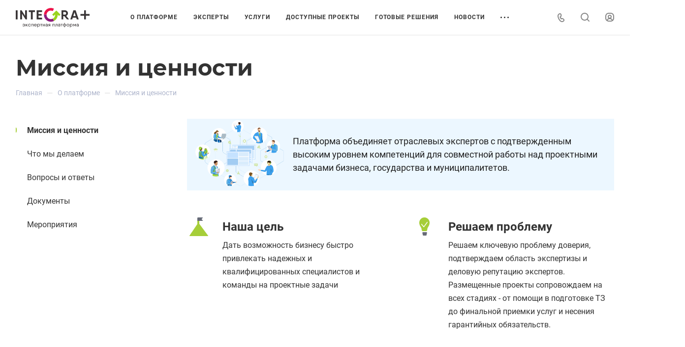

--- FILE ---
content_type: text/html; charset=UTF-8
request_url: https://integra.expert/company/missia/
body_size: 76218
content:
<!DOCTYPE html>
<html xmlns="http://www.w3.org/1999/xhtml" xml:lang="ru" lang="ru" class="  ">
	<head>
		<title>Миссия и ценности | Экспертная платформа INTEGRA - Экспертная платформа INTEGRA</title>
		<meta name="viewport" content="initial-scale=1.0, width=device-width" />
		<meta name="HandheldFriendly" content="true" />
		<meta name="yes" content="yes" />
		<meta name="apple-mobile-web-app-status-bar-style" content="black" />
		<meta name="SKYPE_TOOLBAR" content="SKYPE_TOOLBAR_PARSER_COMPATIBLE" />
		<meta http-equiv="Content-Type" content="text/html; charset=UTF-8" />
<meta name="keywords" content="строительство, недвижимость, обслуживание, арбитраж, кадастр" />
<meta name="description" content="В данном разделе расскажем какие у нас ценности и с какой миссией создана платформа INTEGRA" />
<script data-skip-moving="true">(function(w, d, n) {var cl = "bx-core";var ht = d.documentElement;var htc = ht ? ht.className : undefined;if (htc === undefined || htc.indexOf(cl) !== -1){return;}var ua = n.userAgent;if (/(iPad;)|(iPhone;)/i.test(ua)){cl += " bx-ios";}else if (/Windows/i.test(ua)){cl += ' bx-win';}else if (/Macintosh/i.test(ua)){cl += " bx-mac";}else if (/Linux/i.test(ua) && !/Android/i.test(ua)){cl += " bx-linux";}else if (/Android/i.test(ua)){cl += " bx-android";}cl += (/(ipad|iphone|android|mobile|touch)/i.test(ua) ? " bx-touch" : " bx-no-touch");cl += w.devicePixelRatio && w.devicePixelRatio >= 2? " bx-retina": " bx-no-retina";if (/AppleWebKit/.test(ua)){cl += " bx-chrome";}else if (/Opera/.test(ua)){cl += " bx-opera";}else if (/Firefox/.test(ua)){cl += " bx-firefox";}ht.className = htc ? htc + " " + cl : cl;})(window, document, navigator);</script>


<link href="/local/templates/aspro-allcorp3/css/fonts/roboto/css/roboto.min.css?17224915424318"  data-template-style="true"  rel="stylesheet" />
<link href="/local/templates/aspro-allcorp3/css/fonts/montserrat/css/montserrat.min.css?17224915425716"  data-template-style="true"  rel="stylesheet" />
<link href="/local/templates/aspro-allcorp3/css/bootstrap.css?1722491542114216"  data-template-style="true"  rel="stylesheet" />
<link href="/local/templates/aspro-allcorp3/css/theme-elements.css?17224915424524"  data-template-style="true"  rel="stylesheet" />
<link href="/local/templates/aspro-allcorp3/css/jquery.mCustomScrollbar.min.css?172249154242839"  data-template-style="true"  rel="stylesheet" />
<link href="/local/templates/aspro-allcorp3/vendor/css/ripple.css?1722491548854"  data-template-style="true"  rel="stylesheet" />
<link href="/local/templates/aspro-allcorp3/css/animation/animate.min.css?172249154252789"  data-template-style="true"  rel="stylesheet" />
<link href="/local/templates/aspro-allcorp3/css/animation/animation_ext.css?17224915425902"  data-template-style="true"  rel="stylesheet" />
<link href="/local/templates/aspro-allcorp3/vendor/css/carousel/owl/owl.carousel.css?17224915484744"  data-template-style="true"  rel="stylesheet" />
<link href="/local/templates/aspro-allcorp3/vendor/css/carousel/owl/owl.theme.default.css?17224915481380"  data-template-style="true"  rel="stylesheet" />
<link href="/local/templates/aspro-allcorp3/css/buttons.css?172249154216829"  data-template-style="true"  rel="stylesheet" />
<link href="/local/templates/aspro-allcorp3/css/svg.css?17224915423462"  data-template-style="true"  rel="stylesheet" />
<link href="/local/templates/aspro-allcorp3/css/header.css?172249154241573"  data-template-style="true"  rel="stylesheet" />
<link href="/local/templates/aspro-allcorp3/css/footer.css?172249154219121"  data-template-style="true"  rel="stylesheet" />
<link href="/local/templates/aspro-allcorp3/css/menu-top.css?172249154221423"  data-template-style="true"  rel="stylesheet" />
<link href="/local/templates/aspro-allcorp3/css/mega-menu.css?17224915421955"  data-template-style="true"  rel="stylesheet" />
<link href="/local/templates/aspro-allcorp3/css/mobile-header.css?17224915423986"  data-template-style="true"  rel="stylesheet" />
<link href="/local/templates/aspro-allcorp3/css/mobile-menu.css?17224915425995"  data-template-style="true"  rel="stylesheet" />
<link href="/local/templates/aspro-allcorp3/css/header-fixed.css?17224915421321"  data-template-style="true"  rel="stylesheet" />
<link href="/local/templates/aspro-allcorp3/css/search-title.css?17224915424023"  data-template-style="true"  rel="stylesheet" />
<link href="/local/templates/aspro-allcorp3/css/page-title-breadcrumb-pagination.css?17224915425630"  data-template-style="true"  rel="stylesheet" />
<link href="/local/templates/aspro-allcorp3/css/social-icons.css?172249154215855"  data-template-style="true"  rel="stylesheet" />
<link href="/local/templates/aspro-allcorp3/css/left-menu.css?17488613415012"  data-template-style="true"  rel="stylesheet" />
<link href="/local/templates/aspro-allcorp3/css/top-menu.css?172249154213140"  data-template-style="true"  rel="stylesheet" />
<link href="/local/templates/aspro-allcorp3/css/detail-gallery.css?17224915429316"  data-template-style="true"  rel="stylesheet" />
<link href="/local/templates/aspro-allcorp3/css/detail.css?17224915422586"  data-template-style="true"  rel="stylesheet" />
<link href="/local/templates/aspro-allcorp3/css/banners.css?174886134139493"  data-template-style="true"  rel="stylesheet" />
<link href="/local/templates/aspro-allcorp3/css/yandex-map.css?172249154217014"  data-template-style="true"  rel="stylesheet" />
<link href="/local/templates/aspro-allcorp3/css/bg-banner.css?17224915423571"  data-template-style="true"  rel="stylesheet" />
<link href="/local/templates/aspro-allcorp3/css/smart-filter.css?172249154232388"  data-template-style="true"  rel="stylesheet" />
<link href="/local/templates/aspro-allcorp3/css/basket.css?17224915429450"  data-template-style="true"  rel="stylesheet" />
<link href="/local/templates/aspro-allcorp3/css/contacts.css?174100375210506"  data-template-style="true"  rel="stylesheet" />
<link href="/local/templates/aspro-allcorp3/css/regions.css?17224915427755"  data-template-style="true"  rel="stylesheet" />
<link href="/local/templates/aspro-allcorp3/css/profile.css?17488613419921"  data-template-style="true"  rel="stylesheet" />
<link href="/local/templates/aspro-allcorp3/css/item-views.css?1722491542545"  data-template-style="true"  rel="stylesheet" />
<link href="/local/templates/aspro-allcorp3/css/catalog.css?17224915425994"  data-template-style="true"  rel="stylesheet" />
<link href="/local/templates/aspro-allcorp3/css/reviews.css?1722491542461"  data-template-style="true"  rel="stylesheet" />
<link href="/local/templates/aspro-allcorp3/css/h1-bold.css?172249154282"  data-template-style="true"  rel="stylesheet" />
<link href="/local/templates/aspro-allcorp3/css/blocks/arrows.css?17224915421883"  data-template-style="true"  rel="stylesheet" />
<link href="/local/templates/aspro-allcorp3/css/blocks/ask-block.css?1722491542274"  data-template-style="true"  rel="stylesheet" />
<link href="/local/templates/aspro-allcorp3/css/blocks/back-url.css?1722491542689"  data-template-style="true"  rel="stylesheet" />
<link href="/local/templates/aspro-allcorp3/css/blocks/chars.css?17224915424464"  data-template-style="true"  rel="stylesheet" />
<link href="/local/templates/aspro-allcorp3/css/blocks/controls.css?17224915423098"  data-template-style="true"  rel="stylesheet" />
<link href="/local/templates/aspro-allcorp3/css/blocks/countdown.css?17224915422277"  data-template-style="true"  rel="stylesheet" />
<link href="/local/templates/aspro-allcorp3/css/blocks/cross.css?1722491542974"  data-template-style="true"  rel="stylesheet" />
<link href="/local/templates/aspro-allcorp3/css/blocks/dark-light-theme.css?17224915422521"  data-template-style="true"  rel="stylesheet" />
<link href="/local/templates/aspro-allcorp3/css/blocks/docs.css?17224915422114"  data-template-style="true"  rel="stylesheet" />
<link href="/local/templates/aspro-allcorp3/css/blocks/file-type.css?1722491542998"  data-template-style="true"  rel="stylesheet" />
<link href="/local/templates/aspro-allcorp3/css/blocks/flexbox.css?17224915422586"  data-template-style="true"  rel="stylesheet" />
<link href="/local/templates/aspro-allcorp3/css/blocks/gallery.css?17224915422451"  data-template-style="true"  rel="stylesheet" />
<link href="/local/templates/aspro-allcorp3/css/blocks/grid-list.css?17224915426041"  data-template-style="true"  rel="stylesheet" />
<link href="/local/templates/aspro-allcorp3/css/blocks/hint.css?17224915423214"  data-template-style="true"  rel="stylesheet" />
<link href="/local/templates/aspro-allcorp3/css/blocks/icon-block.css?17224915424473"  data-template-style="true"  rel="stylesheet" />
<link href="/local/templates/aspro-allcorp3/css/blocks/images.css?17224915421733"  data-template-style="true"  rel="stylesheet" />
<link href="/local/templates/aspro-allcorp3/css/blocks/line-block.css?17224915424862"  data-template-style="true"  rel="stylesheet" />
<link href="/local/templates/aspro-allcorp3/css/blocks/mobile-scrolled.css?1722491542932"  data-template-style="true"  rel="stylesheet" />
<link href="/local/templates/aspro-allcorp3/css/blocks/popup.css?17224915424809"  data-template-style="true"  rel="stylesheet" />
<link href="/local/templates/aspro-allcorp3/css/blocks/prices.css?1722491542686"  data-template-style="true"  rel="stylesheet" />
<link href="/local/templates/aspro-allcorp3/css/blocks/rating.css?1722491542160"  data-template-style="true"  rel="stylesheet" />
<link href="/local/templates/aspro-allcorp3/css/blocks/right-dock.css?17224915421470"  data-template-style="true"  rel="stylesheet" />
<link href="/local/templates/aspro-allcorp3/css/blocks/scroller.css?17224915422249"  data-template-style="true"  rel="stylesheet" />
<link href="/local/templates/aspro-allcorp3/css/blocks/share.css?17224915422616"  data-template-style="true"  rel="stylesheet" />
<link href="/local/templates/aspro-allcorp3/css/blocks/social-list.css?1722491542382"  data-template-style="true"  rel="stylesheet" />
<link href="/local/templates/aspro-allcorp3/css/blocks/sticker.css?17224915423807"  data-template-style="true"  rel="stylesheet" />
<link href="/local/templates/aspro-allcorp3/css/blocks/sticky.css?1722491542240"  data-template-style="true"  rel="stylesheet" />
<link href="/local/templates/aspro-allcorp3/css/blocks/tabs.css?17224915426550"  data-template-style="true"  rel="stylesheet" />
<link href="/local/templates/aspro-allcorp3/css/blocks/video-block.css?17224915421897"  data-template-style="true"  rel="stylesheet" />
<link href="/bitrix/templates/.default/ajax/ajax.css?1638534508448"  data-template-style="true"  rel="stylesheet" />
<link href="/bitrix/components/aspro/eyed.allcorp3/templates/.default/style.css?172249209778392"  data-template-style="true"  rel="stylesheet" />
<link href="/bitrix/components/aspro/social.info.allcorp3/templates/.default/style.css?17224920981671"  data-template-style="true"  rel="stylesheet" />
<link href="/local/templates/aspro-allcorp3/components/bitrix/menu/mega_menu/style.css?17224915452497"  data-template-style="true"  rel="stylesheet" />
<link href="/local/templates/aspro-allcorp3/components/bitrix/menu/menu_new/style.css?17224915456497"  data-template-style="true"  rel="stylesheet" />
<link href="/local/templates/aspro-allcorp3/components/bitrix/breadcrumb/main/style.css?17224915442140"  data-template-style="true"  rel="stylesheet" />
<link href="/bitrix/components/aspro/marketing.popup.allcorp3/templates/.default/style.css?17224920975926"  data-template-style="true"  rel="stylesheet" />
<link href="/local/templates/aspro-allcorp3/styles.css?172249154228152"  data-template-style="true"  rel="stylesheet" />
<link href="/local/templates/aspro-allcorp3/template_styles.css?172249154136100"  data-template-style="true"  rel="stylesheet" />
<link href="/local/templates/aspro-allcorp3/css/owl-styles.css?172249154216161"  data-template-style="true"  rel="stylesheet" />
<link href="/local/templates/aspro-allcorp3/css/form.css?172249154221498"  data-template-style="true"  rel="stylesheet" />
<link href="/local/templates/aspro-allcorp3/css/colored.css?17224915427022"  data-template-style="true"  rel="stylesheet" />
<link href="/local/templates/aspro-allcorp3/css/responsive.css?17488613411908"  data-template-style="true"  rel="stylesheet" />
<link href="/local/templates/aspro-allcorp3/themes/custom_s1/colors.css?17641594206200"  data-template-style="true"  rel="stylesheet" />
<link href="/local/templates/aspro-allcorp3/css/width-2.css?17224915425885"  data-template-style="true"  rel="stylesheet" />
<link href="/local/templates/aspro-allcorp3/css/fonts/font-8.css?1722491541611"  data-template-style="true"  rel="stylesheet" />
<link href="/local/templates/aspro-allcorp3/css/custom.css?176845202178440"  data-template-style="true"  rel="stylesheet" />







<script data-skip-moving='true'>window['asproRecaptcha'] = {params: {'recaptchaColor':'light','recaptchaLogoShow':'y','recaptchaSize':'normal','recaptchaBadge':'inline','recaptchaLang':'ru'},key: '6Lfy-w8sAAAAAMVGk1sPFbwqPwZnkdBK1ModnnIb',ver: '2'};</script>
<script data-skip-moving='true'>!function(c,t,n,p){function s(e){var a=t.getElementById(e);if(a&&!(a.className.indexOf("g-recaptcha")<0)&&c.grecaptcha)if("3"==c[p].ver)a.innerHTML='<textarea class="g-recaptcha-response" style="display:none;resize:0;" name="g-recaptcha-response"></textarea>',grecaptcha.ready(function(){grecaptcha.execute(c[p].key,{action:"maxscore"}).then(function(e){a.innerHTML='<textarea class="g-recaptcha-response" style="display:none;resize:0;" name="g-recaptcha-response">'+e+"</textarea>"})});else{if(a.children.length)return;var r=grecaptcha.render(e,{sitekey:c[p].key+"",theme:c[p].params.recaptchaColor+"",size:c[p].params.recaptchaSize+"",callback:"onCaptchaVerify"+c[p].params.recaptchaSize,badge:c[p].params.recaptchaBadge});$(a).attr("data-widgetid",r)}}c.onLoadRenderRecaptcha=function(){var e=[];for(var a in c[n].args)if(c[n].args.hasOwnProperty(a)){var r=c[n].args[a][0];-1==e.indexOf(r)&&(e.push(r),s(r))}c[n]=function(e){s(e)}},c[n]=c[n]||function(){var e,a,r;c[n].args=c[n].args||[],c[n].args.push(arguments),a="recaptchaApiLoader",(e=t).getElementById(a)||((r=e.createElement("script")).id=a,r.src="//www.google.com/recaptcha/api.js?hl="+c[p].params.recaptchaLang+"&onload=onLoadRenderRecaptcha&render="+("3"==c[p].ver?c[p].key:"explicit"),e.head.appendChild(r))}}(window,document,"renderRecaptchaById","asproRecaptcha");</script>
<script data-skip-moving='true'>!function(){function d(a){for(var e=a;e;)if("form"===(e=e.parentNode).nodeName.toLowerCase())return e;return null}function i(a){var e=[],t=null,n=!1;void 0!==a&&(n=null!==a),t=n?a.getElementsByTagName("input"):document.getElementsByName("captcha_word");for(var r=0;r<t.length;r++)"captcha_word"===t[r].name&&e.push(t[r]);return e}function l(a){for(var e=[],t=a.getElementsByTagName("img"),n=0;n<t.length;n++)!/\/bitrix\/tools\/captcha.php\?(captcha_code|captcha_sid)=[^>]*?/i.test(t[n].src)&&"captcha"!==t[n].id||e.push(t[n]);return e}function h(a){var e="recaptcha-dynamic-"+(new Date).getTime();if(null!==document.getElementById(e)){for(var t=null;t=Math.floor(65535*Math.random()),null!==document.getElementById(e+t););e+=t}var n=document.createElement("div");n.id=e,n.className="g-recaptcha",n.attributes["data-sitekey"]=window.asproRecaptcha.key,a.parentNode&&(a.parentNode.className+=" recaptcha_text",a.parentNode.replaceChild(n,a)),"3"==window.asproRecaptcha.ver&&(a.closest(".captcha-row").style.display="none"),renderRecaptchaById(e)}function a(){for(var a,e,t,n,r=function(){var a=i(null);if(0===a.length)return[];for(var e=[],t=0;t<a.length;t++){var n=d(a[t]);null!==n&&e.push(n)}return e}(),c=0;c<r.length;c++){var o=r[c],p=i(o);if(0!==p.length){var s=l(o);if(0!==s.length){for(a=0;a<p.length;a++)h(p[a]);for(a=0;a<s.length;a++)t=s[a],n="[data-uri]",t.attributes.src=n,t.style.display="none","src"in t&&(t.parentNode&&-1===t.parentNode.className.indexOf("recaptcha_tmp_img")&&(t.parentNode.className+=" recaptcha_tmp_img"),t.src=n);e=o,"function"==typeof $&&$(e).find(".captcha-row label > span").length&&$(e).find(".captcha-row label > span").html(BX.message("RECAPTCHA_TEXT")+' <span class="star">*</span>')}}}}document.addEventListener?document.addEventListener("DOMNodeInserted",function(){try{return(function(){if("undefined"!=typeof renderRecaptchaById)for(var a=document.getElementsByClassName("g-recaptcha"),e=0;e<a.length;e++){var t=a[e];if(0===t.innerHTML.length){var n=t.id;if("string"==typeof n&&0!==n.length){if("3"==window.asproRecaptcha.ver)t.closest(".captcha-row").style.display="none";else if("function"==typeof $){var r=$(t).closest(".captcha-row");r.length&&(r.addClass(window.asproRecaptcha.params.recaptchaSize+" logo_captcha_"+window.asproRecaptcha.params.recaptchaLogoShow+" "+window.asproRecaptcha.params.recaptchaBadge),r.find(".captcha_image").addClass("recaptcha_tmp_img"),r.find(".captcha_input").addClass("recaptcha_text"),"invisible"!==window.asproRecaptcha.params.recaptchaSize&&(r.find("input.recaptcha").length||$('<input type="text" class="recaptcha" value="" />').appendTo(r)))}renderRecaptchaById(n)}}}}(),window.renderRecaptchaById&&window.asproRecaptcha&&window.asproRecaptcha.key)?(a(),!0):(console.error("Bad captcha keys or module error"),!0)}catch(a){return console.error(a),!0}},!1):console.warn("Your browser does not support dynamic ReCaptcha replacement")}();</script>
				<script data-skip-moving="true" src="/bitrix/js/main/jquery/jquery-2.2.4.min.js"></script>
				<script data-skip-moving="true" src="/local/templates/aspro-allcorp3/js/speed.min.js?=1722491541"></script>
			
<style>html {--theme-base-color: #a6ce39;--theme-base-opacity-color: #a6ce391a;--theme-more-color: #a6ce39;--theme-border-radius:4px;--theme-text-transform:none;--theme-letter-spacing:normal;--theme-button-font-size:0%;--theme-button-padding-2px:0%;--theme-button-padding-1px:0%;--theme-more-color-hue:76;--theme-more-color-saturation:60%;--theme-more-color-lightness:52%;--theme-base-color-hue:76;--theme-base-color-saturation:60%;--theme-base-color-lightness:52%;--theme-lightness-hover-diff:6%}</style>
<style>.switcher-title {font-family: "Montserrat", Arial, sans-serif;}</style>
<link href="/local/templates/aspro-allcorp3/css/print.css?172249154214936" data-template-style="true" rel="stylesheet" media="print">
<script data-skip-moving="true" src="/local/templates/aspro-allcorp3/js/actual.counter.min.js?=1722491541" defer></script>
<link rel="shortcut icon" href="/favicon.svg" type="image/svg+xml" />
<link rel="apple-touch-icon" sizes="180x180" href="/upload/CAllcorp3/630/8vyfljmded0w1ej7v5dzpx1nagkphlmz/apple_touch_icon.png" />
<meta property="og:title" content="Миссия и ценности | Экспертная платформа INTEGRA - Экспертная платформа INTEGRA" />
<meta property="og:type" content="website" />
<meta property="og:image" content="https://integra.expert/logo.png" />
<link rel="image_src" href="https://integra.expert/logo.png"  />
<meta property="og:url" content="https://integra.expert/company/missia/" />
<meta property="og:description" content="В данном разделе расскажем какие у нас ценности и с какой миссией создана платформа INTEGRA" />

<!--'start_frame_cache_TVwM3R'--><!-- Bitrix24.LiveChat external config -->
<!-- /Bitrix24.LiveChat external config -->
<!--'end_frame_cache_TVwM3R'-->



						<link
		rel="stylesheet"
		href="https://cdn.jsdelivr.net/npm/@fancyapps/ui/dist/fancybox.css"
		/>
	</head>
	<body class=" site_s1   header_padding-91 header_padding-152-1200 side_left region_confirm_normal header_fill_light bg_none all_title_1 menu_lowercase_n fixed_y mfixed_y mfixed_view_always title_position_left mmenu_leftside mheader-v1 footer-v2 fill_bg_ header-v8 title-v1 bottom-icons-panel_y with_cabinet with_phones theme-light" id="main" data-site="/">
		<div class="bx_areas"></div>

		
		<div id="panel"></div>


								<script data-skip-moving="true">
			var solutionName = 'arAllcorp3Options';
			var arAsproOptions = window[solutionName] = ({});
		</script>
		<script src="/local/templates/aspro-allcorp3/js/setTheme.php?site_id=s1&site_dir=/" data-skip-moving="true"></script>
				<!--'start_frame_cache_options-block'-->					<!--'end_frame_cache_options-block'-->
		<div class="body  hover_ ">
			<div class="body_media"></div>

						<div id="eyed-panel" class="eyed-panel">
			<div class="eyed-panel__inner">
			<noindex>
			<div class="maxwidth-theme">
				<div class="line-block flexbox--justify-beetwen flexbox--wrap line-block--24-vertical">
					<div class="line-block__item eyed-panel__item" data-option="FONT-SIZE">
						<div class="line-block line-block--8-vertical">
							<div class="line-block__item eyed-panel__item-title font_bold">Размер шрифта</div>
							<div class="line-block__item eyed-panel__item-values">
								<div class="line-block line-block--8">
									<div class="line-block__item">
										<a href="" class="eyed-panel__item-value active" data-option_value="16" rel="nofollow" title="Уменьшенный размер шрифта"><i class="svg inline  svg-inline-" aria-hidden="true" ><svg width="19" height="13" viewBox="0 0 19 13" fill="none" xmlns="http://www.w3.org/2000/svg">
    <path d="M8.96686 11.9968L7.82623 8.82495H3.45905L2.34186 11.9968H0.373108L4.64655 0.528076H6.6778L10.9512 11.9968H8.96686ZM7.33405 7.21558L6.26373 4.1062C6.18561 3.89787 6.07623 3.56974 5.93561 3.12183C5.80019 2.67391 5.70644 2.34578 5.65436 2.13745C5.51373 2.77808 5.308 3.4786 5.03717 4.23901L4.00592 7.21558H7.33405ZM17.67 11.9968L17.3028 10.7937H17.2403C16.8236 11.3197 16.4044 11.6791 15.9825 11.8718C15.5606 12.0593 15.0189 12.1531 14.3575 12.1531C13.5085 12.1531 12.8445 11.9239 12.3653 11.4656C11.8913 11.0072 11.6544 10.3588 11.6544 9.52026C11.6544 8.62964 11.9851 7.95776 12.6465 7.50464C13.308 7.05151 14.3158 6.80412 15.67 6.76245L17.1622 6.71558V6.25464C17.1622 5.70256 17.032 5.2911 16.7715 5.02026C16.5163 4.74422 16.1179 4.6062 15.5762 4.6062C15.1335 4.6062 14.709 4.67131 14.3028 4.80151C13.8965 4.93172 13.5059 5.08537 13.1309 5.26245L12.5372 3.94995C13.0059 3.70516 13.5189 3.52026 14.0762 3.39526C14.6335 3.26506 15.1596 3.19995 15.6544 3.19995C16.7533 3.19995 17.5814 3.43953 18.1387 3.9187C18.7012 4.39787 18.9825 5.15047 18.9825 6.17651V11.9968H17.67ZM14.9356 10.7468C15.6023 10.7468 16.1361 10.5619 16.5372 10.1921C16.9434 9.81714 17.1465 9.2937 17.1465 8.62183V7.87183L16.0372 7.9187C15.1726 7.94995 14.5424 8.09578 14.1465 8.3562C13.7559 8.61141 13.5606 9.00464 13.5606 9.53589C13.5606 9.92131 13.6752 10.2208 13.9044 10.4343C14.1335 10.6427 14.4773 10.7468 14.9356 10.7468Z" fill="black"/>
</svg>
</i></a>
									</div>
									<div class="line-block__item">
										<a href="" class="eyed-panel__item-value" data-option_value="20" 
										rel="nofollow" title="Нормальный размер шрифта"><i class="svg inline  svg-inline-" aria-hidden="true" ><svg width="27" height="17" viewBox="0 0 27 17" fill="none" xmlns="http://www.w3.org/2000/svg">
    <path d="M12.2302 16L10.6618 11.6387H4.65692L3.12079 16H0.413757L6.28973 0.230469H9.0827L14.9587 16H12.2302ZM9.98505 9.42578L8.51337 5.15039C8.40594 4.86393 8.25555 4.41276 8.06219 3.79688C7.876 3.18099 7.74709 2.72982 7.67548 2.44336C7.48212 3.32422 7.19924 4.28743 6.82684 5.33301L5.40887 9.42578H9.98505ZM24.197 16L23.6921 14.3457H23.6061C23.0332 15.069 22.4567 15.5632 21.8766 15.8281C21.2966 16.0859 20.5518 16.2148 19.6423 16.2148C18.475 16.2148 17.5619 15.8997 16.903 15.2695C16.2513 14.6393 15.9255 13.7477 15.9255 12.5947C15.9255 11.3701 16.3802 10.4463 17.2897 9.82324C18.1992 9.2002 19.585 8.86003 21.447 8.80273L23.4987 8.73828V8.10449C23.4987 7.34538 23.3197 6.77962 22.9616 6.40723C22.6107 6.02767 22.0628 5.83789 21.3181 5.83789C20.7093 5.83789 20.1257 5.92741 19.5671 6.10645C19.0085 6.28548 18.4714 6.49674 17.9557 6.74023L17.1393 4.93555C17.7839 4.59896 18.4893 4.34473 19.2556 4.17285C20.0218 3.99382 20.7451 3.9043 21.4255 3.9043C22.9365 3.9043 24.0752 4.23372 24.8415 4.89258C25.6149 5.55143 26.0016 6.58626 26.0016 7.99707V16H24.197ZM20.4372 14.2812C21.3539 14.2812 22.0879 14.027 22.6393 13.5186C23.1979 13.0029 23.4772 12.2832 23.4772 11.3594V10.3281L21.9518 10.3926C20.763 10.4355 19.8965 10.6361 19.3522 10.9941C18.8151 11.3451 18.5466 11.8857 18.5466 12.6162C18.5466 13.1462 18.7041 13.5579 19.0192 13.8516C19.3343 14.138 19.807 14.2812 20.4372 14.2812Z" fill="black"/>
</svg></i></a>
									</div>
									<div class="line-block__item">
										<a href="" class="eyed-panel__item-value" data-option_value="24" rel="nofollow" title=" Увеличенный размер шрифта"><i class="svg inline  svg-inline-" aria-hidden="true" ><svg width="34" height="22" viewBox="0 0 34 22" fill="none" xmlns="http://www.w3.org/2000/svg">
    <path d="M15.4788 21L13.4827 15.4492H5.84009L3.88501 21H0.439697L7.91821 0.929688H11.4729L18.9514 21H15.4788ZM12.6213 12.6328L10.7483 7.19141C10.6116 6.82682 10.4202 6.2526 10.1741 5.46875C9.93709 4.6849 9.77303 4.11068 9.68188 3.74609C9.43579 4.86719 9.07576 6.0931 8.60181 7.42383L6.79712 12.6328H12.6213ZM30.7092 21L30.0667 18.8945H29.9573C29.2281 19.8151 28.4944 20.444 27.7561 20.7812C27.0178 21.1094 26.0699 21.2734 24.9124 21.2734C23.4267 21.2734 22.2646 20.8724 21.426 20.0703C20.5966 19.2682 20.1819 18.1335 20.1819 16.666C20.1819 15.1074 20.7607 13.9316 21.9182 13.1387C23.0758 12.3457 24.8394 11.9128 27.2092 11.8398L29.8206 11.7578V10.9512C29.8206 9.98503 29.5927 9.26497 29.137 8.79102C28.6903 8.30794 27.9931 8.06641 27.0452 8.06641C26.2704 8.06641 25.5276 8.18034 24.8167 8.4082C24.1057 8.63607 23.4221 8.90495 22.7659 9.21484L21.7268 6.91797C22.5471 6.48958 23.4449 6.16602 24.4202 5.94727C25.3954 5.7194 26.316 5.60547 27.1819 5.60547C29.1051 5.60547 30.5543 6.02474 31.5295 6.86328C32.5139 7.70182 33.0061 9.01888 33.0061 10.8145V21H30.7092ZM25.9241 18.8125C27.0907 18.8125 28.025 18.4889 28.7268 17.8418C29.4377 17.1855 29.7932 16.2695 29.7932 15.0938V13.7812L27.8518 13.8633C26.3388 13.918 25.2359 14.1732 24.5432 14.6289C23.8596 15.0755 23.5178 15.7637 23.5178 16.6934C23.5178 17.3678 23.7183 17.8919 24.1194 18.2656C24.5204 18.6302 25.122 18.8125 25.9241 18.8125Z" fill="black"/>
</svg></i></a>
									</div>
								</div>
							</div>
						</div>
					</div>
					<div class="line-block__item eyed-panel__item" data-option="COLOR-SCHEME">
						<div class="line-block line-block--8-vertical">
							<div class="line-block__item eyed-panel__item-title font_bold">Цвет фона и шрифта</div>
							<div class="line-block__item eyed-panel__item-values">
								<div class="line-block line-block--8">
									<div class="line-block__item">
										<a href="" class="eyed-panel__item-value active" data-option_value="black" rel="nofollow" title="Черным по белому фону"><span><i class="svg inline  svg-inline-" aria-hidden="true" ><svg width="12" height="18" viewBox="0 0 12 18" fill="none" xmlns="http://www.w3.org/2000/svg">
    <path d="M10 10.7227H11.9962V17.0028H9.36823V13H0V0H2.72461V10.7324H7.28418V0H10V10.7227Z" fill="black"/>
</svg></i></span></a>
									</div>
									<div class="line-block__item">
										<a href="" class="eyed-panel__item-value" data-option_value="yellow" rel="nofollow" title="Желтым по черному фону"><span><i class="svg inline  svg-inline-" aria-hidden="true" ><svg width="12" height="18" viewBox="0 0 12 18" fill="none" xmlns="http://www.w3.org/2000/svg">
    <path d="M10 10.7227H11.9962V17.0028H9.36823V13H0V0H2.72461V10.7324H7.28418V0H10V10.7227Z" fill="#FFFF00"/>
</svg></i></span></a>
									</div>
									<div class="line-block__item">
										<a href="" class="eyed-panel__item-value" data-option_value="blue" rel="nofollow" title="Синим по голубому фону"><span><i class="svg inline  svg-inline-" aria-hidden="true" ><svg width="12" height="18" viewBox="0 0 12 18" fill="none" xmlns="http://www.w3.org/2000/svg">
    <path d="M10 10.7227H11.9962V17.0028H9.36823V13H0V0H2.72461V10.7324H7.28418V0H10V10.7227Z" fill="#133C58"/>
</svg></i></span></a>
									</div>
								</div>
							</div>
						</div>
					</div>
					<div class="line-block__item eyed-panel__item" data-option="IMAGES">
						<div class="line-block line-block--8-vertical">
							<div class="line-block__item eyed-panel__item-title font_bold">Изображения</div>
							<div class="line-block__item eyed-panel__item-values">
								<div class="line-block line-block--8">
									<div class="line-block__item">
										<a href="" class="eyed-panel__item-value active" data-option_value="1" rel="nofollow" title="Отображать изображения"><i class="svg inline  svg-inline-" aria-hidden="true" ><svg width="23" height="16" viewBox="0 0 23 16" fill="none" xmlns="http://www.w3.org/2000/svg">
    <path fill-rule="evenodd" clip-rule="evenodd" d="M6.99999 3C6.99999 4.65685 5.65684 6 3.99999 6C2.34314 6 0.99999 4.65685 0.99999 3C0.99999 1.34315 2.34314 0 3.99999 0C5.65684 0 6.99999 1.34315 6.99999 3ZM5.24741 8.86009L0.451182 14.3415C-0.114578 14.9881 0.344599 16 1.20376 16H13L6.75257 8.86009C6.35416 8.40476 5.64583 8.40476 5.24741 8.86009ZM12.2137 3.00071L8.52538 7.69489L15.9999 15.9999H21.9425C22.777 15.9999 23.2444 15.0382 22.7288 14.3821L13.7863 3.00071C13.3859 2.49114 12.614 2.49114 12.2137 3.00071Z" fill="black"/>
</svg></i></a>
									</div>
									<div class="line-block__item">
										<a href="" class="eyed-panel__item-value" data-option_value="0" rel="nofollow" title="Скрывать изображения"><i class="svg inline  svg-inline-" aria-hidden="true" ><svg width="20" height="20" viewBox="0 0 20 20" fill="none" xmlns="http://www.w3.org/2000/svg">
    <path fill-rule="evenodd" clip-rule="evenodd" d="M17 10C17 13.866 13.866 17 10 17C8.6099 17 7.31444 16.5948 6.22529 15.8961L15.8961 6.22529C16.5948 7.31444 17 8.6099 17 10ZM4.06915 18.0522C5.72846 19.2764 7.77973 20 10 20C15.5228 20 20 15.5228 20 10C20 4.47715 15.5228 0 10 0C4.47715 0 0 4.47715 0 10C0 12.2203 0.723592 14.2716 1.94782 15.9309L1.9023 15.9764L2.2681 16.3422C2.68477 16.8496 3.15041 17.3152 3.6578 17.7319L4.02362 18.0977L4.06915 18.0522ZM4.10396 13.7748L13.7748 4.10396C12.6856 3.40521 11.3901 3 10 3C6.13401 3 3 6.13401 3 10C3 11.3901 3.40521 12.6856 4.10396 13.7748Z" fill="black"/>
</svg></i></a>
									</div>
								</div>
							</div>
						</div>
					</div>
					<div class="line-block__item eyed-panel__item" data-option="SPEAKER">
						<div class="line-block line-block--8-vertical">
							<div class="line-block__item eyed-panel__item-title font_bold">Озвучивание текста</div>
							<div class="line-block__item eyed-panel__item-values">
								<div class="line-block line-block--8">
									<div class="line-block__item">
										<a href="" class="eyed-panel__item-value active" data-option_value="1" title="Озвучивать текст" rel="nofollow"><i class="svg inline  svg-inline-" aria-hidden="true" ><svg width="25" height="19" viewBox="0 0 25 19" fill="none" xmlns="http://www.w3.org/2000/svg">
    <path fill-rule="evenodd" clip-rule="evenodd" d="M5 12H2C0.895431 12 0 11.1046 0 9.99999V7.99998C0 6.89541 0.895424 5.99998 1.99999 5.99997L5 5.99996L10.2668 0.321492C10.8851 -0.345077 12 0.0923814 12 1.00153V17.0071C12 17.9166 10.8843 18.3538 10.2663 17.6865L5 12ZM23.7591 4.1292C23.1194 2.58498 22.1819 1.18187 21 -3.15548e-05L19.6087 1.39131C20.6078 2.39049 21.4004 3.5767 21.9412 4.88219C22.4819 6.18769 22.7603 7.58691 22.7603 8.99997C22.7603 10.413 22.4819 11.8122 21.9412 13.1177C21.4004 14.4232 20.6078 15.6094 19.6087 16.6086L21 18C22.1819 16.8181 23.1194 15.415 23.7591 13.8707C24.3987 12.3265 24.7279 10.6714 24.7279 8.99997C24.7279 7.32851 24.3987 5.67343 23.7591 4.1292ZM18.2294 2.30707C19.1083 3.186 19.8055 4.22943 20.2812 5.3778C20.7568 6.52617 21.0016 7.75698 21.0016 8.99997C21.0016 10.243 20.7568 11.4738 20.2812 12.6221C19.8055 13.7705 19.1083 14.8139 18.2294 15.6929L16.8317 14.2952C17.5271 13.5999 18.0787 12.7743 18.4551 11.8657C18.8314 10.9572 19.0251 9.98339 19.0251 8.99997C19.0251 8.01655 18.8314 7.04275 18.4551 6.13419C18.0787 5.22562 17.5271 4.40008 16.8317 3.7047L18.2294 2.30707ZM17.1192 9.07167C17.1342 7.50657 16.6595 5.97594 15.7615 4.69398L14.4778 5.59316C15.1883 6.60742 15.5639 7.81841 15.552 9.05669C15.5402 10.295 15.1415 11.4986 14.4118 12.4991L15.6781 13.4226C16.6004 12.158 17.1043 10.6368 17.1192 9.07167Z" fill="black"/>
</svg></i></a>
									</div>
									<div class="line-block__item">
										<a href="" class="eyed-panel__item-value" data-option_value="0" title="Не озвучивать текст" rel="nofollow"><i class="svg inline  svg-inline-" aria-hidden="true" ><svg width="20" height="20" viewBox="0 0 20 20" fill="none" xmlns="http://www.w3.org/2000/svg">
    <path fill-rule="evenodd" clip-rule="evenodd" d="M17 10C17 13.866 13.866 17 10 17C8.6099 17 7.31444 16.5948 6.22529 15.8961L15.8961 6.22529C16.5948 7.31444 17 8.6099 17 10ZM4.06915 18.0522C5.72846 19.2764 7.77973 20 10 20C15.5228 20 20 15.5228 20 10C20 4.47715 15.5228 0 10 0C4.47715 0 0 4.47715 0 10C0 12.2203 0.723592 14.2716 1.94782 15.9309L1.9023 15.9764L2.2681 16.3422C2.68477 16.8496 3.15041 17.3152 3.6578 17.7319L4.02362 18.0977L4.06915 18.0522ZM4.10396 13.7748L13.7748 4.10396C12.6856 3.40521 11.3901 3 10 3C6.13401 3 3 6.13401 3 10C3 11.3901 3.40521 12.6856 4.10396 13.7748Z" fill="black"/>
</svg></i></a>
									</div>
								</div>
							</div>
						</div>
					</div>
					<div class="line-block__item">
						<div class="btn btn-default eyed-toggle eyed-toggle--off font_bold"><i class="svg inline  svg-inline-" aria-hidden="true" ><svg width="22" height="14" viewBox="0 0 22 14" fill="none" xmlns="http://www.w3.org/2000/svg">
    <path fill-rule="evenodd" clip-rule="evenodd" d="M16.4576 3.84755C17.9142 4.86718 19.1161 6.0974 19.9011 7C19.1161 7.9026 17.9142 9.13282 16.4576 10.1524C14.88 11.2568 13.1674 12 11.4625 12C9.75763 12 8.04508 11.2568 6.46746 10.1524C5.01083 9.13282 3.80896 7.9026 3.02394 7C3.80896 6.0974 5.01083 4.86718 6.46746 3.84755C6.519 3.81148 6.57068 3.77578 6.6225 3.74049C6.51809 4.14288 6.46252 4.56495 6.46252 5C6.46252 7.76142 8.7011 10 11.4625 10C14.2239 10 16.4625 7.76142 16.4625 5C16.4625 4.56495 16.407 4.14288 16.3025 3.74049C16.3544 3.77578 16.406 3.81148 16.4576 3.84755ZM11.4625 0C16.0118 0 19.916 3.92521 21.5903 5.89701C22.1366 6.54044 22.1366 7.45956 21.5903 8.10299C19.916 10.0748 16.0118 14 11.4625 14C6.91329 14 3.00906 10.0748 1.3348 8.10299C0.788465 7.45956 0.788465 6.54044 1.3348 5.89701C3.00906 3.92521 6.91329 0 11.4625 0ZM11.4625 2C9.80567 2 8.46252 3.34315 8.46252 5C8.46252 6.65685 9.80567 8 11.4625 8C13.1194 8 14.4625 6.65685 14.4625 5C14.4625 3.34315 13.1194 2 11.4625 2Z" fill="black"/>
</svg></i>Обычная версия сайта</div>
					</div>
				</div>
			</div>
			</noindex>
		</div>
					</div>			<div class="visible-lg visible-md title-v1" data-ajax-block="HEADER" data-ajax-callback="headerInit">
				
<div class="mega-fixed-menu " data-src="" >
	<div class="mega-fixed-menu__row ">
		<div class="line-block line-block--100 line-block--32-1400">
						<div class="line-block__item">
				<div class="logo no-shrinked ">
					<a class="menu-light-icon-fill banner-light-icon-fill" href="/"><svg width="150" height="50" viewBox="0 48.712 450.796 118.895" xmlns="http://www.w3.org/2000/svg"><path d="M10.939 63.003v55.494H0V63.003h10.939M450.795 85.28h-22.277V63.003h-10.939V85.28H395.3v10.94h22.279v22.277h10.939V96.219h22.277V85.28M68.211 63.003v55.494h-8.325L38.323 84.169v34.328h-10.94V63.003h8.324L57.35 97.25V63.003h10.862M117.01 73.467h-13.398v45.03H92.671v-45.03H79.35V63.003h37.659v10.464M160.972 108.032v10.465h-32.9V63.003h32.502v10.464h-21.562v11.89h19.58v10.228h-19.58v12.447h21.96M290.34 89.64h10.066c4.123 0 7.53-3.648 7.53-8.245 0-4.6-3.407-8.165-7.53-8.165h-10.067zm6.737 9.593h-6.738v19.264h-10.941V63.003H300.406c10.228 0 18.473 8.244 18.473 18.392 0 6.896-4.282 13.08-10.386 16.013l17.124 21.089h-12.843l-15.697-19.264M366.17 98.281l-7.372-23.148-7.372 23.148zm3.252 10.226h-21.247l-3.17 9.99H333.19l18.87-55.494h13.555l18.868 55.494h-11.892l-3.17-9.99" fill="#393536"/><path d="M233.62 128.249l-6.831-14.503c-9.882 5.39-22.538 3.952-30.93-4.37-5.623-5.577-8.16-13.096-7.635-20.438h-16.01c-.508 11.473 3.587 23.11 12.364 31.814 13.299 13.187 33.232 15.656 49.041 7.497" fill="#8e1c7d"/><path d="M184.328 61.132c-7.664 7.73-11.667 17.704-12.114 27.806h16.01c.429-6.018 2.906-11.917 7.478-16.527 8.192-8.263 20.576-9.892 30.43-4.875l7.32-14.198c-15.903-8.13-35.892-5.55-49.124 7.794" fill="#ed1249"/><path class='pathFixColor__G' d="M247.687 64.283l-24.985 25.196 8.717 8.643 8.887-8.963c.464 7.198-2.015 14.549-7.481 20.062a26.021 26.021 0 01-6.036 4.525l6.83 14.503a41.972 41.972 0 0010.58-7.75c8.306-8.376 12.319-19.386 12.146-30.34l7.893 7.826 8.645-8.719-25.196-24.983" fill="#99d420"/><path d="M57.034 153.793c0 4.545-3.416 8.074-8.12 8.074-3.73 0-6.896-2.272-7.71-5.556h2.852c.69 1.781 2.602 3.009 4.922 3.009 2.665 0 4.702-1.781 5.235-4.267h-6.99v-2.517h6.99c-.533-2.488-2.57-4.267-5.235-4.267-2.29 0-4.202 1.196-4.922 2.976h-2.853c.846-3.253 3.981-5.524 7.711-5.524 4.704 0 8.12 3.53 8.12 8.072M70.864 161.468l-7.054-7.244v7.244h-2.727V146.12h2.727v6.816l6.74-6.816h3.418l-7.43 7.429 7.742 7.92h-3.416M83.849 161.867c-4.734 0-8.245-3.53-8.245-8.074 0-4.542 3.511-8.072 8.245-8.072 3.699 0 6.772 2.271 7.617 5.524h-2.883c-.721-1.748-2.54-2.914-4.734-2.914-3.104 0-5.517 2.362-5.517 5.462 0 3.071 2.413 5.435 5.517 5.435 2.194 0 4.045-1.168 4.734-2.917h2.883c-.814 3.284-3.918 5.556-7.617 5.556M107.879 161.468h-2.728v-12.8h-7.178v12.8h-2.727V146.12H107.879v15.35M124.952 152.657c-.408-3.006-2.571-4.42-4.922-4.42-2.915 0-4.858 1.78-5.298 4.42zm-4.828 6.784c2.006 0 3.574-.982 4.232-2.24h2.854c-.91 2.794-3.637 4.666-7.118 4.666-4.92 0-8.15-3.47-8.15-8.074 0-4.542 3.23-8.072 8.12-8.072 4.734 0 7.68 3.806 7.68 8.105 0 .398-.03.795-.094 1.195h-12.916c.471 2.824 2.602 4.42 5.392 4.42M145.465 153.793c0-3.13-2.413-5.494-5.55-5.494-3.165 0-5.578 2.364-5.578 5.494 0 3.131 2.413 5.495 5.579 5.495 3.136 0 5.549-2.364 5.549-5.495zm2.728 0c0 4.545-3.573 8.074-7.93 8.074-2.666 0-4.673-1.165-5.926-3.008v8.748h-2.729v-21.488h2.729v2.61c1.253-1.84 3.26-3.008 5.925-3.008 4.358 0 7.931 3.53 7.931 8.072M162.356 148.668h-4.703v12.8h-2.727v-12.8h-4.734v-2.549h12.164v2.55M178.07 146.119v15.35h-2.728v-6.416h-7.178v6.415h-2.727V146.12h2.727v6.385h7.178v-6.385h2.728M192.357 156.956c0-1.657-1.6-2.672-3.888-2.672-2.445 0-3.541 1.136-3.541 2.672 0 1.535 1.096 2.639 3.54 2.639 2.289 0 3.889-1.104 3.889-2.639zm2.696-5.403v9.915h-2.696v-1.597c-1.035 1.352-2.665 1.996-4.67 1.996-2.854 0-5.487-1.627-5.487-4.91 0-3.285 2.633-4.913 5.486-4.913 2.006 0 3.636.645 4.67 1.782v-2.18c0-2.457-1.567-3.377-3.416-3.377-1.82 0-3.386.92-3.386 2.762h-2.697c0-3.162 2.603-5.31 6.083-5.31 3.51 0 6.113 2.148 6.113 5.832M208.669 153.548v-4.941h-3.888c-1.506 0-2.79.92-2.79 2.485 0 1.536 1.284 2.456 2.79 2.456zm2.696 7.92h-2.696v-5.527h-2.446l-4.86 5.527h-3.322l5.11-5.71c-2.289-.583-3.857-2.394-3.857-4.695 0-2.794 2.29-4.944 5.392-4.944h6.679v15.35M237.551 161.468h-2.726v-12.8h-7.18v12.8h-2.728V146.12h12.634v15.35M254.757 161.468h-2.728v-12.77h-5.455v6.26c0 5.282-2.413 6.817-5.924 6.571v-2.517c2.036.216 3.196-.707 3.196-4.113v-8.78h10.911v15.35M269.026 156.956c0-1.657-1.599-2.672-3.887-2.672-2.445 0-3.542 1.136-3.542 2.672 0 1.535 1.097 2.639 3.542 2.639 2.288 0 3.887-1.104 3.887-2.639zm2.696-5.403v9.915h-2.696v-1.597c-1.033 1.352-2.664 1.996-4.67 1.996-2.854 0-5.486-1.627-5.486-4.91 0-3.285 2.632-4.913 5.485-4.913 2.007 0 3.638.645 4.671 1.782v-2.18c0-2.457-1.567-3.377-3.416-3.377-1.819 0-3.387.92-3.387 2.762h-2.696c0-3.162 2.603-5.31 6.083-5.31 3.51 0 6.112 2.148 6.112 5.832M286.591 148.668h-4.701v12.8h-2.728v-12.8h-4.733v-2.549H286.59v2.55M304.591 153.793c0-2.762-1.942-4.94-5.33-5.402v10.805c3.388-.46 5.33-2.64 5.33-5.403zm-8.025 5.403v-10.805c-3.417.461-5.36 2.64-5.36 5.402 0 2.763 1.943 4.943 5.36 5.403zm2.696 2.579v5.832h-2.696v-5.832c-4.984-.523-8.056-3.807-8.056-7.982 0-4.174 3.072-7.458 8.056-7.98v-5.832h2.696v5.833c4.953.521 8.057 3.805 8.057 7.98 0 4.174-3.104 7.458-8.057 7.98M324.213 153.793c0-3.1-2.415-5.462-5.55-5.462-3.104 0-5.517 2.362-5.517 5.462 0 3.1 2.413 5.464 5.517 5.464 3.135 0 5.55-2.364 5.55-5.464zm-13.795 0c0-4.542 3.668-8.072 8.245-8.072 4.576 0 8.276 3.53 8.276 8.072 0 4.545-3.7 8.074-8.276 8.074-4.577 0-8.245-3.53-8.245-8.074M344.747 153.793c0-3.13-2.413-5.494-5.55-5.494-3.165 0-5.578 2.364-5.578 5.494 0 3.131 2.413 5.495 5.579 5.495 3.136 0 5.55-2.364 5.55-5.495zm2.728 0c0 4.545-3.573 8.074-7.932 8.074-2.664 0-4.67-1.165-5.924-3.008v8.748h-2.728v-21.488h2.728v2.61c1.253-1.84 3.26-3.008 5.924-3.008 4.359 0 7.932 3.53 7.932 8.072M367.33 161.468h-2.666v-11.142l-4.325 8.103h-1.817l-4.327-8.103v11.142H351.5V146.12H354.508l4.922 9.24 4.89-9.24h3.01v15.35M381.634 156.956c0-1.657-1.599-2.672-3.887-2.672-2.445 0-3.543 1.136-3.543 2.672 0 1.535 1.098 2.639 3.543 2.639 2.288 0 3.887-1.104 3.887-2.639zm2.696-5.403v9.915h-2.696v-1.597c-1.035 1.352-2.664 1.996-4.67 1.996-2.854 0-5.488-1.627-5.488-4.91 0-3.285 2.634-4.913 5.487-4.913 2.007 0 3.636.645 4.67 1.782v-2.18c0-2.457-1.567-3.377-3.417-3.377-1.818 0-3.385.92-3.385 2.762h-2.696c0-3.162 2.603-5.31 6.081-5.31 3.512 0 6.114 2.148 6.114 5.832" fill="#393536"/></svg></a>				</div>
			</div>

									
			<div class="line-block__item hide-1100 " data-ajax-load-block="HEADER_TOGGLE_SLOGAN">
				
																			
				
			</div>


					</div>

		<div class="line-block line-block--48">
									
			<div class="line-block__item no-shrinked " data-ajax-load-block="HEADER_TOGGLE_PHONE">
				
												<div class="icon-block--with_icon ">
								<div class="phones">
																		<div class="phones__phones-wrapper">
																						
								<div class="phones__inner phones__inner--with_dropdown phones__inner--big fill-theme-parent">
								<span class="icon-block__only-icon banner-light-icon-fill menu-light-icon-fill fill-theme-target">
					<i class="svg inline  svg-inline-" aria-hidden="true" ><svg width="14" height="18" viewBox="0 0 14 18" fill="none" xmlns="http://www.w3.org/2000/svg">
<path fill-rule="evenodd" clip-rule="evenodd" d="M6.63104 7.97841C6.80463 8.37048 7.0041 8.78717 7.15518 9.07225C7.27009 9.28907 7.49877 9.67951 7.75313 10.0735C7.76214 10.0675 7.77119 10.0616 7.78029 10.0557C8.42453 9.63686 9.0857 9.68158 9.33213 9.70774C9.65095 9.7416 9.94005 9.82627 10.1562 9.90146C10.5996 10.0556 11.0572 10.2844 11.4507 10.5088C11.8534 10.7384 12.2607 11.0047 12.6067 11.2698C12.7791 11.4018 12.9587 11.5506 13.1228 11.7095C13.2598 11.8422 13.4996 12.0889 13.6819 12.4208C13.9567 12.9214 13.9912 13.4324 13.9984 13.6733C14.0076 13.9837 13.9774 14.2994 13.9216 14.5917C13.8662 14.8818 13.7732 15.2138 13.6215 15.5388C13.4853 15.8308 13.2157 16.3046 12.7088 16.6593C12.2763 16.9621 12.101 17.0614 11.5704 17.3623C11.5097 17.3967 11.4445 17.4337 11.3736 17.4739C10.0199 18.2431 8.63271 17.9822 7.88102 17.8407C7.83467 17.832 7.79075 17.8237 7.74939 17.8162C6.75715 17.6353 5.7137 16.9402 4.80916 16.0871C3.83349 15.1669 2.7972 13.855 1.8574 12.1001C-0.0332021 8.56968 -0.11428 5.48344 0.0632851 4.44905C0.155366 3.91264 0.377274 3.31038 0.67849 2.76835C0.975733 2.23348 1.45254 1.57218 2.16387 1.10241C2.86272 0.640891 3.08665 0.498187 3.5503 0.267086C4.05424 0.0159067 4.54851 -0.00825558 4.84873 0.00182873C5.18399 0.01309 5.50575 0.0758517 5.78987 0.161581C6.29082 0.312738 7.02383 0.643641 7.53773 1.30319C7.84738 1.70061 7.96266 2.13768 8.0032 2.29536C8.0629 2.52757 8.10186 2.76842 8.12854 2.98699C8.18252 3.42919 8.20461 3.93488 8.19668 4.4186C8.1889 4.89393 8.15099 5.42764 8.05633 5.9073C8.00998 6.14217 7.93607 6.43773 7.80765 6.73085C7.7078 6.95878 7.43069 7.53172 6.78987 7.89289C6.7363 7.92309 6.68325 7.95156 6.63104 7.97841ZM4.36756 7.68433C4.55311 8.29107 5.08198 9.4331 5.38688 10.0084C5.69177 10.5837 6.4713 11.8462 6.90539 12.2852C7.33947 12.7242 7.68815 12.619 7.8981 12.5196C7.99603 12.4732 8.11572 12.3629 8.26158 12.2285C8.42842 12.0748 8.62948 11.8895 8.87134 11.7322C9.32463 11.4376 11.633 12.8464 11.9276 13.3829C12.1 13.6969 11.9533 14.7465 11.561 15.0211C11.208 15.2682 11.1075 15.3251 10.5781 15.6255C10.5193 15.6588 10.4551 15.6952 10.3847 15.7353C9.68103 16.1351 8.95879 16.0037 8.10853 15.8487C7.25828 15.6936 5.31836 14.3246 3.62164 11.1563C1.92491 7.98792 1.93885 5.3504 2.03552 4.78725C2.13219 4.22409 2.57448 3.22841 3.267 2.77107C3.95952 2.31373 4.09679 2.22961 4.44334 2.05688C4.78989 1.88414 5.64012 2.12285 5.95894 2.53204C6.27777 2.94122 6.32266 5.86013 5.80696 6.15079C5.54379 6.29912 5.29676 6.38092 5.09355 6.44822C4.89855 6.5128 4.74389 6.56401 4.65399 6.64783C4.65164 6.65003 4.64927 6.65224 4.64688 6.65446C4.4631 6.8257 4.18439 7.08538 4.36756 7.68433Z" fill="#888888"/>
</svg></i>				</span>
				<span class="icon-block__icon banner-light-icon-fill menu-light-icon-fill">
					<i class="svg inline  svg-inline-" aria-hidden="true" ><svg width="8" height="14" viewBox="0 0 8 14" fill="none" xmlns="http://www.w3.org/2000/svg">
<path fill-rule="evenodd" clip-rule="evenodd" d="M4.34544 9.19035C4.3752 9.1854 4.40497 9.18018 4.43443 9.17502C4.57281 9.15079 4.70419 9.12778 4.79424 9.13924C4.98831 9.16393 5.27614 9.5452 5.52934 10.0011C5.80442 10.4963 6.00721 10.9435 5.99815 11.2339C5.9891 11.5243 5.52934 11.9971 5.27589 11.9988C5.02244 12.0005 4.84757 11.9988 4.38109 11.9511C3.9146 11.9034 3.24475 11.4539 3.05287 11.15C3.01142 11.0843 2.9725 11.0222 2.93476 10.9589C2.79777 10.7292 2.67639 10.4843 2.50683 10.0011C2.38177 9.64464 2.27993 9.27989 2.2013 8.9099C2.14516 8.64574 2.10086 8.3789 2.06839 8.11052C2.02384 7.74223 2.00157 7.37103 2.00158 6.99983C2.00159 6.62863 2.02389 6.25743 2.06846 5.88914C2.09963 5.63166 2.14168 5.37559 2.19462 5.12194C2.27415 4.74093 2.37824 4.36536 2.50691 3.99859C2.67086 3.53124 2.78974 3.27887 2.92127 3.05774C2.96323 2.9872 3.00647 2.91984 3.05287 2.8497C3.24475 2.55965 3.88724 2.09621 4.38109 2.04852C4.8225 2.0059 5.01031 2.00383 5.20555 2.00168C5.22875 2.00142 5.25205 2.00116 5.27589 2.00084C5.50043 1.99777 5.99548 2.46384 5.99815 2.76576C6.00082 3.06768 5.80442 3.50335 5.52934 3.99859C5.27614 4.45445 5.03412 4.83208 4.79424 4.86041C4.67301 4.87473 4.50319 4.84587 4.34543 4.81906C4.34446 4.8189 4.34349 4.81873 4.34253 4.81857C4.18927 4.79252 4.04775 4.76868 3.97373 4.78862C3.82312 4.82918 3.54967 4.93563 3.49577 5.30943C3.4932 5.32726 3.49073 5.34436 3.48836 5.36079C3.44104 5.68869 3.43248 5.74799 3.41183 5.99941C3.38433 6.33416 3.37058 6.66702 3.37058 6.99987C3.37058 7.3327 3.38433 7.66553 3.41183 8.00024L3.4131 8.0158C3.43387 8.26866 3.44294 8.37914 3.49577 8.69023C3.54967 9.00762 3.74545 9.17549 3.97986 9.2127C4.08232 9.22896 4.21374 9.21225 4.34544 9.19035ZM5.37457 6.77929C6.14981 6.56283 6.59901 5.993 6.72764 5.82983L6.72889 5.82825C6.95961 5.53558 7.15007 5.20246 7.27928 4.96984C7.43376 4.69172 7.59825 4.374 7.72726 4.05043C7.84309 3.75989 8.00443 3.28778 7.99965 2.74807C7.99459 2.17599 7.77645 1.73588 7.64424 1.50955C7.49263 1.24999 7.31188 1.03239 7.1437 0.862322C6.97566 0.692392 6.7691 0.518305 6.5318 0.372388C6.36872 0.272112 5.89055 -0.00858388 5.24849 0.000201648C5.22601 0.000509335 5.20348 0.000767052 5.18064 0.00102835C4.96138 0.00353635 4.71253 0.00638317 4.18864 0.056969C3.48664 0.124753 2.88759 0.440169 2.52245 0.674477C2.16526 0.903692 1.69714 1.27167 1.38331 1.74608C1.09444 2.18276 0.885227 2.57501 0.618097 3.33648C0.204199 4.51633 4.27173e-05 5.76124 6.70177e-09 6.99976C-4.27039e-05 8.23838 0.204061 9.48338 0.618057 10.6633C0.893193 11.4474 1.10375 11.8115 1.3601 12.2177C1.69309 12.7452 2.20651 13.1264 2.55172 13.3424C2.91355 13.5689 3.50343 13.8727 4.17747 13.9416C4.7199 13.997 4.96732 14.0017 5.28924 13.9996C5.89878 13.9955 6.3547 13.7409 6.55244 13.6179C6.80037 13.4635 7.01009 13.2804 7.17649 13.1062C7.34392 12.9308 7.51551 12.7142 7.65817 12.4628C7.78234 12.2439 7.98212 11.8299 7.99876 11.2962C8.01649 10.7279 7.84015 10.23 7.72897 9.95186C7.59938 9.62767 7.4336 9.30764 7.27928 9.02981C7.11975 8.74261 6.91803 8.42008 6.68541 8.1374C6.57069 7.99798 6.40884 7.81945 6.202 7.65484C6.06387 7.54492 5.77994 7.33821 5.3746 7.22192C5.37135 7.07433 5.37134 6.92688 5.37457 6.77929Z" fill="#888888"/>
</svg></i>				</span>

									<a class="phones__phone-link phones__phone-first dark_link banner-light-text menu-light-text icon-block__name" href="tel:+79276928288">+7 927 692 82 88</a>
													<div class="phones__dropdown ">
						<div class="dropdown dropdown--relative">
																							<div class="phones__phone-more dropdown__item color-theme-hover dropdown__item--first dropdown__item--last">
									<a class="phones__phone-link dark_link phones__phone-link--no_descript" rel="nofollow" href="tel:+79276928288">+7 927 692 82 88</a>
								</div>
														<div class="phones__dropdown-item callback-item">
								<div class="animate-load btn btn-default btn-wide" data-event="jqm" data-param-id="8" data-name="callback">
									Заказать звонок								</div>
							</div>
																					<div class="phones__dropdown-item">
													<div class="email__title phones__dropdown-title">
						E-mail					</div>
				
				<div class="phones__dropdown-value">
										<div>
						<a class="dark_link" href="mailto:info@integra.expert">info@integra.expert</a>					</div>
				</div>

									</div>
																									<div class="phones__dropdown-item">
				
									<div class="address__title phones__dropdown-title">
						Адрес					</div>
				
				<div class="phones__dropdown-value">
										<div class="address__text address__text--large ">
						Самара, ул. Льва Толстого, 123, ОЦ "Капитал Хаус"					</div>
				</div>

									</div>
																						<div class="phones__dropdown-item">
			
							<div class="schedule__title phones__dropdown-title">
					Режим работы				</div>
			
			<div class="phones__dropdown-value">
								<div class="schedule__text  ">
											Пн. – Пт.: с 9:00 до 18:00									</div>
			</div>

							</div>
									
	<!-- noindex -->
			<div class="phones__dropdown-item social-item">
		<div class="social  social--picture-image">
		<ul class="social__items  ">
																														<li class="social__item social__item--image vk ">
							<a class="social__link fill-theme-hover banner-light-icon-fill menu-light-icon-fill" href="https://vk.com/integra_plus_63" target="_blank" rel="nofollow" title="ВКонтакте">
															</a>
						</li>
																																																																	<li class="social__item social__item--image tel ">
							<a class="social__link fill-theme-hover banner-light-icon-fill menu-light-icon-fill" href="https://t.me/integraplatform" target="_blank" rel="nofollow" title="Telegram">
															</a>
						</li>
																																																																																									</ul>

			</div>
			</div>
		<!-- /noindex -->
						</div>
					</div>
											<span class="more-arrow banner-light-icon-fill menu-light-icon-fill fill-dark-light-block">
							<svg width="7" height="5" viewBox="0 0 7 5" fill="none" xmlns="http://www.w3.org/2000/svg">
<path d="M5.55157 0.0181274H1.45448C1.05285 0.0181274 0.815132 0.46773 1.04127 0.799648L3.08402 3.79799C3.28217 4.08883 3.71079 4.08939 3.90971 3.79907L5.96405 0.800736C6.19139 0.468921 5.9538 0.0181274 5.55157 0.0181274Z" fill="#333333"/>
</svg>
						</span>
												</div>
																		</div>

																	</div>
							</div>
						
				
			</div>


			
						
			<div class="line-block__item " data-ajax-load-block="HEADER_TOGGLE_BUTTON">
				
												<div class="header-button">
									            <a class="btn btn-default" href="/cabinet/order_project/">Разместить проект</a>
    							</div>
						
				
			</div>


					</div>
	</div>

	<div class="mega-fixed-menu__row mega-fixed-menu__row--overflow mega-fixed-menu__main-part">
				<!-- noindex -->
			<div class="burger-menu ">
								<div class="burger-menu__item--large  burger-menu__item--first burger-menu__item--current  burger-menu__item--dropdown ">
				<a class="burger-menu__link--large burger-menu__link--light switcher-title dark_link" href="/company/">
					О платформе				</a>
				<span class="burger-menu__item-delimiter"></span>
									<ul class="burger-menu__dropdown--right">
																				<li class="burger-menu__dropdown-item--middle  burger-menu__dropdown-item--active">
								<div class="burger-menu__link-wrapper">
									<a class="burger-menu__link--middle burger-menu__link--light font_18 dark_link" href="/company/missia/" title="Миссия и ценности">
										Миссия и ценности									</a>
									
																	</div>
															</li>
																				<li class="burger-menu__dropdown-item--middle  ">
								<div class="burger-menu__link-wrapper">
									<a class="burger-menu__link--middle burger-menu__link--light font_18 dark_link" href="/company/chto-my-delaem/" title="Что мы делаем">
										Что мы делаем									</a>
									
																	</div>
															</li>
																				<li class="burger-menu__dropdown-item--middle  ">
								<div class="burger-menu__link-wrapper">
									<a class="burger-menu__link--middle burger-menu__link--light font_18 dark_link" href="/company/faq/" title="Вопросы и ответы">
										Вопросы и ответы									</a>
									
																	</div>
															</li>
																				<li class="burger-menu__dropdown-item--middle  ">
								<div class="burger-menu__link-wrapper">
									<a class="burger-menu__link--middle burger-menu__link--light font_18 dark_link" href="/company/docs/" title="Документы">
										Документы									</a>
									
																	</div>
															</li>
																				<li class="burger-menu__dropdown-item--middle  ">
								<div class="burger-menu__link-wrapper">
									<a class="burger-menu__link--middle burger-menu__link--light font_18 dark_link" href="/company/news/" title="Мероприятия">
										Мероприятия									</a>
									
																	</div>
															</li>
											</ul>
							</div>
											<div class="burger-menu__item--large     ">
				<a class="burger-menu__link--large burger-menu__link--light switcher-title dark_link" href="/catalog/">
					Эксперты				</a>
				<span class="burger-menu__item-delimiter"></span>
							</div>
											<div class="burger-menu__item--large    burger-menu__item--dropdown ">
				<a class="burger-menu__link--large burger-menu__link--light switcher-title dark_link" href="/services/">
					Услуги				</a>
				<span class="burger-menu__item-delimiter"></span>
									<ul class="burger-menu__dropdown--right">
																				<li class="burger-menu__dropdown-item--middle burger-menu__dropdown-item--with-dropdown ">
								<div class="burger-menu__link-wrapper">
									<a class="burger-menu__link--middle burger-menu__link--light font_18 dark_link" href="/services/yuridicheskie-uslugi/" title="Юристы по отраслям">
										Юристы по отраслям									</a>
									
																			<i class="svg inline  svg-inline- burger-menu__dropdown-right-arrow bg-theme-hover" aria-hidden="true" ><svg width="3" height="5" viewBox="0 0 3 5" fill="none" xmlns="http://www.w3.org/2000/svg">
<path d="M3 2.5L0 5L0 0L3 2.5Z" fill="#333333"/>
</svg>
</i>																	</div>
																	<ul class="burger-menu__dropdown--bottom">
																					<li class="burger-menu__dropdown-item--small ">
												<a class="burger-menu__link--small burger-menu__link--light font_14 dark_link" href="/services/yuridicheskie-uslugi/stroitelstvo-nedvizhimost/" title="Строительство. Недвижимость">
													Строительство. Недвижимость												</a>
											</li>
																					<li class="burger-menu__dropdown-item--small ">
												<a class="burger-menu__link--small burger-menu__link--light font_14 dark_link" href="/services/yuridicheskie-uslugi/razreshenie-sporov/" title="Разрешение споров">
													Разрешение споров												</a>
											</li>
																					<li class="burger-menu__dropdown-item--small ">
												<a class="burger-menu__link--small burger-menu__link--light font_14 dark_link" href="/services/yuridicheskie-uslugi/ip-it/" title="IP | IT">
													IP | IT												</a>
											</li>
																					<li class="burger-menu__dropdown-item--small ">
												<a class="burger-menu__link--small burger-menu__link--light font_14 dark_link" href="/services/yuridicheskie-uslugi/investitsii-infrastruktura-gchp/" title="Инвестиции. Инфраструктура. ГЧП">
													Инвестиции. Инфраструктура. ГЧП												</a>
											</li>
																					<li class="burger-menu__dropdown-item--small ">
												<a class="burger-menu__link--small burger-menu__link--light font_14 dark_link" href="/services/yuridicheskie-uslugi/meditsina-/" title="Медицина ">
													Медицина 												</a>
											</li>
																					<li class="burger-menu__dropdown-item--small ">
												<a class="burger-menu__link--small burger-menu__link--light font_14 dark_link" href="/services/yuridicheskie-uslugi/nalogovye-spory/" title="Налоговые споры">
													Налоговые споры												</a>
											</li>
																					<li class="burger-menu__dropdown-item--small ">
												<a class="burger-menu__link--small burger-menu__link--light font_14 dark_link" href="/services/yuridicheskie-uslugi/restrukturizatsiya-bankrotstvo/" title="Реструктуризация. Банкротство">
													Реструктуризация. Банкротство												</a>
											</li>
																					<li class="burger-menu__dropdown-item--small ">
												<a class="burger-menu__link--small burger-menu__link--light font_14 dark_link" href="/services/yuridicheskie-uslugi/semeynoe-i-nasledstvennoe-pravo/" title="Семейное и наследственное право">
													Семейное и наследственное право												</a>
											</li>
																					<li class="burger-menu__dropdown-item--small ">
												<a class="burger-menu__link--small burger-menu__link--light font_14 dark_link" href="/services/yuridicheskie-uslugi/soprovozhdenie-ved-/" title="Сопровождение ВЭД ">
													Сопровождение ВЭД 												</a>
											</li>
																					<li class="burger-menu__dropdown-item--small ">
												<a class="burger-menu__link--small burger-menu__link--light font_14 dark_link" href="/services/yuridicheskie-uslugi/trudovoe-pravo-/" title="Трудовое право ">
													Трудовое право 												</a>
											</li>
																					<li class="burger-menu__dropdown-item--small ">
												<a class="burger-menu__link--small burger-menu__link--light font_14 dark_link" href="/services/yuridicheskie-uslugi/energetika-/" title="Энергетика ">
													Энергетика 												</a>
											</li>
																			</ul>
															</li>
																				<li class="burger-menu__dropdown-item--middle burger-menu__dropdown-item--with-dropdown ">
								<div class="burger-menu__link-wrapper">
									<a class="burger-menu__link--middle burger-menu__link--light font_18 dark_link" href="/services/proektnye-ofisy/" title="Проектные команды">
										Проектные команды									</a>
									
																			<i class="svg inline  svg-inline- burger-menu__dropdown-right-arrow bg-theme-hover" aria-hidden="true" ><svg width="3" height="5" viewBox="0 0 3 5" fill="none" xmlns="http://www.w3.org/2000/svg">
<path d="M3 2.5L0 5L0 0L3 2.5Z" fill="#333333"/>
</svg>
</i>																	</div>
																	<ul class="burger-menu__dropdown--bottom">
																					<li class="burger-menu__dropdown-item--small ">
												<a class="burger-menu__link--small burger-menu__link--light font_14 dark_link" href="/services/proektnye-ofisy/pravovoy-proektnyy-ofis/" title="Комплексные юридические проекты">
													Комплексные юридические проекты												</a>
											</li>
																					<li class="burger-menu__dropdown-item--small ">
												<a class="burger-menu__link--small burger-menu__link--light font_14 dark_link" href="/services/proektnye-ofisy/development-stroitelstvo-i-kompleksnoe-razvitie-territoriy/" title="Девелопмент, строительство и комплексное развитие территорий">
													Девелопмент, строительство и комплексное развитие территорий												</a>
											</li>
																					<li class="burger-menu__dropdown-item--small ">
												<a class="burger-menu__link--small burger-menu__link--light font_14 dark_link" href="/services/proektnye-ofisy/biznes-aktivy/" title="Бизнес-активы">
													Бизнес-активы												</a>
											</li>
																					<li class="burger-menu__dropdown-item--small ">
												<a class="burger-menu__link--small burger-menu__link--light font_14 dark_link" href="/services/proektnye-ofisy/vnutrenniy-turizm-/" title="Внутренний туризм ">
													Внутренний туризм 												</a>
											</li>
																					<li class="burger-menu__dropdown-item--small ">
												<a class="burger-menu__link--small burger-menu__link--light font_14 dark_link" href="/services/proektnye-ofisy/investitsii-i-gchp/" title="Инвестиции и ГЧП">
													Инвестиции и ГЧП												</a>
											</li>
																					<li class="burger-menu__dropdown-item--small ">
												<a class="burger-menu__link--small burger-menu__link--light font_14 dark_link" href="/services/proektnye-ofisy/umnyy-dvor/" title="Комфортная городская среда">
													Комфортная городская среда												</a>
											</li>
																					<li class="burger-menu__dropdown-item--small ">
												<a class="burger-menu__link--small burger-menu__link--light font_14 dark_link" href="/services/proektnye-ofisy/tsifrovaya-transformatsiya/" title="Цифровая трансформация">
													Цифровая трансформация												</a>
											</li>
																			</ul>
															</li>
																				<li class="burger-menu__dropdown-item--middle burger-menu__dropdown-item--with-dropdown ">
								<div class="burger-menu__link-wrapper">
									<a class="burger-menu__link--middle burger-menu__link--light font_18 dark_link" href="/services/ekspertnyy-konsilium/" title="Мозговой штурм">
										Мозговой штурм									</a>
									
																			<i class="svg inline  svg-inline- burger-menu__dropdown-right-arrow bg-theme-hover" aria-hidden="true" ><svg width="3" height="5" viewBox="0 0 3 5" fill="none" xmlns="http://www.w3.org/2000/svg">
<path d="M3 2.5L0 5L0 0L3 2.5Z" fill="#333333"/>
</svg>
</i>																	</div>
																	<ul class="burger-menu__dropdown--bottom">
																					<li class="burger-menu__dropdown-item--small ">
												<a class="burger-menu__link--small burger-menu__link--light font_14 dark_link" href="/services/ekspertnyy-konsilium/yuridicheskiy-konsilium/" title="Юридический штурм">
													Юридический штурм												</a>
											</li>
																					<li class="burger-menu__dropdown-item--small ">
												<a class="burger-menu__link--small burger-menu__link--light font_14 dark_link" href="/services/ekspertnyy-konsilium/mezhotraslevoy-konsilium/" title="Комплексный штурм">
													Комплексный штурм												</a>
											</li>
																			</ul>
															</li>
																				<li class="burger-menu__dropdown-item--middle burger-menu__dropdown-item--with-dropdown ">
								<div class="burger-menu__link-wrapper">
									<a class="burger-menu__link--middle burger-menu__link--light font_18 dark_link" href="/services/gotovye-resheniya-/" title="Готовые решения ">
										Готовые решения 									</a>
									
																			<i class="svg inline  svg-inline- burger-menu__dropdown-right-arrow bg-theme-hover" aria-hidden="true" ><svg width="3" height="5" viewBox="0 0 3 5" fill="none" xmlns="http://www.w3.org/2000/svg">
<path d="M3 2.5L0 5L0 0L3 2.5Z" fill="#333333"/>
</svg>
</i>																	</div>
																	<ul class="burger-menu__dropdown--bottom">
																					<li class="burger-menu__dropdown-item--small ">
												<a class="burger-menu__link--small burger-menu__link--light font_14 dark_link" href="/services/gotovye-resheniya-/abonentskoe-yuridicheskoe-obsluzhivanie-/" title="Абонентское юридическое обслуживание ">
													Абонентское юридическое обслуживание 												</a>
											</li>
																					<li class="burger-menu__dropdown-item--small ">
												<a class="burger-menu__link--small burger-menu__link--light font_14 dark_link" href="/services/gotovye-resheniya-/integra-biznes-/" title="Экспертная поддержка бизнеса ">
													Экспертная поддержка бизнеса 												</a>
											</li>
																					<li class="burger-menu__dropdown-item--small ">
												<a class="burger-menu__link--small burger-menu__link--light font_14 dark_link" href="/services/gotovye-resheniya-/ekspertnaya-podderzhka-privilegirovannykh-klientov-/" title="Экспертная поддержка клиентов банков">
													Экспертная поддержка клиентов банков												</a>
											</li>
																					<li class="burger-menu__dropdown-item--small ">
												<a class="burger-menu__link--small burger-menu__link--light font_14 dark_link" href="/services/gotovye-resheniya-/ekspertnaya-podderzhka-munitsipalitetov/" title="Экспертная поддержка региональных органов власти и муниципалитетов">
													Экспертная поддержка региональных органов власти и муниципалитетов												</a>
											</li>
																			</ul>
															</li>
																				<li class="burger-menu__dropdown-item--middle burger-menu__dropdown-item--with-dropdown ">
								<div class="burger-menu__link-wrapper">
									<a class="burger-menu__link--middle burger-menu__link--light font_18 dark_link" href="/services/uslugi-ot-ekspertov/" title="Эксперты по отраслям">
										Эксперты по отраслям									</a>
									
																			<i class="svg inline  svg-inline- burger-menu__dropdown-right-arrow bg-theme-hover" aria-hidden="true" ><svg width="3" height="5" viewBox="0 0 3 5" fill="none" xmlns="http://www.w3.org/2000/svg">
<path d="M3 2.5L0 5L0 0L3 2.5Z" fill="#333333"/>
</svg>
</i>																	</div>
																	<ul class="burger-menu__dropdown--bottom">
																					<li class="burger-menu__dropdown-item--small ">
												<a class="burger-menu__link--small burger-menu__link--light font_14 dark_link" href="/services/uslugi-ot-ekspertov/tekhnicheskiy-konsalting-v-stroitelstve/" title="Технический консалтинг в строительстве">
													Технический консалтинг в строительстве												</a>
											</li>
																					<li class="burger-menu__dropdown-item--small ">
												<a class="burger-menu__link--small burger-menu__link--light font_14 dark_link" href="/services/uslugi-ot-ekspertov/ekonomicheskiy-analiz-i-bukhgalterskiy-uchet/" title="Экономический анализ и бухгалтерский учет">
													Экономический анализ и бухгалтерский учет												</a>
											</li>
																					<li class="burger-menu__dropdown-item--small ">
												<a class="burger-menu__link--small burger-menu__link--light font_14 dark_link" href="/services/uslugi-ot-ekspertov/geodeziya-kadastr-kartografiya/" title="Геодезия. Кадастр. Картография">
													Геодезия. Кадастр. Картография												</a>
											</li>
																					<li class="burger-menu__dropdown-item--small ">
												<a class="burger-menu__link--small burger-menu__link--light font_14 dark_link" href="/services/uslugi-ot-ekspertov/informatsionnye-tekhnologii/" title="Информационные технологии">
													Информационные технологии												</a>
											</li>
																					<li class="burger-menu__dropdown-item--small ">
												<a class="burger-menu__link--small burger-menu__link--light font_14 dark_link" href="/services/uslugi-ot-ekspertov/logisticheskie-uslugi/" title="Логистические услуги">
													Логистические услуги												</a>
											</li>
																					<li class="burger-menu__dropdown-item--small ">
												<a class="burger-menu__link--small burger-menu__link--light font_14 dark_link" href="/services/uslugi-ot-ekspertov/otsenka/" title="Оценка">
													Оценка												</a>
											</li>
																					<li class="burger-menu__dropdown-item--small ">
												<a class="burger-menu__link--small burger-menu__link--light font_14 dark_link" href="/services/uslugi-ot-ekspertov/razvitie-territoriy-i-zhkkh-/" title="Развитие территорий и ЖКХ ">
													Развитие территорий и ЖКХ 												</a>
											</li>
																					<li class="burger-menu__dropdown-item--small ">
												<a class="burger-menu__link--small burger-menu__link--light font_14 dark_link" href="/services/uslugi-ot-ekspertov/strakhovanie/" title="Страхование">
													Страхование												</a>
											</li>
																					<li class="burger-menu__dropdown-item--small ">
												<a class="burger-menu__link--small burger-menu__link--light font_14 dark_link" href="/services/uslugi-ot-ekspertov/energetika/" title="Энергетика">
													Энергетика												</a>
											</li>
																					<li class="burger-menu__dropdown-item--small ">
												<a class="burger-menu__link--small burger-menu__link--light font_14 dark_link" href="/services/uslugi-ot-ekspertov/uslugi-dlya-nekommercheskikh-organizatsiy-/" title="Услуги для некоммерческих организаций ">
													Услуги для некоммерческих организаций 												</a>
											</li>
																					<li class="burger-menu__dropdown-item--small ">
												<a class="burger-menu__link--small burger-menu__link--light font_14 dark_link" href="/services/uslugi-ot-ekspertov/investitsionnyy-konsalting/" title="Инвестиционный консалтинг">
													Инвестиционный консалтинг												</a>
											</li>
																					<li class="burger-menu__dropdown-item--small ">
												<a class="burger-menu__link--small burger-menu__link--light font_14 dark_link" href="/services/uslugi-ot-ekspertov/innovatsii/" title="Инновации">
													Инновации												</a>
											</li>
																					<li class="burger-menu__dropdown-item--small ">
												<a class="burger-menu__link--small burger-menu__link--light font_14 dark_link" href="/services/uslugi-ot-ekspertov/tekhnicheskie-issledovaniya-i-oformlenie-dokumentatsii/" title="Технические и лабораторные исследования ">
													Технические и лабораторные исследования 												</a>
											</li>
																					<li class="burger-menu__dropdown-item--small ">
												<a class="burger-menu__link--small burger-menu__link--light font_14 dark_link" href="/services/uslugi-ot-ekspertov/strategicheskoe-planirovanie/" title="Стратегическое планирование">
													Стратегическое планирование												</a>
											</li>
																					<li class="burger-menu__dropdown-item--small ">
												<a class="burger-menu__link--small burger-menu__link--light font_14 dark_link" href="/services/uslugi-ot-ekspertov/produktovyy-menedzhment/" title="Продуктовый менеджмент">
													Продуктовый менеджмент												</a>
											</li>
																					<li class="burger-menu__dropdown-item--small ">
												<a class="burger-menu__link--small burger-menu__link--light font_14 dark_link" href="/services/uslugi-ot-ekspertov/obrazovanie-/" title="Образование ">
													Образование 												</a>
											</li>
																					<li class="burger-menu__dropdown-item--small ">
												<a class="burger-menu__link--small burger-menu__link--light font_14 dark_link" href="/services/uslugi-ot-ekspertov/marketing/" title="Маркетинг">
													Маркетинг												</a>
											</li>
																			</ul>
															</li>
											</ul>
							</div>
											<div class="burger-menu__item--large     ">
				<a class="burger-menu__link--large burger-menu__link--light switcher-title dark_link" href="/poisk-ispolnitelya/">
					Доступные проекты				</a>
				<span class="burger-menu__item-delimiter"></span>
							</div>
											<div class="burger-menu__item--large     ">
				<a class="burger-menu__link--large burger-menu__link--light switcher-title dark_link" href="/gotovye-resheniya/">
					Готовые решения				</a>
				<span class="burger-menu__item-delimiter"></span>
							</div>
											<div class="burger-menu__item--large     ">
				<a class="burger-menu__link--large burger-menu__link--light switcher-title dark_link" href="/articles/">
					Новости				</a>
				<span class="burger-menu__item-delimiter"></span>
							</div>
											<div class="burger-menu__item--large     ">
				<a class="burger-menu__link--large burger-menu__link--light switcher-title dark_link" href="/projects/">
					Опыт				</a>
				<span class="burger-menu__item-delimiter"></span>
							</div>
											<div class="burger-menu__item--large   burger-menu__item--last  ">
				<a class="burger-menu__link--large burger-menu__link--light switcher-title dark_link" href="/contacts/">
					Контакты				</a>
				<span class="burger-menu__item-delimiter"></span>
							</div>
						</div>
		<!-- /noindex -->
					</div>

	<div class="mega-fixed-menu__row ">
		<div class="line-block line-block--48">
			
									
			<div class="line-block__item " data-ajax-load-block="HEADER_TOGGLE_SOCIAL">
				
												
	<!-- noindex -->
		<div class="social social--picture-svg ">
		<ul class="social__items  ">
																														<li class="social__item  ">
							<a class="social__link fill-theme-hover banner-light-icon-fill menu-light-icon-fill" href="https://vk.com/integra_plus_63" target="_blank" rel="nofollow" title="ВКонтакте">
																	<i class="svg inline  svg-inline-vk" aria-hidden="true" ><svg width="15" height="9" viewBox="0 0 15 9" fill="none" xmlns="http://www.w3.org/2000/svg">
<path fill-rule="evenodd" clip-rule="evenodd" d="M8.95125 0.779503V4.03225C8.94767 4.08596 8.95692 4.1398 8.97823 4.18921C8.99954 4.23862 9.03229 4.28219 9.07376 4.31636C9.11523 4.35054 9.16424 4.37435 9.2167 4.38573C9.26916 4.39711 9.32353 4.39577 9.37537 4.38183C9.67408 4.36186 10.3492 1.58543 10.6489 0.986205C10.8081 0.644817 11.0636 0.357723 11.3837 0.16031C11.4848 0.069078 11.6135 0.0145305 11.7491 0.00548164H14.6147C14.6921 0.0185428 14.7648 0.0511498 14.8261 0.100208C14.8875 0.149265 14.9353 0.213147 14.9651 0.28588C14.995 0.358613 15.006 0.437788 14.9969 0.515929C14.9879 0.59407 14.9591 0.668644 14.9134 0.732567C14.6894 1.23192 12.7677 4.33786 12.6681 4.46369C12.5483 4.62608 12.4675 4.81406 12.4321 5.01297C12.4715 5.24768 12.5797 5.46537 12.7428 5.6382C12.942 5.8649 14.551 7.64157 14.7013 7.79038C14.8429 7.9541 14.9375 8.15327 14.9752 8.36666C14.9393 8.54838 14.8386 8.71078 14.692 8.82346C14.5454 8.93614 14.3629 8.99135 14.1786 8.97884C13.5553 8.97884 12.0219 8.97884 11.8467 8.97884C11.4964 8.8559 11.1742 8.66406 10.8988 8.41457C10.6748 8.21483 9.84435 7.26408 9.71989 7.13924C9.67776 7.08843 9.62394 7.04866 9.56304 7.02343C9.50214 6.99819 9.43599 6.98823 9.37039 6.99441C9.22104 6.99441 8.93727 7.00944 8.95021 7.5777C8.98557 7.97238 8.9031 8.36865 8.71326 8.71618C8.61604 8.80968 8.50083 8.8823 8.37464 8.92953C8.24845 8.97675 8.11396 8.99762 7.97944 8.99085C6.96096 9.05277 5.94811 8.79933 5.078 8.2648C3.51078 7.28806 1.72649 4.68041 0.896085 3.01757C0.400758 2.19151 0.0947066 1.26538 0 0.306117C0.0497845 0.130345 0.0497369 0.00645693 0.224978 0.00645693C0.40022 0.00645693 2.60372 0.00645693 2.81381 0.00645693C2.95931 0.0791652 3.08071 0.192622 3.16331 0.33306C3.23799 0.432931 3.80748 2.14269 3.98173 2.4433C4.15597 2.74391 5.01524 4.39079 5.48122 4.39079C5.63594 4.36032 5.77239 4.26975 5.8608 4.1388C5.94921 4.00784 5.98241 3.8471 5.95318 3.69168C5.95318 3.2922 5.95318 1.71525 5.95318 1.51451C5.76377 1.07168 5.41659 0.715592 4.97942 0.515807C5.08829 0.370757 5.22716 0.251073 5.38648 0.164882C5.54579 0.0786915 5.72179 0.0280331 5.90243 0.0164537C6.49984 -0.0085139 7.99835 -0.00846611 8.32195 0.0404705C8.49466 0.0742147 8.65089 0.165632 8.76516 0.299839C8.87944 0.434046 8.94504 0.603121 8.95125 0.779503Z" fill="#333333"/>
</svg></i>															</a>
						</li>
																																																																	<li class="social__item  ">
							<a class="social__link fill-theme-hover banner-light-icon-fill menu-light-icon-fill" href="https://t.me/integraplatform" target="_blank" rel="nofollow" title="Telegram">
																	<i class="svg inline  svg-inline-tel" aria-hidden="true" ><svg width="14" height="12" viewBox="0 0 14 12" fill="none" xmlns="http://www.w3.org/2000/svg">
<path fill-rule="evenodd" clip-rule="evenodd" d="M11.9849 11.0426C11.9664 11.2403 11.8889 11.4281 11.7623 11.5816C11.6358 11.7351 11.466 11.8474 11.2747 11.9038C11.0835 11.9603 10.8797 11.9584 10.6895 11.8985C10.4993 11.8386 10.3315 11.7233 10.2077 11.5675C9.1195 10.7066 7.42235 9.46583 7.42235 9.46583C7.42235 9.46583 6.19427 11.6202 5.97463 11.8409C5.90207 11.9016 5.81761 11.9466 5.72662 11.973C5.63563 11.9993 5.54013 12.0065 5.44619 11.9941C5.35225 11.9816 5.26191 11.9498 5.181 11.9007C5.10009 11.8516 5.03037 11.7862 4.97625 11.7087C4.96505 11.6748 4.95179 11.6415 4.9364 11.6092L5.62522 8.17744L10.5373 3.37265L3.83809 7.17927C3.83809 7.17927 0.813035 6.27855 0.363766 6.10259C0.24787 6.03955 0.152297 5.94511 0.0880913 5.8302C0.023886 5.71529 -0.00623899 5.58462 0.00107471 5.45333C0.00838841 5.32203 0.0528319 5.19548 0.129406 5.08834C0.20598 4.98121 0.311534 4.89788 0.43372 4.84799C1.07268 4.5239 12.3443 0.237053 12.7237 0.126701C13.103 0.0163493 14.1014 -0.270965 13.9916 0.696353C13.8818 1.66367 12.0947 10.5107 11.9849 11.0426Z" fill="#333333"/>
</svg></i>															</a>
						</li>
																																																																																									</ul>

			</div>
		<!-- /noindex -->
						
				
			</div>


					</div>

		<div class="line-block line-block--48">
									
			<div class="line-block__item hidden" data-ajax-load-block="HEADER_TOGGLE_LANG">
				
			</div>


			
						
			<div class="line-block__item " data-ajax-load-block="HEADER_TOGGLE_SEARCH">
				
																				<div class="header-search banner-light-icon-fill fill-theme-hover color-theme-hover menu-light-icon-fill light-opacity-hover" title="Поиск">
									<i class="svg inline  svg-inline- header-search__icon" aria-hidden="true" ><svg width="19" height="19" viewBox="0 0 19 19" fill="none" xmlns="http://www.w3.org/2000/svg">
<path fill-rule="evenodd" clip-rule="evenodd" d="M8.99805 0.00244141C4.57977 0.00244141 0.998047 3.58416 0.998047 8.00244C0.998047 12.4207 4.57977 16.0024 8.99805 16.0024C10.8468 16.0024 12.549 15.3754 13.9037 14.3223L17.2909 17.7095C17.6815 18.1001 18.3146 18.1001 18.7052 17.7095C19.0957 17.319 19.0957 16.6859 18.7052 16.2953L15.3179 12.9081C16.371 11.5534 16.998 9.85115 16.998 8.00244C16.998 3.58416 13.4163 0.00244141 8.99805 0.00244141ZM2.99805 8.00244C2.99805 4.68873 5.68434 2.00244 8.99805 2.00244C12.3118 2.00244 14.998 4.68873 14.998 8.00244C14.998 11.3161 12.3118 14.0024 8.99805 14.0024C5.68434 14.0024 2.99805 11.3161 2.99805 8.00244Z" fill="#888888"/>
</svg></i>																	</div>
													
				
			</div>


			
						
			<div class="line-block__item " data-ajax-load-block="HEADER_TOGGLE_CABINET">
				
												<div class="header-cabinet">
																<!--'start_frame_cache_cabinet-link1'-->		<!-- noindex -->
								<a class="header-cabinet__link fill-theme-hover light-opacity-hover dark_link animate-load" data-event="jqm" title="Войти" data-param-type="auth" data-param-backurl="/company/missia/" data-name="auth" href="/cabinet/">
									<i class="svg inline  svg-inline-cabinet banner-light-icon-fill menu-light-icon-fill" aria-hidden="true" ><svg width="18" height="19" viewBox="0 0 18 19" fill="none" xmlns="http://www.w3.org/2000/svg">
<path fill-rule="evenodd" clip-rule="evenodd" d="M0 7.00244C0 3.13645 3.13401 0.00244141 7 0.00244141H11C14.866 0.00244141 18 3.13645 18 7.00244V11.0024C18 14.8684 14.866 18.0024 11 18.0024H7C3.13401 18.0024 0 14.8684 0 11.0024V7.00244ZM7 2.00244C4.23858 2.00244 2 4.24102 2 7.00244V11.0024C2 12.2874 2.48473 13.4592 3.28131 14.3449C3.81254 12.8325 5.05024 11.6528 6.59842 11.2015C5.62776 10.4717 5 9.31039 5 8.00244C5 5.7933 6.79086 4.00244 9 4.00244C11.2091 4.00244 13 5.7933 13 8.00244C13 9.31039 12.3722 10.4717 11.4016 11.2015C12.9498 11.6528 14.1875 12.8325 14.7187 14.3449C15.5153 13.4592 16 12.2874 16 11.0024V7.00244C16 4.24102 13.7614 2.00244 11 2.00244H7ZM7 16.0024C6.29934 16.0024 5.63233 15.8583 5.02702 15.5981C5.22447 14.1325 6.48027 13.0024 8 13.0024H10C11.5197 13.0024 12.7755 14.1325 12.973 15.5981C12.3677 15.8583 11.7007 16.0024 11 16.0024H7ZM7 8.00244C7 6.89787 7.89543 6.00244 9 6.00244C10.1046 6.00244 11 6.89787 11 8.00244C11 9.10701 10.1046 10.0024 9 10.0024C7.89543 10.0024 7 9.10701 7 8.00244Z" fill="#888888"/>
</svg></i>											</a>
				<!-- /noindex -->
		<!--'end_frame_cache_cabinet-link1'-->							</div>
						
				
			</div>


			
						
			<div class="line-block__item hidden" data-ajax-load-block="HEADER_TOGGLE_COMPARE">
				
			</div>


						
						
			<div class="line-block__item hidden" data-ajax-load-block="HEADER_TOGGLE_BASKET">
				
			</div>


					</div>
	</div>
	
	<i class="svg inline  svg-inline- mega-fixed-menu__close stroke-theme-hover " aria-hidden="true" ><svg width="14" height="14" viewBox="0 0 14 14" fill="none" xmlns="http://www.w3.org/2000/svg">
<path d="M13 1L1 13M1 1L13 13" stroke="#999999" stroke-width="2" stroke-linecap="round"/>
</svg>
</i></div>				
<header class="header_8 header   header--narrow   ">
	<div class="header__inner  header__inner--margins-side-none ">

		
		<div class="header__main-part   header__main-part--height_91 header__main-part--can-transparent header__main-part--menu-compact-1200 hide-dotted header--color_light bg_none header__main-part--bordered bg_none sliced"  data-ajax-load-block="HEADER_MAIN_PART">

							<div class="maxwidth-theme pos-static">
			
			<div class="header__main-inner  header__main-inner--height_91 header__main-inner--margin bg_none">
				<div class="header__main-item">
					<div class="line-block">
												
			<div class="line-block__item hidden" data-ajax-load-block="HEADER_TOGGLE_MEGA_MENU_LEFT">
				
			</div>


							
												<div class="line-block__item no-shrinked">
							<div class="logo ">
								<a class="menu-light-icon-fill banner-light-icon-fill" href="/"><svg width="150" height="50" viewBox="0 48.712 450.796 118.895" xmlns="http://www.w3.org/2000/svg"><path d="M10.939 63.003v55.494H0V63.003h10.939M450.795 85.28h-22.277V63.003h-10.939V85.28H395.3v10.94h22.279v22.277h10.939V96.219h22.277V85.28M68.211 63.003v55.494h-8.325L38.323 84.169v34.328h-10.94V63.003h8.324L57.35 97.25V63.003h10.862M117.01 73.467h-13.398v45.03H92.671v-45.03H79.35V63.003h37.659v10.464M160.972 108.032v10.465h-32.9V63.003h32.502v10.464h-21.562v11.89h19.58v10.228h-19.58v12.447h21.96M290.34 89.64h10.066c4.123 0 7.53-3.648 7.53-8.245 0-4.6-3.407-8.165-7.53-8.165h-10.067zm6.737 9.593h-6.738v19.264h-10.941V63.003H300.406c10.228 0 18.473 8.244 18.473 18.392 0 6.896-4.282 13.08-10.386 16.013l17.124 21.089h-12.843l-15.697-19.264M366.17 98.281l-7.372-23.148-7.372 23.148zm3.252 10.226h-21.247l-3.17 9.99H333.19l18.87-55.494h13.555l18.868 55.494h-11.892l-3.17-9.99" fill="#393536"/><path d="M233.62 128.249l-6.831-14.503c-9.882 5.39-22.538 3.952-30.93-4.37-5.623-5.577-8.16-13.096-7.635-20.438h-16.01c-.508 11.473 3.587 23.11 12.364 31.814 13.299 13.187 33.232 15.656 49.041 7.497" fill="#8e1c7d"/><path d="M184.328 61.132c-7.664 7.73-11.667 17.704-12.114 27.806h16.01c.429-6.018 2.906-11.917 7.478-16.527 8.192-8.263 20.576-9.892 30.43-4.875l7.32-14.198c-15.903-8.13-35.892-5.55-49.124 7.794" fill="#ed1249"/><path class='pathFixColor__G' d="M247.687 64.283l-24.985 25.196 8.717 8.643 8.887-8.963c.464 7.198-2.015 14.549-7.481 20.062a26.021 26.021 0 01-6.036 4.525l6.83 14.503a41.972 41.972 0 0010.58-7.75c8.306-8.376 12.319-19.386 12.146-30.34l7.893 7.826 8.645-8.719-25.196-24.983" fill="#99d420"/><path d="M57.034 153.793c0 4.545-3.416 8.074-8.12 8.074-3.73 0-6.896-2.272-7.71-5.556h2.852c.69 1.781 2.602 3.009 4.922 3.009 2.665 0 4.702-1.781 5.235-4.267h-6.99v-2.517h6.99c-.533-2.488-2.57-4.267-5.235-4.267-2.29 0-4.202 1.196-4.922 2.976h-2.853c.846-3.253 3.981-5.524 7.711-5.524 4.704 0 8.12 3.53 8.12 8.072M70.864 161.468l-7.054-7.244v7.244h-2.727V146.12h2.727v6.816l6.74-6.816h3.418l-7.43 7.429 7.742 7.92h-3.416M83.849 161.867c-4.734 0-8.245-3.53-8.245-8.074 0-4.542 3.511-8.072 8.245-8.072 3.699 0 6.772 2.271 7.617 5.524h-2.883c-.721-1.748-2.54-2.914-4.734-2.914-3.104 0-5.517 2.362-5.517 5.462 0 3.071 2.413 5.435 5.517 5.435 2.194 0 4.045-1.168 4.734-2.917h2.883c-.814 3.284-3.918 5.556-7.617 5.556M107.879 161.468h-2.728v-12.8h-7.178v12.8h-2.727V146.12H107.879v15.35M124.952 152.657c-.408-3.006-2.571-4.42-4.922-4.42-2.915 0-4.858 1.78-5.298 4.42zm-4.828 6.784c2.006 0 3.574-.982 4.232-2.24h2.854c-.91 2.794-3.637 4.666-7.118 4.666-4.92 0-8.15-3.47-8.15-8.074 0-4.542 3.23-8.072 8.12-8.072 4.734 0 7.68 3.806 7.68 8.105 0 .398-.03.795-.094 1.195h-12.916c.471 2.824 2.602 4.42 5.392 4.42M145.465 153.793c0-3.13-2.413-5.494-5.55-5.494-3.165 0-5.578 2.364-5.578 5.494 0 3.131 2.413 5.495 5.579 5.495 3.136 0 5.549-2.364 5.549-5.495zm2.728 0c0 4.545-3.573 8.074-7.93 8.074-2.666 0-4.673-1.165-5.926-3.008v8.748h-2.729v-21.488h2.729v2.61c1.253-1.84 3.26-3.008 5.925-3.008 4.358 0 7.931 3.53 7.931 8.072M162.356 148.668h-4.703v12.8h-2.727v-12.8h-4.734v-2.549h12.164v2.55M178.07 146.119v15.35h-2.728v-6.416h-7.178v6.415h-2.727V146.12h2.727v6.385h7.178v-6.385h2.728M192.357 156.956c0-1.657-1.6-2.672-3.888-2.672-2.445 0-3.541 1.136-3.541 2.672 0 1.535 1.096 2.639 3.54 2.639 2.289 0 3.889-1.104 3.889-2.639zm2.696-5.403v9.915h-2.696v-1.597c-1.035 1.352-2.665 1.996-4.67 1.996-2.854 0-5.487-1.627-5.487-4.91 0-3.285 2.633-4.913 5.486-4.913 2.006 0 3.636.645 4.67 1.782v-2.18c0-2.457-1.567-3.377-3.416-3.377-1.82 0-3.386.92-3.386 2.762h-2.697c0-3.162 2.603-5.31 6.083-5.31 3.51 0 6.113 2.148 6.113 5.832M208.669 153.548v-4.941h-3.888c-1.506 0-2.79.92-2.79 2.485 0 1.536 1.284 2.456 2.79 2.456zm2.696 7.92h-2.696v-5.527h-2.446l-4.86 5.527h-3.322l5.11-5.71c-2.289-.583-3.857-2.394-3.857-4.695 0-2.794 2.29-4.944 5.392-4.944h6.679v15.35M237.551 161.468h-2.726v-12.8h-7.18v12.8h-2.728V146.12h12.634v15.35M254.757 161.468h-2.728v-12.77h-5.455v6.26c0 5.282-2.413 6.817-5.924 6.571v-2.517c2.036.216 3.196-.707 3.196-4.113v-8.78h10.911v15.35M269.026 156.956c0-1.657-1.599-2.672-3.887-2.672-2.445 0-3.542 1.136-3.542 2.672 0 1.535 1.097 2.639 3.542 2.639 2.288 0 3.887-1.104 3.887-2.639zm2.696-5.403v9.915h-2.696v-1.597c-1.033 1.352-2.664 1.996-4.67 1.996-2.854 0-5.486-1.627-5.486-4.91 0-3.285 2.632-4.913 5.485-4.913 2.007 0 3.638.645 4.671 1.782v-2.18c0-2.457-1.567-3.377-3.416-3.377-1.819 0-3.387.92-3.387 2.762h-2.696c0-3.162 2.603-5.31 6.083-5.31 3.51 0 6.112 2.148 6.112 5.832M286.591 148.668h-4.701v12.8h-2.728v-12.8h-4.733v-2.549H286.59v2.55M304.591 153.793c0-2.762-1.942-4.94-5.33-5.402v10.805c3.388-.46 5.33-2.64 5.33-5.403zm-8.025 5.403v-10.805c-3.417.461-5.36 2.64-5.36 5.402 0 2.763 1.943 4.943 5.36 5.403zm2.696 2.579v5.832h-2.696v-5.832c-4.984-.523-8.056-3.807-8.056-7.982 0-4.174 3.072-7.458 8.056-7.98v-5.832h2.696v5.833c4.953.521 8.057 3.805 8.057 7.98 0 4.174-3.104 7.458-8.057 7.98M324.213 153.793c0-3.1-2.415-5.462-5.55-5.462-3.104 0-5.517 2.362-5.517 5.462 0 3.1 2.413 5.464 5.517 5.464 3.135 0 5.55-2.364 5.55-5.464zm-13.795 0c0-4.542 3.668-8.072 8.245-8.072 4.576 0 8.276 3.53 8.276 8.072 0 4.545-3.7 8.074-8.276 8.074-4.577 0-8.245-3.53-8.245-8.074M344.747 153.793c0-3.13-2.413-5.494-5.55-5.494-3.165 0-5.578 2.364-5.578 5.494 0 3.131 2.413 5.495 5.579 5.495 3.136 0 5.55-2.364 5.55-5.495zm2.728 0c0 4.545-3.573 8.074-7.932 8.074-2.664 0-4.67-1.165-5.924-3.008v8.748h-2.728v-21.488h2.728v2.61c1.253-1.84 3.26-3.008 5.924-3.008 4.359 0 7.932 3.53 7.932 8.072M367.33 161.468h-2.666v-11.142l-4.325 8.103h-1.817l-4.327-8.103v11.142H351.5V146.12H354.508l4.922 9.24 4.89-9.24h3.01v15.35M381.634 156.956c0-1.657-1.599-2.672-3.887-2.672-2.445 0-3.543 1.136-3.543 2.672 0 1.535 1.098 2.639 3.543 2.639 2.288 0 3.887-1.104 3.887-2.639zm2.696-5.403v9.915h-2.696v-1.597c-1.035 1.352-2.664 1.996-4.67 1.996-2.854 0-5.488-1.627-5.488-4.91 0-3.285 2.634-4.913 5.487-4.913 2.007 0 3.636.645 4.67 1.782v-2.18c0-2.457-1.567-3.377-3.417-3.377-1.818 0-3.385.92-3.385 2.762h-2.696c0-3.162 2.603-5.31 6.081-5.31 3.512 0 6.114 2.148 6.114 5.832" fill="#393536"/></svg></a>							</div>
						</div>
					</div>
				</div>

								<div class="header__main-item header__main-item--shinked header-menu header-menu--height_61 header-menu--centered header-menu--32 header-menu--color_light bg_none">
					<nav class="mega-menu sliced">
							<div class="catalog_icons_">
		<div class="header-menu__wrapper">
											<div class="header-menu__item unvisible   header-menu__item--first  header-menu__item--dropdown">
					<a class="header-menu__link light-opacity-hover fill-theme-hover menu-light-text banner-light-text dark_link" href="/company/">
						<span class="header-menu__title">
							О платформе						</span>
													<i class="svg inline  svg-inline- header-menu__wide-submenu-right-arrow fill-dark-light-block" aria-hidden="true" ><svg width="3" height="5" viewBox="0 0 3 5" fill="none" xmlns="http://www.w3.org/2000/svg">
<path d="M3 2.5L0 5L0 0L3 2.5Z" fill="#333333"/>
</svg>
</i>											</a>
											<div class="header-menu__dropdown-menu ">
							<div class="dropdown ">
								
								
								<ul class="header-menu__dropdown-menu-inner ">
																																								<li class="header-menu__dropdown-item  count_ active">
												<a class="font_15 dark_link fill-theme-hover1 menu-light-text1 fill-dark-light-block svg" href="/company/missia/">
													Миссия и ценности																									</a>
																							</li>
																																																		<li class="header-menu__dropdown-item  count_ ">
												<a class="font_15 dark_link fill-theme-hover1 menu-light-text1 fill-dark-light-block svg" href="/company/chto-my-delaem/">
													Что мы делаем																									</a>
																							</li>
																																																		<li class="header-menu__dropdown-item  count_ ">
												<a class="font_15 dark_link fill-theme-hover1 menu-light-text1 fill-dark-light-block svg" href="/company/faq/">
													Вопросы и ответы																									</a>
																							</li>
																																																		<li class="header-menu__dropdown-item  count_ ">
												<a class="font_15 dark_link fill-theme-hover1 menu-light-text1 fill-dark-light-block svg" href="/company/docs/">
													Документы																									</a>
																							</li>
																																																		<li class="header-menu__dropdown-item  count_ ">
												<a class="font_15 dark_link fill-theme-hover1 menu-light-text1 fill-dark-light-block svg" href="/company/news/">
													Мероприятия																									</a>
																							</li>
																											</ul>

															</div>
						</div>
									</div>
															<div class="header-menu__item unvisible     ">
					<a class="header-menu__link light-opacity-hover fill-theme-hover menu-light-text banner-light-text dark_link" href="/catalog/">
						<span class="header-menu__title">
							Эксперты						</span>
											</a>
									</div>
															<div class="header-menu__item unvisible     header-menu__item--dropdown header-menu__item--wide">
					<a class="header-menu__link light-opacity-hover fill-theme-hover menu-light-text banner-light-text dark_link" href="/services/">
						<span class="header-menu__title">
							Услуги						</span>
													<i class="svg inline  svg-inline- header-menu__wide-submenu-right-arrow fill-dark-light-block" aria-hidden="true" ><svg width="3" height="5" viewBox="0 0 3 5" fill="none" xmlns="http://www.w3.org/2000/svg">
<path d="M3 2.5L0 5L0 0L3 2.5Z" fill="#333333"/>
</svg>
</i>											</a>
											<div class="header-menu__dropdown-menu maxwidth-theme">
							<div class="dropdown dropdown--relative dropdown--no-shadow">
																											<div class="maxwidth-theme">
																		<div class="header-menu__wide-limiter">
								
								
								<ul class="header-menu__dropdown-menu-inner  header-menu__dropdown-menu--grids">
																													<li class="header-menu__dropdown-item count_ header-menu__dropdown-item--with-dropdown has_img header-menu__dropdown-item--img-LEFT">
                <div class="header-menu__dropdown-item-img  header-menu__dropdown-item-img--LEFT">
				<div class="header-menu__dropdown-item-img-inner">
                    <a href="/services/yuridicheskie-uslugi/">
                                                    <img src="/upload/resize_cache/iblock/852/i20xpsqeqcxd3rbofddet1scxz2ipgdl/90_60_0/Stroitelstvo.-Nedvizhimost.jpg" alt="Юристы по отраслям" title="Юристы по отраслям" />
                                            </a>
				</div>
            </div>
            
    <div class="header-menu__wide-item-wrapper">
        <a class="font_15 dark_link switcher-title" href="/services/yuridicheskie-uslugi/">
            <span>Юристы по отраслям</span>
                            <i class="svg inline  svg-inline- header-menu__wide-submenu-right-arrow only_more_items fill-dark-light-block" aria-hidden="true" ><svg width="3" height="5" viewBox="0 0 3 5" fill="none" xmlns="http://www.w3.org/2000/svg">
<path d="M3 2.5L0 5L0 0L3 2.5Z" fill="#333333"/>
</svg>
</i>                    </a>
                                <ul class="header-menu__wide-submenu ">
                                                        <li class=" header-menu__wide-submenu-item   " >
                        <span class="header-menu__wide-submenu-item-inner">
                            <a class="font_14 dark_link color_666 fill-theme-hover fill-dark-light-block" href="/services/yuridicheskie-uslugi/stroitelstvo-nedvizhimost/">
                                <span class="header-menu__wide-submenu-item-name">Строительство. Недвижимость</span>
                                                                                                                            </a>
                                                    </span>
                    </li>
                                                                            <li class=" header-menu__wide-submenu-item   " >
                        <span class="header-menu__wide-submenu-item-inner">
                            <a class="font_14 dark_link color_666 fill-theme-hover fill-dark-light-block" href="/services/yuridicheskie-uslugi/razreshenie-sporov/">
                                <span class="header-menu__wide-submenu-item-name">Разрешение споров</span>
                                                                                                                            </a>
                                                    </span>
                    </li>
                                                                            <li class=" header-menu__wide-submenu-item   " >
                        <span class="header-menu__wide-submenu-item-inner">
                            <a class="font_14 dark_link color_666 fill-theme-hover fill-dark-light-block" href="/services/yuridicheskie-uslugi/ip-it/">
                                <span class="header-menu__wide-submenu-item-name">IP | IT</span>
                                                                                                                            </a>
                                                    </span>
                    </li>
                                                                            <li class=" header-menu__wide-submenu-item   " >
                        <span class="header-menu__wide-submenu-item-inner">
                            <a class="font_14 dark_link color_666 fill-theme-hover fill-dark-light-block" href="/services/yuridicheskie-uslugi/investitsii-infrastruktura-gchp/">
                                <span class="header-menu__wide-submenu-item-name">Инвестиции. Инфраструктура. ГЧП</span>
                                                                                                                            </a>
                                                    </span>
                    </li>
                                                                            <li class=" header-menu__wide-submenu-item   " >
                        <span class="header-menu__wide-submenu-item-inner">
                            <a class="font_14 dark_link color_666 fill-theme-hover fill-dark-light-block" href="/services/yuridicheskie-uslugi/meditsina-/">
                                <span class="header-menu__wide-submenu-item-name">Медицина </span>
                                                                                                                            </a>
                                                    </span>
                    </li>
                                                                            <li class=" header-menu__wide-submenu-item   " >
                        <span class="header-menu__wide-submenu-item-inner">
                            <a class="font_14 dark_link color_666 fill-theme-hover fill-dark-light-block" href="/services/yuridicheskie-uslugi/nalogovye-spory/">
                                <span class="header-menu__wide-submenu-item-name">Налоговые споры</span>
                                                                                                                            </a>
                                                    </span>
                    </li>
                                                                            <li class=" header-menu__wide-submenu-item   " >
                        <span class="header-menu__wide-submenu-item-inner">
                            <a class="font_14 dark_link color_666 fill-theme-hover fill-dark-light-block" href="/services/yuridicheskie-uslugi/restrukturizatsiya-bankrotstvo/">
                                <span class="header-menu__wide-submenu-item-name">Реструктуризация. Банкротство</span>
                                                                                                                            </a>
                                                    </span>
                    </li>
                                                                            <li class=" header-menu__wide-submenu-item   " >
                        <span class="header-menu__wide-submenu-item-inner">
                            <a class="font_14 dark_link color_666 fill-theme-hover fill-dark-light-block" href="/services/yuridicheskie-uslugi/semeynoe-i-nasledstvennoe-pravo/">
                                <span class="header-menu__wide-submenu-item-name">Семейное и наследственное право</span>
                                                                                                                            </a>
                                                    </span>
                    </li>
                                                                            <li class=" header-menu__wide-submenu-item   " >
                        <span class="header-menu__wide-submenu-item-inner">
                            <a class="font_14 dark_link color_666 fill-theme-hover fill-dark-light-block" href="/services/yuridicheskie-uslugi/soprovozhdenie-ved-/">
                                <span class="header-menu__wide-submenu-item-name">Сопровождение ВЭД </span>
                                                                                                                            </a>
                                                    </span>
                    </li>
                                                                            <li class=" header-menu__wide-submenu-item   " >
                        <span class="header-menu__wide-submenu-item-inner">
                            <a class="font_14 dark_link color_666 fill-theme-hover fill-dark-light-block" href="/services/yuridicheskie-uslugi/trudovoe-pravo-/">
                                <span class="header-menu__wide-submenu-item-name">Трудовое право </span>
                                                                                                                            </a>
                                                    </span>
                    </li>
                                                                            <li class="collapsed header-menu__wide-submenu-item header-menu__wide-submenu-item--last  " style="display: none;">
                        <span class="header-menu__wide-submenu-item-inner">
                            <a class="font_14 dark_link color_666 fill-theme-hover fill-dark-light-block" href="/services/yuridicheskie-uslugi/energetika-/">
                                <span class="header-menu__wide-submenu-item-name">Энергетика </span>
                                                                                                                            </a>
                                                    </span>
                    </li>
                                                                        <li class="header-menu__wide-submenu-item--more_items">
                        <span class="dark_link fill-theme-hover1 with_dropdown font_13 fill-dark-light-block svg">
                            Еще                            <i class="svg inline  svg-inline- menu-arrow" aria-hidden="true" ><svg width="3" height="5" viewBox="0 0 3 5" fill="none" xmlns="http://www.w3.org/2000/svg">
<path d="M3 2.5L0 5L0 0L3 2.5Z" fill="#333333"/>
</svg>
</i>                        </span>
                        
                    </li>
                            </ul>
            </div>
</li>																													<li class="header-menu__dropdown-item count_ header-menu__dropdown-item--with-dropdown has_img header-menu__dropdown-item--img-LEFT">
                <div class="header-menu__dropdown-item-img  header-menu__dropdown-item-img--LEFT">
				<div class="header-menu__dropdown-item-img-inner">
                    <a href="/services/proektnye-ofisy/">
                                                    <img src="/upload/resize_cache/iblock/f13/w0xy2k55zy6gwihfpti1dkv76u26uoyg/90_60_0/banner-Proekt-ofisy-Obshchaya.jpg" alt="Проектные команды" title="Проектные команды" />
                                            </a>
				</div>
            </div>
            
    <div class="header-menu__wide-item-wrapper">
        <a class="font_15 dark_link switcher-title" href="/services/proektnye-ofisy/">
            <span>Проектные команды</span>
                            <i class="svg inline  svg-inline- header-menu__wide-submenu-right-arrow only_more_items fill-dark-light-block" aria-hidden="true" ><svg width="3" height="5" viewBox="0 0 3 5" fill="none" xmlns="http://www.w3.org/2000/svg">
<path d="M3 2.5L0 5L0 0L3 2.5Z" fill="#333333"/>
</svg>
</i>                    </a>
                                <ul class="header-menu__wide-submenu ">
                                                        <li class=" header-menu__wide-submenu-item   " >
                        <span class="header-menu__wide-submenu-item-inner">
                            <a class="font_14 dark_link color_666 fill-theme-hover fill-dark-light-block" href="/services/proektnye-ofisy/pravovoy-proektnyy-ofis/">
                                <span class="header-menu__wide-submenu-item-name">Комплексные юридические проекты</span>
                                                                                                                            </a>
                                                    </span>
                    </li>
                                                                            <li class=" header-menu__wide-submenu-item   " >
                        <span class="header-menu__wide-submenu-item-inner">
                            <a class="font_14 dark_link color_666 fill-theme-hover fill-dark-light-block" href="/services/proektnye-ofisy/development-stroitelstvo-i-kompleksnoe-razvitie-territoriy/">
                                <span class="header-menu__wide-submenu-item-name">Девелопмент, строительство и комплексное развитие территорий</span>
                                                                                                                            </a>
                                                    </span>
                    </li>
                                                                            <li class=" header-menu__wide-submenu-item   " >
                        <span class="header-menu__wide-submenu-item-inner">
                            <a class="font_14 dark_link color_666 fill-theme-hover fill-dark-light-block" href="/services/proektnye-ofisy/biznes-aktivy/">
                                <span class="header-menu__wide-submenu-item-name">Бизнес-активы</span>
                                                                                                                            </a>
                                                    </span>
                    </li>
                                                                            <li class=" header-menu__wide-submenu-item   " >
                        <span class="header-menu__wide-submenu-item-inner">
                            <a class="font_14 dark_link color_666 fill-theme-hover fill-dark-light-block" href="/services/proektnye-ofisy/vnutrenniy-turizm-/">
                                <span class="header-menu__wide-submenu-item-name">Внутренний туризм </span>
                                                                                                                            </a>
                                                    </span>
                    </li>
                                                                            <li class=" header-menu__wide-submenu-item   " >
                        <span class="header-menu__wide-submenu-item-inner">
                            <a class="font_14 dark_link color_666 fill-theme-hover fill-dark-light-block" href="/services/proektnye-ofisy/investitsii-i-gchp/">
                                <span class="header-menu__wide-submenu-item-name">Инвестиции и ГЧП</span>
                                                                                                                            </a>
                                                    </span>
                    </li>
                                                                            <li class=" header-menu__wide-submenu-item   " >
                        <span class="header-menu__wide-submenu-item-inner">
                            <a class="font_14 dark_link color_666 fill-theme-hover fill-dark-light-block" href="/services/proektnye-ofisy/umnyy-dvor/">
                                <span class="header-menu__wide-submenu-item-name">Комфортная городская среда</span>
                                                                                                                            </a>
                                                    </span>
                    </li>
                                                                            <li class=" header-menu__wide-submenu-item header-menu__wide-submenu-item--last  " >
                        <span class="header-menu__wide-submenu-item-inner">
                            <a class="font_14 dark_link color_666 fill-theme-hover fill-dark-light-block" href="/services/proektnye-ofisy/tsifrovaya-transformatsiya/">
                                <span class="header-menu__wide-submenu-item-name">Цифровая трансформация</span>
                                                                                                                            </a>
                                                    </span>
                    </li>
                                                                </ul>
            </div>
</li>																													<li class="header-menu__dropdown-item count_ header-menu__dropdown-item--with-dropdown has_img header-menu__dropdown-item--img-LEFT">
                <div class="header-menu__dropdown-item-img  header-menu__dropdown-item-img--LEFT">
				<div class="header-menu__dropdown-item-img-inner">
                    <a href="/services/ekspertnyy-konsilium/">
                                                    <img src="/upload/resize_cache/iblock/a83/dh57fd4j0nephk39uc0v0emcoxph5qsx/90_60_0/Ekspertnyy-konsilium.jpg" alt="Мозговой штурм" title="Мозговой штурм" />
                                            </a>
				</div>
            </div>
            
    <div class="header-menu__wide-item-wrapper">
        <a class="font_15 dark_link switcher-title" href="/services/ekspertnyy-konsilium/">
            <span>Мозговой штурм</span>
                            <i class="svg inline  svg-inline- header-menu__wide-submenu-right-arrow only_more_items fill-dark-light-block" aria-hidden="true" ><svg width="3" height="5" viewBox="0 0 3 5" fill="none" xmlns="http://www.w3.org/2000/svg">
<path d="M3 2.5L0 5L0 0L3 2.5Z" fill="#333333"/>
</svg>
</i>                    </a>
                                <ul class="header-menu__wide-submenu ">
                                                        <li class=" header-menu__wide-submenu-item   " >
                        <span class="header-menu__wide-submenu-item-inner">
                            <a class="font_14 dark_link color_666 fill-theme-hover fill-dark-light-block" href="/services/ekspertnyy-konsilium/yuridicheskiy-konsilium/">
                                <span class="header-menu__wide-submenu-item-name">Юридический штурм</span>
                                                                                                                            </a>
                                                    </span>
                    </li>
                                                                            <li class=" header-menu__wide-submenu-item header-menu__wide-submenu-item--last  " >
                        <span class="header-menu__wide-submenu-item-inner">
                            <a class="font_14 dark_link color_666 fill-theme-hover fill-dark-light-block" href="/services/ekspertnyy-konsilium/mezhotraslevoy-konsilium/">
                                <span class="header-menu__wide-submenu-item-name">Комплексный штурм</span>
                                                                                                                            </a>
                                                    </span>
                    </li>
                                                                </ul>
            </div>
</li>																													<li class="header-menu__dropdown-item count_ header-menu__dropdown-item--with-dropdown has_img header-menu__dropdown-item--img-LEFT">
                <div class="header-menu__dropdown-item-img  header-menu__dropdown-item-img--LEFT">
				<div class="header-menu__dropdown-item-img-inner">
                    <a href="/services/gotovye-resheniya-/">
                                                    <img src="/upload/resize_cache/iblock/ad7/vswiusg5ia3wbi7oc84ly8md8c3qt860/90_60_0/banner-Gotovye-resheniya.jpg" alt="Готовые решения " title="Готовые решения " />
                                            </a>
				</div>
            </div>
            
    <div class="header-menu__wide-item-wrapper">
        <a class="font_15 dark_link switcher-title" href="/services/gotovye-resheniya-/">
            <span>Готовые решения </span>
                            <i class="svg inline  svg-inline- header-menu__wide-submenu-right-arrow only_more_items fill-dark-light-block" aria-hidden="true" ><svg width="3" height="5" viewBox="0 0 3 5" fill="none" xmlns="http://www.w3.org/2000/svg">
<path d="M3 2.5L0 5L0 0L3 2.5Z" fill="#333333"/>
</svg>
</i>                    </a>
                                <ul class="header-menu__wide-submenu ">
                                                        <li class=" header-menu__wide-submenu-item   " >
                        <span class="header-menu__wide-submenu-item-inner">
                            <a class="font_14 dark_link color_666 fill-theme-hover fill-dark-light-block" href="/services/gotovye-resheniya-/abonentskoe-yuridicheskoe-obsluzhivanie-/">
                                <span class="header-menu__wide-submenu-item-name">Абонентское юридическое обслуживание </span>
                                                                                                                            </a>
                                                    </span>
                    </li>
                                                                            <li class=" header-menu__wide-submenu-item   " >
                        <span class="header-menu__wide-submenu-item-inner">
                            <a class="font_14 dark_link color_666 fill-theme-hover fill-dark-light-block" href="/services/gotovye-resheniya-/integra-biznes-/">
                                <span class="header-menu__wide-submenu-item-name">Экспертная поддержка бизнеса </span>
                                                                                                                            </a>
                                                    </span>
                    </li>
                                                                            <li class=" header-menu__wide-submenu-item   " >
                        <span class="header-menu__wide-submenu-item-inner">
                            <a class="font_14 dark_link color_666 fill-theme-hover fill-dark-light-block" href="/services/gotovye-resheniya-/ekspertnaya-podderzhka-privilegirovannykh-klientov-/">
                                <span class="header-menu__wide-submenu-item-name">Экспертная поддержка клиентов банков</span>
                                                                                                                            </a>
                                                    </span>
                    </li>
                                                                            <li class=" header-menu__wide-submenu-item header-menu__wide-submenu-item--last  " >
                        <span class="header-menu__wide-submenu-item-inner">
                            <a class="font_14 dark_link color_666 fill-theme-hover fill-dark-light-block" href="/services/gotovye-resheniya-/ekspertnaya-podderzhka-munitsipalitetov/">
                                <span class="header-menu__wide-submenu-item-name">Экспертная поддержка региональных органов власти и муниципалитетов</span>
                                                                                                                            </a>
                                                    </span>
                    </li>
                                                                </ul>
            </div>
</li>																													<li class="header-menu__dropdown-item count_ header-menu__dropdown-item--with-dropdown has_img header-menu__dropdown-item--img-LEFT">
                <div class="header-menu__dropdown-item-img  header-menu__dropdown-item-img--LEFT">
				<div class="header-menu__dropdown-item-img-inner">
                    <a href="/services/uslugi-ot-ekspertov/">
                                                    <img src="/upload/resize_cache/iblock/568/mwqrltx14e5qivlfopdqxsfczp5ji3l9/90_60_0/Uslugi-ot-ekspertov.jpg" alt="Эксперты по отраслям" title="Эксперты по отраслям" />
                                            </a>
				</div>
            </div>
            
    <div class="header-menu__wide-item-wrapper">
        <a class="font_15 dark_link switcher-title" href="/services/uslugi-ot-ekspertov/">
            <span>Эксперты по отраслям</span>
                            <i class="svg inline  svg-inline- header-menu__wide-submenu-right-arrow only_more_items fill-dark-light-block" aria-hidden="true" ><svg width="3" height="5" viewBox="0 0 3 5" fill="none" xmlns="http://www.w3.org/2000/svg">
<path d="M3 2.5L0 5L0 0L3 2.5Z" fill="#333333"/>
</svg>
</i>                    </a>
                                <ul class="header-menu__wide-submenu ">
                                                        <li class=" header-menu__wide-submenu-item   " >
                        <span class="header-menu__wide-submenu-item-inner">
                            <a class="font_14 dark_link color_666 fill-theme-hover fill-dark-light-block" href="/services/uslugi-ot-ekspertov/tekhnicheskiy-konsalting-v-stroitelstve/">
                                <span class="header-menu__wide-submenu-item-name">Технический консалтинг в строительстве</span>
                                                                                                                            </a>
                                                    </span>
                    </li>
                                                                            <li class=" header-menu__wide-submenu-item   " >
                        <span class="header-menu__wide-submenu-item-inner">
                            <a class="font_14 dark_link color_666 fill-theme-hover fill-dark-light-block" href="/services/uslugi-ot-ekspertov/ekonomicheskiy-analiz-i-bukhgalterskiy-uchet/">
                                <span class="header-menu__wide-submenu-item-name">Экономический анализ и бухгалтерский учет</span>
                                                                                                                            </a>
                                                    </span>
                    </li>
                                                                            <li class=" header-menu__wide-submenu-item   " >
                        <span class="header-menu__wide-submenu-item-inner">
                            <a class="font_14 dark_link color_666 fill-theme-hover fill-dark-light-block" href="/services/uslugi-ot-ekspertov/geodeziya-kadastr-kartografiya/">
                                <span class="header-menu__wide-submenu-item-name">Геодезия. Кадастр. Картография</span>
                                                                                                                            </a>
                                                    </span>
                    </li>
                                                                            <li class=" header-menu__wide-submenu-item   " >
                        <span class="header-menu__wide-submenu-item-inner">
                            <a class="font_14 dark_link color_666 fill-theme-hover fill-dark-light-block" href="/services/uslugi-ot-ekspertov/informatsionnye-tekhnologii/">
                                <span class="header-menu__wide-submenu-item-name">Информационные технологии</span>
                                                                                                                            </a>
                                                    </span>
                    </li>
                                                                            <li class=" header-menu__wide-submenu-item   " >
                        <span class="header-menu__wide-submenu-item-inner">
                            <a class="font_14 dark_link color_666 fill-theme-hover fill-dark-light-block" href="/services/uslugi-ot-ekspertov/logisticheskie-uslugi/">
                                <span class="header-menu__wide-submenu-item-name">Логистические услуги</span>
                                                                                                                            </a>
                                                    </span>
                    </li>
                                                                            <li class=" header-menu__wide-submenu-item   " >
                        <span class="header-menu__wide-submenu-item-inner">
                            <a class="font_14 dark_link color_666 fill-theme-hover fill-dark-light-block" href="/services/uslugi-ot-ekspertov/otsenka/">
                                <span class="header-menu__wide-submenu-item-name">Оценка</span>
                                                                                                                            </a>
                                                    </span>
                    </li>
                                                                            <li class=" header-menu__wide-submenu-item   " >
                        <span class="header-menu__wide-submenu-item-inner">
                            <a class="font_14 dark_link color_666 fill-theme-hover fill-dark-light-block" href="/services/uslugi-ot-ekspertov/razvitie-territoriy-i-zhkkh-/">
                                <span class="header-menu__wide-submenu-item-name">Развитие территорий и ЖКХ </span>
                                                                                                                            </a>
                                                    </span>
                    </li>
                                                                            <li class=" header-menu__wide-submenu-item   " >
                        <span class="header-menu__wide-submenu-item-inner">
                            <a class="font_14 dark_link color_666 fill-theme-hover fill-dark-light-block" href="/services/uslugi-ot-ekspertov/strakhovanie/">
                                <span class="header-menu__wide-submenu-item-name">Страхование</span>
                                                                                                                            </a>
                                                    </span>
                    </li>
                                                                            <li class=" header-menu__wide-submenu-item   " >
                        <span class="header-menu__wide-submenu-item-inner">
                            <a class="font_14 dark_link color_666 fill-theme-hover fill-dark-light-block" href="/services/uslugi-ot-ekspertov/energetika/">
                                <span class="header-menu__wide-submenu-item-name">Энергетика</span>
                                                                                                                            </a>
                                                    </span>
                    </li>
                                                                            <li class=" header-menu__wide-submenu-item   " >
                        <span class="header-menu__wide-submenu-item-inner">
                            <a class="font_14 dark_link color_666 fill-theme-hover fill-dark-light-block" href="/services/uslugi-ot-ekspertov/uslugi-dlya-nekommercheskikh-organizatsiy-/">
                                <span class="header-menu__wide-submenu-item-name">Услуги для некоммерческих организаций </span>
                                                                                                                            </a>
                                                    </span>
                    </li>
                                                                            <li class="collapsed header-menu__wide-submenu-item   " style="display: none;">
                        <span class="header-menu__wide-submenu-item-inner">
                            <a class="font_14 dark_link color_666 fill-theme-hover fill-dark-light-block" href="/services/uslugi-ot-ekspertov/investitsionnyy-konsalting/">
                                <span class="header-menu__wide-submenu-item-name">Инвестиционный консалтинг</span>
                                                                                                                            </a>
                                                    </span>
                    </li>
                                                                            <li class="collapsed header-menu__wide-submenu-item   " style="display: none;">
                        <span class="header-menu__wide-submenu-item-inner">
                            <a class="font_14 dark_link color_666 fill-theme-hover fill-dark-light-block" href="/services/uslugi-ot-ekspertov/innovatsii/">
                                <span class="header-menu__wide-submenu-item-name">Инновации</span>
                                                                                                                            </a>
                                                    </span>
                    </li>
                                                                            <li class="collapsed header-menu__wide-submenu-item   " style="display: none;">
                        <span class="header-menu__wide-submenu-item-inner">
                            <a class="font_14 dark_link color_666 fill-theme-hover fill-dark-light-block" href="/services/uslugi-ot-ekspertov/tekhnicheskie-issledovaniya-i-oformlenie-dokumentatsii/">
                                <span class="header-menu__wide-submenu-item-name">Технические и лабораторные исследования </span>
                                                                                                                            </a>
                                                    </span>
                    </li>
                                                                            <li class="collapsed header-menu__wide-submenu-item   " style="display: none;">
                        <span class="header-menu__wide-submenu-item-inner">
                            <a class="font_14 dark_link color_666 fill-theme-hover fill-dark-light-block" href="/services/uslugi-ot-ekspertov/strategicheskoe-planirovanie/">
                                <span class="header-menu__wide-submenu-item-name">Стратегическое планирование</span>
                                                                                                                            </a>
                                                    </span>
                    </li>
                                                                            <li class="collapsed header-menu__wide-submenu-item   " style="display: none;">
                        <span class="header-menu__wide-submenu-item-inner">
                            <a class="font_14 dark_link color_666 fill-theme-hover fill-dark-light-block" href="/services/uslugi-ot-ekspertov/produktovyy-menedzhment/">
                                <span class="header-menu__wide-submenu-item-name">Продуктовый менеджмент</span>
                                                                                                                            </a>
                                                    </span>
                    </li>
                                                                            <li class="collapsed header-menu__wide-submenu-item   " style="display: none;">
                        <span class="header-menu__wide-submenu-item-inner">
                            <a class="font_14 dark_link color_666 fill-theme-hover fill-dark-light-block" href="/services/uslugi-ot-ekspertov/obrazovanie-/">
                                <span class="header-menu__wide-submenu-item-name">Образование </span>
                                                                                                                            </a>
                                                    </span>
                    </li>
                                                                            <li class="collapsed header-menu__wide-submenu-item header-menu__wide-submenu-item--last  " style="display: none;">
                        <span class="header-menu__wide-submenu-item-inner">
                            <a class="font_14 dark_link color_666 fill-theme-hover fill-dark-light-block" href="/services/uslugi-ot-ekspertov/marketing/">
                                <span class="header-menu__wide-submenu-item-name">Маркетинг</span>
                                                                                                                            </a>
                                                    </span>
                    </li>
                                                                        <li class="header-menu__wide-submenu-item--more_items">
                        <span class="dark_link fill-theme-hover1 with_dropdown font_13 fill-dark-light-block svg">
                            Еще                            <i class="svg inline  svg-inline- menu-arrow" aria-hidden="true" ><svg width="3" height="5" viewBox="0 0 3 5" fill="none" xmlns="http://www.w3.org/2000/svg">
<path d="M3 2.5L0 5L0 0L3 2.5Z" fill="#333333"/>
</svg>
</i>                        </span>
                        
                    </li>
                            </ul>
            </div>
</li>																	</ul>

																	</div>
																			</div>
																								</div>
						</div>
									</div>
															<div class="header-menu__item unvisible     ">
					<a class="header-menu__link light-opacity-hover fill-theme-hover menu-light-text banner-light-text dark_link" href="/poisk-ispolnitelya/">
						<span class="header-menu__title">
							Доступные проекты						</span>
											</a>
									</div>
															<div class="header-menu__item unvisible     ">
					<a class="header-menu__link light-opacity-hover fill-theme-hover menu-light-text banner-light-text dark_link" href="/gotovye-resheniya/">
						<span class="header-menu__title">
							Готовые решения						</span>
											</a>
									</div>
															<div class="header-menu__item unvisible     ">
					<a class="header-menu__link light-opacity-hover fill-theme-hover menu-light-text banner-light-text dark_link" href="/articles/">
						<span class="header-menu__title">
							Новости						</span>
											</a>
									</div>
															<div class="header-menu__item unvisible     ">
					<a class="header-menu__link light-opacity-hover fill-theme-hover menu-light-text banner-light-text dark_link" href="/projects/">
						<span class="header-menu__title">
							Опыт						</span>
											</a>
									</div>
															<div class="header-menu__item unvisible    header-menu__item--last ">
					<a class="header-menu__link light-opacity-hover fill-theme-hover menu-light-text banner-light-text dark_link" href="/contacts/">
						<span class="header-menu__title">
							Контакты						</span>
											</a>
									</div>
							
			<div class="header-menu__item header-menu__item--more-items unvisible">
				<div class="header-menu__link menu-light-icon-fill banner-light-icon-fill fill-dark-light-block">
					<svg xmlns="http://www.w3.org/2000/svg" width="17" height="3" viewBox="0 0 17 3">
						<path class="cls-1" d="M923.5,178a1.5,1.5,0,1,1-1.5,1.5A1.5,1.5,0,0,1,923.5,178Zm7,0a1.5,1.5,0,1,1-1.5,1.5A1.5,1.5,0,0,1,930.5,178Zm7,0a1.5,1.5,0,1,1-1.5,1.5A1.5,1.5,0,0,1,937.5,178Z" transform="translate(-922 -178)"/>
					</svg>
				</div>
				<ul class="header-menu__dropdown-menu dropdown"></ul>
			</div>
		</div>
	</div>
	<script data-skip-moving="true">
		function topMenuAction() {
			CheckTopMenuPadding();
			CheckTopMenuOncePadding();
			if(typeof CheckTopMenuDotted !== 'function'){
				let timerID = setInterval(function(){
					if(typeof CheckTopMenuDotted === 'function'){
						CheckTopMenuDotted();
						clearInterval(timerID);
					}
				}, 100);
			} else {
				CheckTopMenuDotted();
			}
		}
	</script>
					</nav>
				</div>

				<div class="header__main-item">
					<div class="line-block hide-basket-message">
						
																		
			<div class="line-block__item no-shrinked icon-block--only_icon-1400 " data-ajax-load-block="HEADER_TOGGLE_PHONE">
				
												<div class=" ">
								<div class="phones">
																		<div class="phones__phones-wrapper">
																						
								<div class="phones__inner phones__inner--with_dropdown phones__inner--big fill-theme-parent">
								<span class="icon-block__only-icon banner-light-icon-fill menu-light-icon-fill fill-theme-target">
					<i class="svg inline  svg-inline-" aria-hidden="true" ><svg width="14" height="18" viewBox="0 0 14 18" fill="none" xmlns="http://www.w3.org/2000/svg">
<path fill-rule="evenodd" clip-rule="evenodd" d="M6.63104 7.97841C6.80463 8.37048 7.0041 8.78717 7.15518 9.07225C7.27009 9.28907 7.49877 9.67951 7.75313 10.0735C7.76214 10.0675 7.77119 10.0616 7.78029 10.0557C8.42453 9.63686 9.0857 9.68158 9.33213 9.70774C9.65095 9.7416 9.94005 9.82627 10.1562 9.90146C10.5996 10.0556 11.0572 10.2844 11.4507 10.5088C11.8534 10.7384 12.2607 11.0047 12.6067 11.2698C12.7791 11.4018 12.9587 11.5506 13.1228 11.7095C13.2598 11.8422 13.4996 12.0889 13.6819 12.4208C13.9567 12.9214 13.9912 13.4324 13.9984 13.6733C14.0076 13.9837 13.9774 14.2994 13.9216 14.5917C13.8662 14.8818 13.7732 15.2138 13.6215 15.5388C13.4853 15.8308 13.2157 16.3046 12.7088 16.6593C12.2763 16.9621 12.101 17.0614 11.5704 17.3623C11.5097 17.3967 11.4445 17.4337 11.3736 17.4739C10.0199 18.2431 8.63271 17.9822 7.88102 17.8407C7.83467 17.832 7.79075 17.8237 7.74939 17.8162C6.75715 17.6353 5.7137 16.9402 4.80916 16.0871C3.83349 15.1669 2.7972 13.855 1.8574 12.1001C-0.0332021 8.56968 -0.11428 5.48344 0.0632851 4.44905C0.155366 3.91264 0.377274 3.31038 0.67849 2.76835C0.975733 2.23348 1.45254 1.57218 2.16387 1.10241C2.86272 0.640891 3.08665 0.498187 3.5503 0.267086C4.05424 0.0159067 4.54851 -0.00825558 4.84873 0.00182873C5.18399 0.01309 5.50575 0.0758517 5.78987 0.161581C6.29082 0.312738 7.02383 0.643641 7.53773 1.30319C7.84738 1.70061 7.96266 2.13768 8.0032 2.29536C8.0629 2.52757 8.10186 2.76842 8.12854 2.98699C8.18252 3.42919 8.20461 3.93488 8.19668 4.4186C8.1889 4.89393 8.15099 5.42764 8.05633 5.9073C8.00998 6.14217 7.93607 6.43773 7.80765 6.73085C7.7078 6.95878 7.43069 7.53172 6.78987 7.89289C6.7363 7.92309 6.68325 7.95156 6.63104 7.97841ZM4.36756 7.68433C4.55311 8.29107 5.08198 9.4331 5.38688 10.0084C5.69177 10.5837 6.4713 11.8462 6.90539 12.2852C7.33947 12.7242 7.68815 12.619 7.8981 12.5196C7.99603 12.4732 8.11572 12.3629 8.26158 12.2285C8.42842 12.0748 8.62948 11.8895 8.87134 11.7322C9.32463 11.4376 11.633 12.8464 11.9276 13.3829C12.1 13.6969 11.9533 14.7465 11.561 15.0211C11.208 15.2682 11.1075 15.3251 10.5781 15.6255C10.5193 15.6588 10.4551 15.6952 10.3847 15.7353C9.68103 16.1351 8.95879 16.0037 8.10853 15.8487C7.25828 15.6936 5.31836 14.3246 3.62164 11.1563C1.92491 7.98792 1.93885 5.3504 2.03552 4.78725C2.13219 4.22409 2.57448 3.22841 3.267 2.77107C3.95952 2.31373 4.09679 2.22961 4.44334 2.05688C4.78989 1.88414 5.64012 2.12285 5.95894 2.53204C6.27777 2.94122 6.32266 5.86013 5.80696 6.15079C5.54379 6.29912 5.29676 6.38092 5.09355 6.44822C4.89855 6.5128 4.74389 6.56401 4.65399 6.64783C4.65164 6.65003 4.64927 6.65224 4.64688 6.65446C4.4631 6.8257 4.18439 7.08538 4.36756 7.68433Z" fill="#888888"/>
</svg></i>				</span>
				<span class="icon-block__icon banner-light-icon-fill menu-light-icon-fill">
					<i class="svg inline  svg-inline-" aria-hidden="true" ><svg width="8" height="14" viewBox="0 0 8 14" fill="none" xmlns="http://www.w3.org/2000/svg">
<path fill-rule="evenodd" clip-rule="evenodd" d="M4.34544 9.19035C4.3752 9.1854 4.40497 9.18018 4.43443 9.17502C4.57281 9.15079 4.70419 9.12778 4.79424 9.13924C4.98831 9.16393 5.27614 9.5452 5.52934 10.0011C5.80442 10.4963 6.00721 10.9435 5.99815 11.2339C5.9891 11.5243 5.52934 11.9971 5.27589 11.9988C5.02244 12.0005 4.84757 11.9988 4.38109 11.9511C3.9146 11.9034 3.24475 11.4539 3.05287 11.15C3.01142 11.0843 2.9725 11.0222 2.93476 10.9589C2.79777 10.7292 2.67639 10.4843 2.50683 10.0011C2.38177 9.64464 2.27993 9.27989 2.2013 8.9099C2.14516 8.64574 2.10086 8.3789 2.06839 8.11052C2.02384 7.74223 2.00157 7.37103 2.00158 6.99983C2.00159 6.62863 2.02389 6.25743 2.06846 5.88914C2.09963 5.63166 2.14168 5.37559 2.19462 5.12194C2.27415 4.74093 2.37824 4.36536 2.50691 3.99859C2.67086 3.53124 2.78974 3.27887 2.92127 3.05774C2.96323 2.9872 3.00647 2.91984 3.05287 2.8497C3.24475 2.55965 3.88724 2.09621 4.38109 2.04852C4.8225 2.0059 5.01031 2.00383 5.20555 2.00168C5.22875 2.00142 5.25205 2.00116 5.27589 2.00084C5.50043 1.99777 5.99548 2.46384 5.99815 2.76576C6.00082 3.06768 5.80442 3.50335 5.52934 3.99859C5.27614 4.45445 5.03412 4.83208 4.79424 4.86041C4.67301 4.87473 4.50319 4.84587 4.34543 4.81906C4.34446 4.8189 4.34349 4.81873 4.34253 4.81857C4.18927 4.79252 4.04775 4.76868 3.97373 4.78862C3.82312 4.82918 3.54967 4.93563 3.49577 5.30943C3.4932 5.32726 3.49073 5.34436 3.48836 5.36079C3.44104 5.68869 3.43248 5.74799 3.41183 5.99941C3.38433 6.33416 3.37058 6.66702 3.37058 6.99987C3.37058 7.3327 3.38433 7.66553 3.41183 8.00024L3.4131 8.0158C3.43387 8.26866 3.44294 8.37914 3.49577 8.69023C3.54967 9.00762 3.74545 9.17549 3.97986 9.2127C4.08232 9.22896 4.21374 9.21225 4.34544 9.19035ZM5.37457 6.77929C6.14981 6.56283 6.59901 5.993 6.72764 5.82983L6.72889 5.82825C6.95961 5.53558 7.15007 5.20246 7.27928 4.96984C7.43376 4.69172 7.59825 4.374 7.72726 4.05043C7.84309 3.75989 8.00443 3.28778 7.99965 2.74807C7.99459 2.17599 7.77645 1.73588 7.64424 1.50955C7.49263 1.24999 7.31188 1.03239 7.1437 0.862322C6.97566 0.692392 6.7691 0.518305 6.5318 0.372388C6.36872 0.272112 5.89055 -0.00858388 5.24849 0.000201648C5.22601 0.000509335 5.20348 0.000767052 5.18064 0.00102835C4.96138 0.00353635 4.71253 0.00638317 4.18864 0.056969C3.48664 0.124753 2.88759 0.440169 2.52245 0.674477C2.16526 0.903692 1.69714 1.27167 1.38331 1.74608C1.09444 2.18276 0.885227 2.57501 0.618097 3.33648C0.204199 4.51633 4.27173e-05 5.76124 6.70177e-09 6.99976C-4.27039e-05 8.23838 0.204061 9.48338 0.618057 10.6633C0.893193 11.4474 1.10375 11.8115 1.3601 12.2177C1.69309 12.7452 2.20651 13.1264 2.55172 13.3424C2.91355 13.5689 3.50343 13.8727 4.17747 13.9416C4.7199 13.997 4.96732 14.0017 5.28924 13.9996C5.89878 13.9955 6.3547 13.7409 6.55244 13.6179C6.80037 13.4635 7.01009 13.2804 7.17649 13.1062C7.34392 12.9308 7.51551 12.7142 7.65817 12.4628C7.78234 12.2439 7.98212 11.8299 7.99876 11.2962C8.01649 10.7279 7.84015 10.23 7.72897 9.95186C7.59938 9.62767 7.4336 9.30764 7.27928 9.02981C7.11975 8.74261 6.91803 8.42008 6.68541 8.1374C6.57069 7.99798 6.40884 7.81945 6.202 7.65484C6.06387 7.54492 5.77994 7.33821 5.3746 7.22192C5.37135 7.07433 5.37134 6.92688 5.37457 6.77929Z" fill="#888888"/>
</svg></i>				</span>

									<a class="phones__phone-link phones__phone-first dark_link banner-light-text menu-light-text icon-block__name" href="tel:+79276928288">+7 927 692 82 88</a>
													<div class="phones__dropdown ">
						<div class="dropdown dropdown--relative">
																							<div class="phones__phone-more dropdown__item color-theme-hover dropdown__item--first dropdown__item--last">
									<a class="phones__phone-link dark_link phones__phone-link--no_descript" rel="nofollow" href="tel:+79276928288">+7 927 692 82 88</a>
								</div>
														<div class="phones__dropdown-item callback-item">
								<div class="animate-load btn btn-default btn-wide" data-event="jqm" data-param-id="8" data-name="callback">
									Заказать звонок								</div>
							</div>
																					<div class="phones__dropdown-item">
													<div class="email__title phones__dropdown-title">
						E-mail					</div>
				
				<div class="phones__dropdown-value">
										<div>
						<a class="dark_link" href="mailto:info@integra.expert">info@integra.expert</a>					</div>
				</div>

									</div>
																									<div class="phones__dropdown-item">
				
									<div class="address__title phones__dropdown-title">
						Адрес					</div>
				
				<div class="phones__dropdown-value">
										<div class="address__text address__text--large ">
						Самара, ул. Льва Толстого, 123, ОЦ "Капитал Хаус"					</div>
				</div>

									</div>
																						<div class="phones__dropdown-item">
			
							<div class="schedule__title phones__dropdown-title">
					Режим работы				</div>
			
			<div class="phones__dropdown-value">
								<div class="schedule__text  ">
											Пн. – Пт.: с 9:00 до 18:00									</div>
			</div>

							</div>
									
	<!-- noindex -->
			<div class="phones__dropdown-item social-item">
		<div class="social  social--picture-image">
		<ul class="social__items  ">
																														<li class="social__item social__item--image vk ">
							<a class="social__link fill-theme-hover banner-light-icon-fill menu-light-icon-fill" href="https://vk.com/integra_plus_63" target="_blank" rel="nofollow" title="ВКонтакте">
															</a>
						</li>
																																																																	<li class="social__item social__item--image tel ">
							<a class="social__link fill-theme-hover banner-light-icon-fill menu-light-icon-fill" href="https://t.me/integraplatform" target="_blank" rel="nofollow" title="Telegram">
															</a>
						</li>
																																																																																									</ul>

			</div>
			</div>
		<!-- /noindex -->
						</div>
					</div>
											<span class="more-arrow banner-light-icon-fill menu-light-icon-fill fill-dark-light-block">
							<svg width="7" height="5" viewBox="0 0 7 5" fill="none" xmlns="http://www.w3.org/2000/svg">
<path d="M5.55157 0.0181274H1.45448C1.05285 0.0181274 0.815132 0.46773 1.04127 0.799648L3.08402 3.79799C3.28217 4.08883 3.71079 4.08939 3.90971 3.79907L5.96405 0.800736C6.19139 0.468921 5.9538 0.0181274 5.55157 0.0181274Z" fill="#333333"/>
</svg>
						</span>
												</div>
																		</div>

																	</div>
							</div>
						
				
			</div>


			
																		
			<div class="line-block__item icon-block--only_icon-1400 hidden" data-ajax-load-block="HEADER_TOGGLE_LANG">
				
			</div>


			
												
			<div class="line-block__item hidden" data-ajax-load-block="HEADER_TOGGLE_EYED">
				
			</div>


			
												
			<div class="line-block__item " data-ajax-load-block="HEADER_TOGGLE_SEARCH">
				
																				<div class="header-search banner-light-icon-fill fill-theme-hover color-theme-hover menu-light-icon-fill light-opacity-hover" title="Поиск">
									<i class="svg inline  svg-inline- header-search__icon" aria-hidden="true" ><svg width="19" height="19" viewBox="0 0 19 19" fill="none" xmlns="http://www.w3.org/2000/svg">
<path fill-rule="evenodd" clip-rule="evenodd" d="M8.99805 0.00244141C4.57977 0.00244141 0.998047 3.58416 0.998047 8.00244C0.998047 12.4207 4.57977 16.0024 8.99805 16.0024C10.8468 16.0024 12.549 15.3754 13.9037 14.3223L17.2909 17.7095C17.6815 18.1001 18.3146 18.1001 18.7052 17.7095C19.0957 17.319 19.0957 16.6859 18.7052 16.2953L15.3179 12.9081C16.371 11.5534 16.998 9.85115 16.998 8.00244C16.998 3.58416 13.4163 0.00244141 8.99805 0.00244141ZM2.99805 8.00244C2.99805 4.68873 5.68434 2.00244 8.99805 2.00244C12.3118 2.00244 14.998 4.68873 14.998 8.00244C14.998 11.3161 12.3118 14.0024 8.99805 14.0024C5.68434 14.0024 2.99805 11.3161 2.99805 8.00244Z" fill="#888888"/>
</svg></i>																	</div>
													
				
			</div>


			
												
			<div class="line-block__item " data-ajax-load-block="HEADER_TOGGLE_CABINET">
				
												<div class="header-cabinet">
																<!--'start_frame_cache_cabinet-link2'-->		<!-- noindex -->
								<a class="header-cabinet__link fill-theme-hover light-opacity-hover dark_link animate-load" data-event="jqm" title="Войти" data-param-type="auth" data-param-backurl="/company/missia/" data-name="auth" href="/cabinet/">
									<i class="svg inline  svg-inline-cabinet banner-light-icon-fill menu-light-icon-fill" aria-hidden="true" ><svg width="18" height="19" viewBox="0 0 18 19" fill="none" xmlns="http://www.w3.org/2000/svg">
<path fill-rule="evenodd" clip-rule="evenodd" d="M0 7.00244C0 3.13645 3.13401 0.00244141 7 0.00244141H11C14.866 0.00244141 18 3.13645 18 7.00244V11.0024C18 14.8684 14.866 18.0024 11 18.0024H7C3.13401 18.0024 0 14.8684 0 11.0024V7.00244ZM7 2.00244C4.23858 2.00244 2 4.24102 2 7.00244V11.0024C2 12.2874 2.48473 13.4592 3.28131 14.3449C3.81254 12.8325 5.05024 11.6528 6.59842 11.2015C5.62776 10.4717 5 9.31039 5 8.00244C5 5.7933 6.79086 4.00244 9 4.00244C11.2091 4.00244 13 5.7933 13 8.00244C13 9.31039 12.3722 10.4717 11.4016 11.2015C12.9498 11.6528 14.1875 12.8325 14.7187 14.3449C15.5153 13.4592 16 12.2874 16 11.0024V7.00244C16 4.24102 13.7614 2.00244 11 2.00244H7ZM7 16.0024C6.29934 16.0024 5.63233 15.8583 5.02702 15.5981C5.22447 14.1325 6.48027 13.0024 8 13.0024H10C11.5197 13.0024 12.7755 14.1325 12.973 15.5981C12.3677 15.8583 11.7007 16.0024 11 16.0024H7ZM7 8.00244C7 6.89787 7.89543 6.00244 9 6.00244C10.1046 6.00244 11 6.89787 11 8.00244C11 9.10701 10.1046 10.0024 9 10.0024C7.89543 10.0024 7 9.10701 7 8.00244Z" fill="#888888"/>
</svg></i>											</a>
				<!-- /noindex -->
		<!--'end_frame_cache_cabinet-link2'-->							</div>
						
				
			</div>


			
												
						
												
			<div class="line-block__item hide-name-narrow hidden" data-ajax-load-block="HEADER_TOGGLE_COMPARE">
				
			</div>


									
												
			<div class="line-block__item hidden" data-ajax-load-block="HEADER_TOGGLE_BASKET">
				
			</div>


			
												
			<div class="line-block__item hidden" data-ajax-load-block="HEADER_TOGGLE_BUTTON">
				
			</div>


			
												
			<div class="line-block__item hidden" data-ajax-load-block="HEADER_TOGGLE_MEGA_MENU_RIGHT">
				
			</div>


								</div>
				</div>

			</div>

							</div>
				
		</div>

			</div>
</header>
			<script data-skip-moving="true">if(typeof topMenuAction !== 'undefined') topMenuAction()</script>
						</div>

			
			
							<div id="headerfixed">
					<div class="header header--fixed-1 header--narrow">
	<div class="header__inner header--color_light header__inner--shadow-fixed">
		
		<div class="header__top-part  header__top-part--height_81 hide-dotted" data-ajax-load-block="HEADER_FIXED_TOP_PART">
							<div class="maxwidth-theme">
			
			<div class="header__top-inner">
									<div class="header__top-item">
						<div class="line-block">
														
			<div class="line-block__item hidden" data-ajax-load-block="HEADER_FIXED_TOGGLE_MEGA_MENU_LEFT">
				
			</div>


			
														<div class="line-block__item">
								<div class="logo no-shrinked ">
									<a class="menu-light-icon-fill banner-light-icon-fill" href="/"><svg width="150" height="50" viewBox="0 48.712 450.796 118.895" xmlns="http://www.w3.org/2000/svg"><path d="M10.939 63.003v55.494H0V63.003h10.939M450.795 85.28h-22.277V63.003h-10.939V85.28H395.3v10.94h22.279v22.277h10.939V96.219h22.277V85.28M68.211 63.003v55.494h-8.325L38.323 84.169v34.328h-10.94V63.003h8.324L57.35 97.25V63.003h10.862M117.01 73.467h-13.398v45.03H92.671v-45.03H79.35V63.003h37.659v10.464M160.972 108.032v10.465h-32.9V63.003h32.502v10.464h-21.562v11.89h19.58v10.228h-19.58v12.447h21.96M290.34 89.64h10.066c4.123 0 7.53-3.648 7.53-8.245 0-4.6-3.407-8.165-7.53-8.165h-10.067zm6.737 9.593h-6.738v19.264h-10.941V63.003H300.406c10.228 0 18.473 8.244 18.473 18.392 0 6.896-4.282 13.08-10.386 16.013l17.124 21.089h-12.843l-15.697-19.264M366.17 98.281l-7.372-23.148-7.372 23.148zm3.252 10.226h-21.247l-3.17 9.99H333.19l18.87-55.494h13.555l18.868 55.494h-11.892l-3.17-9.99" fill="#393536"/><path d="M233.62 128.249l-6.831-14.503c-9.882 5.39-22.538 3.952-30.93-4.37-5.623-5.577-8.16-13.096-7.635-20.438h-16.01c-.508 11.473 3.587 23.11 12.364 31.814 13.299 13.187 33.232 15.656 49.041 7.497" fill="#8e1c7d"/><path d="M184.328 61.132c-7.664 7.73-11.667 17.704-12.114 27.806h16.01c.429-6.018 2.906-11.917 7.478-16.527 8.192-8.263 20.576-9.892 30.43-4.875l7.32-14.198c-15.903-8.13-35.892-5.55-49.124 7.794" fill="#ed1249"/><path class='pathFixColor__G' d="M247.687 64.283l-24.985 25.196 8.717 8.643 8.887-8.963c.464 7.198-2.015 14.549-7.481 20.062a26.021 26.021 0 01-6.036 4.525l6.83 14.503a41.972 41.972 0 0010.58-7.75c8.306-8.376 12.319-19.386 12.146-30.34l7.893 7.826 8.645-8.719-25.196-24.983" fill="#99d420"/><path d="M57.034 153.793c0 4.545-3.416 8.074-8.12 8.074-3.73 0-6.896-2.272-7.71-5.556h2.852c.69 1.781 2.602 3.009 4.922 3.009 2.665 0 4.702-1.781 5.235-4.267h-6.99v-2.517h6.99c-.533-2.488-2.57-4.267-5.235-4.267-2.29 0-4.202 1.196-4.922 2.976h-2.853c.846-3.253 3.981-5.524 7.711-5.524 4.704 0 8.12 3.53 8.12 8.072M70.864 161.468l-7.054-7.244v7.244h-2.727V146.12h2.727v6.816l6.74-6.816h3.418l-7.43 7.429 7.742 7.92h-3.416M83.849 161.867c-4.734 0-8.245-3.53-8.245-8.074 0-4.542 3.511-8.072 8.245-8.072 3.699 0 6.772 2.271 7.617 5.524h-2.883c-.721-1.748-2.54-2.914-4.734-2.914-3.104 0-5.517 2.362-5.517 5.462 0 3.071 2.413 5.435 5.517 5.435 2.194 0 4.045-1.168 4.734-2.917h2.883c-.814 3.284-3.918 5.556-7.617 5.556M107.879 161.468h-2.728v-12.8h-7.178v12.8h-2.727V146.12H107.879v15.35M124.952 152.657c-.408-3.006-2.571-4.42-4.922-4.42-2.915 0-4.858 1.78-5.298 4.42zm-4.828 6.784c2.006 0 3.574-.982 4.232-2.24h2.854c-.91 2.794-3.637 4.666-7.118 4.666-4.92 0-8.15-3.47-8.15-8.074 0-4.542 3.23-8.072 8.12-8.072 4.734 0 7.68 3.806 7.68 8.105 0 .398-.03.795-.094 1.195h-12.916c.471 2.824 2.602 4.42 5.392 4.42M145.465 153.793c0-3.13-2.413-5.494-5.55-5.494-3.165 0-5.578 2.364-5.578 5.494 0 3.131 2.413 5.495 5.579 5.495 3.136 0 5.549-2.364 5.549-5.495zm2.728 0c0 4.545-3.573 8.074-7.93 8.074-2.666 0-4.673-1.165-5.926-3.008v8.748h-2.729v-21.488h2.729v2.61c1.253-1.84 3.26-3.008 5.925-3.008 4.358 0 7.931 3.53 7.931 8.072M162.356 148.668h-4.703v12.8h-2.727v-12.8h-4.734v-2.549h12.164v2.55M178.07 146.119v15.35h-2.728v-6.416h-7.178v6.415h-2.727V146.12h2.727v6.385h7.178v-6.385h2.728M192.357 156.956c0-1.657-1.6-2.672-3.888-2.672-2.445 0-3.541 1.136-3.541 2.672 0 1.535 1.096 2.639 3.54 2.639 2.289 0 3.889-1.104 3.889-2.639zm2.696-5.403v9.915h-2.696v-1.597c-1.035 1.352-2.665 1.996-4.67 1.996-2.854 0-5.487-1.627-5.487-4.91 0-3.285 2.633-4.913 5.486-4.913 2.006 0 3.636.645 4.67 1.782v-2.18c0-2.457-1.567-3.377-3.416-3.377-1.82 0-3.386.92-3.386 2.762h-2.697c0-3.162 2.603-5.31 6.083-5.31 3.51 0 6.113 2.148 6.113 5.832M208.669 153.548v-4.941h-3.888c-1.506 0-2.79.92-2.79 2.485 0 1.536 1.284 2.456 2.79 2.456zm2.696 7.92h-2.696v-5.527h-2.446l-4.86 5.527h-3.322l5.11-5.71c-2.289-.583-3.857-2.394-3.857-4.695 0-2.794 2.29-4.944 5.392-4.944h6.679v15.35M237.551 161.468h-2.726v-12.8h-7.18v12.8h-2.728V146.12h12.634v15.35M254.757 161.468h-2.728v-12.77h-5.455v6.26c0 5.282-2.413 6.817-5.924 6.571v-2.517c2.036.216 3.196-.707 3.196-4.113v-8.78h10.911v15.35M269.026 156.956c0-1.657-1.599-2.672-3.887-2.672-2.445 0-3.542 1.136-3.542 2.672 0 1.535 1.097 2.639 3.542 2.639 2.288 0 3.887-1.104 3.887-2.639zm2.696-5.403v9.915h-2.696v-1.597c-1.033 1.352-2.664 1.996-4.67 1.996-2.854 0-5.486-1.627-5.486-4.91 0-3.285 2.632-4.913 5.485-4.913 2.007 0 3.638.645 4.671 1.782v-2.18c0-2.457-1.567-3.377-3.416-3.377-1.819 0-3.387.92-3.387 2.762h-2.696c0-3.162 2.603-5.31 6.083-5.31 3.51 0 6.112 2.148 6.112 5.832M286.591 148.668h-4.701v12.8h-2.728v-12.8h-4.733v-2.549H286.59v2.55M304.591 153.793c0-2.762-1.942-4.94-5.33-5.402v10.805c3.388-.46 5.33-2.64 5.33-5.403zm-8.025 5.403v-10.805c-3.417.461-5.36 2.64-5.36 5.402 0 2.763 1.943 4.943 5.36 5.403zm2.696 2.579v5.832h-2.696v-5.832c-4.984-.523-8.056-3.807-8.056-7.982 0-4.174 3.072-7.458 8.056-7.98v-5.832h2.696v5.833c4.953.521 8.057 3.805 8.057 7.98 0 4.174-3.104 7.458-8.057 7.98M324.213 153.793c0-3.1-2.415-5.462-5.55-5.462-3.104 0-5.517 2.362-5.517 5.462 0 3.1 2.413 5.464 5.517 5.464 3.135 0 5.55-2.364 5.55-5.464zm-13.795 0c0-4.542 3.668-8.072 8.245-8.072 4.576 0 8.276 3.53 8.276 8.072 0 4.545-3.7 8.074-8.276 8.074-4.577 0-8.245-3.53-8.245-8.074M344.747 153.793c0-3.13-2.413-5.494-5.55-5.494-3.165 0-5.578 2.364-5.578 5.494 0 3.131 2.413 5.495 5.579 5.495 3.136 0 5.55-2.364 5.55-5.495zm2.728 0c0 4.545-3.573 8.074-7.932 8.074-2.664 0-4.67-1.165-5.924-3.008v8.748h-2.728v-21.488h2.728v2.61c1.253-1.84 3.26-3.008 5.924-3.008 4.359 0 7.932 3.53 7.932 8.072M367.33 161.468h-2.666v-11.142l-4.325 8.103h-1.817l-4.327-8.103v11.142H351.5V146.12H354.508l4.922 9.24 4.89-9.24h3.01v15.35M381.634 156.956c0-1.657-1.599-2.672-3.887-2.672-2.445 0-3.543 1.136-3.543 2.672 0 1.535 1.098 2.639 3.543 2.639 2.288 0 3.887-1.104 3.887-2.639zm2.696-5.403v9.915h-2.696v-1.597c-1.035 1.352-2.664 1.996-4.67 1.996-2.854 0-5.488-1.627-5.488-4.91 0-3.285 2.634-4.913 5.487-4.913 2.007 0 3.636.645 4.67 1.782v-2.18c0-2.457-1.567-3.377-3.417-3.377-1.818 0-3.385.92-3.385 2.762h-2.696c0-3.162 2.603-5.31 6.081-5.31 3.512 0 6.114 2.148 6.114 5.832" fill="#393536"/></svg></a>								</div>
							</div>
						</div>
					</div>
				
								<div class="header__top-item header__top-item--shinked header-menu header-menu--centered header-menu--height_81">
										<!-- noindex -->
					<nav class="mega-menu sliced">
							<div class="catalog_icons_">
		<div class="header-menu__wrapper">
											<div class="header-menu__item unvisible   header-menu__item--first  header-menu__item--dropdown">
					<a class="header-menu__link light-opacity-hover fill-theme-hover menu-light-text banner-light-text dark_link" href="/company/">
						<span class="header-menu__title">
							О платформе						</span>
													<i class="svg inline  svg-inline- header-menu__wide-submenu-right-arrow fill-dark-light-block" aria-hidden="true" ><svg width="3" height="5" viewBox="0 0 3 5" fill="none" xmlns="http://www.w3.org/2000/svg">
<path d="M3 2.5L0 5L0 0L3 2.5Z" fill="#333333"/>
</svg>
</i>											</a>
											<div class="header-menu__dropdown-menu ">
							<div class="dropdown ">
								
								
								<ul class="header-menu__dropdown-menu-inner ">
																																								<li class="header-menu__dropdown-item  count_ active">
												<a class="font_15 dark_link fill-theme-hover1 menu-light-text1 fill-dark-light-block svg" href="/company/missia/">
													Миссия и ценности																									</a>
																							</li>
																																																		<li class="header-menu__dropdown-item  count_ ">
												<a class="font_15 dark_link fill-theme-hover1 menu-light-text1 fill-dark-light-block svg" href="/company/chto-my-delaem/">
													Что мы делаем																									</a>
																							</li>
																																																		<li class="header-menu__dropdown-item  count_ ">
												<a class="font_15 dark_link fill-theme-hover1 menu-light-text1 fill-dark-light-block svg" href="/company/faq/">
													Вопросы и ответы																									</a>
																							</li>
																																																		<li class="header-menu__dropdown-item  count_ ">
												<a class="font_15 dark_link fill-theme-hover1 menu-light-text1 fill-dark-light-block svg" href="/company/docs/">
													Документы																									</a>
																							</li>
																																																		<li class="header-menu__dropdown-item  count_ ">
												<a class="font_15 dark_link fill-theme-hover1 menu-light-text1 fill-dark-light-block svg" href="/company/news/">
													Мероприятия																									</a>
																							</li>
																											</ul>

															</div>
						</div>
									</div>
															<div class="header-menu__item unvisible     ">
					<a class="header-menu__link light-opacity-hover fill-theme-hover menu-light-text banner-light-text dark_link" href="/catalog/">
						<span class="header-menu__title">
							Эксперты						</span>
											</a>
									</div>
															<div class="header-menu__item unvisible     header-menu__item--dropdown header-menu__item--wide">
					<a class="header-menu__link light-opacity-hover fill-theme-hover menu-light-text banner-light-text dark_link" href="/services/">
						<span class="header-menu__title">
							Услуги						</span>
													<i class="svg inline  svg-inline- header-menu__wide-submenu-right-arrow fill-dark-light-block" aria-hidden="true" ><svg width="3" height="5" viewBox="0 0 3 5" fill="none" xmlns="http://www.w3.org/2000/svg">
<path d="M3 2.5L0 5L0 0L3 2.5Z" fill="#333333"/>
</svg>
</i>											</a>
											<div class="header-menu__dropdown-menu maxwidth-theme">
							<div class="dropdown dropdown--relative dropdown--no-shadow">
																											<div class="maxwidth-theme">
																		<div class="header-menu__wide-limiter">
								
								
								<ul class="header-menu__dropdown-menu-inner  header-menu__dropdown-menu--grids">
																													<li class="header-menu__dropdown-item count_ header-menu__dropdown-item--with-dropdown has_img header-menu__dropdown-item--img-LEFT">
                <div class="header-menu__dropdown-item-img  header-menu__dropdown-item-img--LEFT">
				<div class="header-menu__dropdown-item-img-inner">
                    <a href="/services/yuridicheskie-uslugi/">
                                                    <img src="/upload/resize_cache/iblock/852/i20xpsqeqcxd3rbofddet1scxz2ipgdl/90_60_0/Stroitelstvo.-Nedvizhimost.jpg" alt="Юристы по отраслям" title="Юристы по отраслям" />
                                            </a>
				</div>
            </div>
            
    <div class="header-menu__wide-item-wrapper">
        <a class="font_15 dark_link switcher-title" href="/services/yuridicheskie-uslugi/">
            <span>Юристы по отраслям</span>
                            <i class="svg inline  svg-inline- header-menu__wide-submenu-right-arrow only_more_items fill-dark-light-block" aria-hidden="true" ><svg width="3" height="5" viewBox="0 0 3 5" fill="none" xmlns="http://www.w3.org/2000/svg">
<path d="M3 2.5L0 5L0 0L3 2.5Z" fill="#333333"/>
</svg>
</i>                    </a>
                                <ul class="header-menu__wide-submenu ">
                                                        <li class=" header-menu__wide-submenu-item   " >
                        <span class="header-menu__wide-submenu-item-inner">
                            <a class="font_14 dark_link color_666 fill-theme-hover fill-dark-light-block" href="/services/yuridicheskie-uslugi/stroitelstvo-nedvizhimost/">
                                <span class="header-menu__wide-submenu-item-name">Строительство. Недвижимость</span>
                                                                                                                            </a>
                                                    </span>
                    </li>
                                                                            <li class=" header-menu__wide-submenu-item   " >
                        <span class="header-menu__wide-submenu-item-inner">
                            <a class="font_14 dark_link color_666 fill-theme-hover fill-dark-light-block" href="/services/yuridicheskie-uslugi/razreshenie-sporov/">
                                <span class="header-menu__wide-submenu-item-name">Разрешение споров</span>
                                                                                                                            </a>
                                                    </span>
                    </li>
                                                                            <li class=" header-menu__wide-submenu-item   " >
                        <span class="header-menu__wide-submenu-item-inner">
                            <a class="font_14 dark_link color_666 fill-theme-hover fill-dark-light-block" href="/services/yuridicheskie-uslugi/ip-it/">
                                <span class="header-menu__wide-submenu-item-name">IP | IT</span>
                                                                                                                            </a>
                                                    </span>
                    </li>
                                                                            <li class=" header-menu__wide-submenu-item   " >
                        <span class="header-menu__wide-submenu-item-inner">
                            <a class="font_14 dark_link color_666 fill-theme-hover fill-dark-light-block" href="/services/yuridicheskie-uslugi/investitsii-infrastruktura-gchp/">
                                <span class="header-menu__wide-submenu-item-name">Инвестиции. Инфраструктура. ГЧП</span>
                                                                                                                            </a>
                                                    </span>
                    </li>
                                                                            <li class=" header-menu__wide-submenu-item   " >
                        <span class="header-menu__wide-submenu-item-inner">
                            <a class="font_14 dark_link color_666 fill-theme-hover fill-dark-light-block" href="/services/yuridicheskie-uslugi/meditsina-/">
                                <span class="header-menu__wide-submenu-item-name">Медицина </span>
                                                                                                                            </a>
                                                    </span>
                    </li>
                                                                            <li class=" header-menu__wide-submenu-item   " >
                        <span class="header-menu__wide-submenu-item-inner">
                            <a class="font_14 dark_link color_666 fill-theme-hover fill-dark-light-block" href="/services/yuridicheskie-uslugi/nalogovye-spory/">
                                <span class="header-menu__wide-submenu-item-name">Налоговые споры</span>
                                                                                                                            </a>
                                                    </span>
                    </li>
                                                                            <li class=" header-menu__wide-submenu-item   " >
                        <span class="header-menu__wide-submenu-item-inner">
                            <a class="font_14 dark_link color_666 fill-theme-hover fill-dark-light-block" href="/services/yuridicheskie-uslugi/restrukturizatsiya-bankrotstvo/">
                                <span class="header-menu__wide-submenu-item-name">Реструктуризация. Банкротство</span>
                                                                                                                            </a>
                                                    </span>
                    </li>
                                                                            <li class=" header-menu__wide-submenu-item   " >
                        <span class="header-menu__wide-submenu-item-inner">
                            <a class="font_14 dark_link color_666 fill-theme-hover fill-dark-light-block" href="/services/yuridicheskie-uslugi/semeynoe-i-nasledstvennoe-pravo/">
                                <span class="header-menu__wide-submenu-item-name">Семейное и наследственное право</span>
                                                                                                                            </a>
                                                    </span>
                    </li>
                                                                            <li class=" header-menu__wide-submenu-item   " >
                        <span class="header-menu__wide-submenu-item-inner">
                            <a class="font_14 dark_link color_666 fill-theme-hover fill-dark-light-block" href="/services/yuridicheskie-uslugi/soprovozhdenie-ved-/">
                                <span class="header-menu__wide-submenu-item-name">Сопровождение ВЭД </span>
                                                                                                                            </a>
                                                    </span>
                    </li>
                                                                            <li class=" header-menu__wide-submenu-item   " >
                        <span class="header-menu__wide-submenu-item-inner">
                            <a class="font_14 dark_link color_666 fill-theme-hover fill-dark-light-block" href="/services/yuridicheskie-uslugi/trudovoe-pravo-/">
                                <span class="header-menu__wide-submenu-item-name">Трудовое право </span>
                                                                                                                            </a>
                                                    </span>
                    </li>
                                                                            <li class="collapsed header-menu__wide-submenu-item header-menu__wide-submenu-item--last  " style="display: none;">
                        <span class="header-menu__wide-submenu-item-inner">
                            <a class="font_14 dark_link color_666 fill-theme-hover fill-dark-light-block" href="/services/yuridicheskie-uslugi/energetika-/">
                                <span class="header-menu__wide-submenu-item-name">Энергетика </span>
                                                                                                                            </a>
                                                    </span>
                    </li>
                                                                        <li class="header-menu__wide-submenu-item--more_items">
                        <span class="dark_link fill-theme-hover1 with_dropdown font_13 fill-dark-light-block svg">
                            Еще                            <i class="svg inline  svg-inline- menu-arrow" aria-hidden="true" ><svg width="3" height="5" viewBox="0 0 3 5" fill="none" xmlns="http://www.w3.org/2000/svg">
<path d="M3 2.5L0 5L0 0L3 2.5Z" fill="#333333"/>
</svg>
</i>                        </span>
                        
                    </li>
                            </ul>
            </div>
</li>																													<li class="header-menu__dropdown-item count_ header-menu__dropdown-item--with-dropdown has_img header-menu__dropdown-item--img-LEFT">
                <div class="header-menu__dropdown-item-img  header-menu__dropdown-item-img--LEFT">
				<div class="header-menu__dropdown-item-img-inner">
                    <a href="/services/proektnye-ofisy/">
                                                    <img src="/upload/resize_cache/iblock/f13/w0xy2k55zy6gwihfpti1dkv76u26uoyg/90_60_0/banner-Proekt-ofisy-Obshchaya.jpg" alt="Проектные команды" title="Проектные команды" />
                                            </a>
				</div>
            </div>
            
    <div class="header-menu__wide-item-wrapper">
        <a class="font_15 dark_link switcher-title" href="/services/proektnye-ofisy/">
            <span>Проектные команды</span>
                            <i class="svg inline  svg-inline- header-menu__wide-submenu-right-arrow only_more_items fill-dark-light-block" aria-hidden="true" ><svg width="3" height="5" viewBox="0 0 3 5" fill="none" xmlns="http://www.w3.org/2000/svg">
<path d="M3 2.5L0 5L0 0L3 2.5Z" fill="#333333"/>
</svg>
</i>                    </a>
                                <ul class="header-menu__wide-submenu ">
                                                        <li class=" header-menu__wide-submenu-item   " >
                        <span class="header-menu__wide-submenu-item-inner">
                            <a class="font_14 dark_link color_666 fill-theme-hover fill-dark-light-block" href="/services/proektnye-ofisy/pravovoy-proektnyy-ofis/">
                                <span class="header-menu__wide-submenu-item-name">Комплексные юридические проекты</span>
                                                                                                                            </a>
                                                    </span>
                    </li>
                                                                            <li class=" header-menu__wide-submenu-item   " >
                        <span class="header-menu__wide-submenu-item-inner">
                            <a class="font_14 dark_link color_666 fill-theme-hover fill-dark-light-block" href="/services/proektnye-ofisy/development-stroitelstvo-i-kompleksnoe-razvitie-territoriy/">
                                <span class="header-menu__wide-submenu-item-name">Девелопмент, строительство и комплексное развитие территорий</span>
                                                                                                                            </a>
                                                    </span>
                    </li>
                                                                            <li class=" header-menu__wide-submenu-item   " >
                        <span class="header-menu__wide-submenu-item-inner">
                            <a class="font_14 dark_link color_666 fill-theme-hover fill-dark-light-block" href="/services/proektnye-ofisy/biznes-aktivy/">
                                <span class="header-menu__wide-submenu-item-name">Бизнес-активы</span>
                                                                                                                            </a>
                                                    </span>
                    </li>
                                                                            <li class=" header-menu__wide-submenu-item   " >
                        <span class="header-menu__wide-submenu-item-inner">
                            <a class="font_14 dark_link color_666 fill-theme-hover fill-dark-light-block" href="/services/proektnye-ofisy/vnutrenniy-turizm-/">
                                <span class="header-menu__wide-submenu-item-name">Внутренний туризм </span>
                                                                                                                            </a>
                                                    </span>
                    </li>
                                                                            <li class=" header-menu__wide-submenu-item   " >
                        <span class="header-menu__wide-submenu-item-inner">
                            <a class="font_14 dark_link color_666 fill-theme-hover fill-dark-light-block" href="/services/proektnye-ofisy/investitsii-i-gchp/">
                                <span class="header-menu__wide-submenu-item-name">Инвестиции и ГЧП</span>
                                                                                                                            </a>
                                                    </span>
                    </li>
                                                                            <li class=" header-menu__wide-submenu-item   " >
                        <span class="header-menu__wide-submenu-item-inner">
                            <a class="font_14 dark_link color_666 fill-theme-hover fill-dark-light-block" href="/services/proektnye-ofisy/umnyy-dvor/">
                                <span class="header-menu__wide-submenu-item-name">Комфортная городская среда</span>
                                                                                                                            </a>
                                                    </span>
                    </li>
                                                                            <li class=" header-menu__wide-submenu-item header-menu__wide-submenu-item--last  " >
                        <span class="header-menu__wide-submenu-item-inner">
                            <a class="font_14 dark_link color_666 fill-theme-hover fill-dark-light-block" href="/services/proektnye-ofisy/tsifrovaya-transformatsiya/">
                                <span class="header-menu__wide-submenu-item-name">Цифровая трансформация</span>
                                                                                                                            </a>
                                                    </span>
                    </li>
                                                                </ul>
            </div>
</li>																													<li class="header-menu__dropdown-item count_ header-menu__dropdown-item--with-dropdown has_img header-menu__dropdown-item--img-LEFT">
                <div class="header-menu__dropdown-item-img  header-menu__dropdown-item-img--LEFT">
				<div class="header-menu__dropdown-item-img-inner">
                    <a href="/services/ekspertnyy-konsilium/">
                                                    <img src="/upload/resize_cache/iblock/a83/dh57fd4j0nephk39uc0v0emcoxph5qsx/90_60_0/Ekspertnyy-konsilium.jpg" alt="Мозговой штурм" title="Мозговой штурм" />
                                            </a>
				</div>
            </div>
            
    <div class="header-menu__wide-item-wrapper">
        <a class="font_15 dark_link switcher-title" href="/services/ekspertnyy-konsilium/">
            <span>Мозговой штурм</span>
                            <i class="svg inline  svg-inline- header-menu__wide-submenu-right-arrow only_more_items fill-dark-light-block" aria-hidden="true" ><svg width="3" height="5" viewBox="0 0 3 5" fill="none" xmlns="http://www.w3.org/2000/svg">
<path d="M3 2.5L0 5L0 0L3 2.5Z" fill="#333333"/>
</svg>
</i>                    </a>
                                <ul class="header-menu__wide-submenu ">
                                                        <li class=" header-menu__wide-submenu-item   " >
                        <span class="header-menu__wide-submenu-item-inner">
                            <a class="font_14 dark_link color_666 fill-theme-hover fill-dark-light-block" href="/services/ekspertnyy-konsilium/yuridicheskiy-konsilium/">
                                <span class="header-menu__wide-submenu-item-name">Юридический штурм</span>
                                                                                                                            </a>
                                                    </span>
                    </li>
                                                                            <li class=" header-menu__wide-submenu-item header-menu__wide-submenu-item--last  " >
                        <span class="header-menu__wide-submenu-item-inner">
                            <a class="font_14 dark_link color_666 fill-theme-hover fill-dark-light-block" href="/services/ekspertnyy-konsilium/mezhotraslevoy-konsilium/">
                                <span class="header-menu__wide-submenu-item-name">Комплексный штурм</span>
                                                                                                                            </a>
                                                    </span>
                    </li>
                                                                </ul>
            </div>
</li>																													<li class="header-menu__dropdown-item count_ header-menu__dropdown-item--with-dropdown has_img header-menu__dropdown-item--img-LEFT">
                <div class="header-menu__dropdown-item-img  header-menu__dropdown-item-img--LEFT">
				<div class="header-menu__dropdown-item-img-inner">
                    <a href="/services/gotovye-resheniya-/">
                                                    <img src="/upload/resize_cache/iblock/ad7/vswiusg5ia3wbi7oc84ly8md8c3qt860/90_60_0/banner-Gotovye-resheniya.jpg" alt="Готовые решения " title="Готовые решения " />
                                            </a>
				</div>
            </div>
            
    <div class="header-menu__wide-item-wrapper">
        <a class="font_15 dark_link switcher-title" href="/services/gotovye-resheniya-/">
            <span>Готовые решения </span>
                            <i class="svg inline  svg-inline- header-menu__wide-submenu-right-arrow only_more_items fill-dark-light-block" aria-hidden="true" ><svg width="3" height="5" viewBox="0 0 3 5" fill="none" xmlns="http://www.w3.org/2000/svg">
<path d="M3 2.5L0 5L0 0L3 2.5Z" fill="#333333"/>
</svg>
</i>                    </a>
                                <ul class="header-menu__wide-submenu ">
                                                        <li class=" header-menu__wide-submenu-item   " >
                        <span class="header-menu__wide-submenu-item-inner">
                            <a class="font_14 dark_link color_666 fill-theme-hover fill-dark-light-block" href="/services/gotovye-resheniya-/abonentskoe-yuridicheskoe-obsluzhivanie-/">
                                <span class="header-menu__wide-submenu-item-name">Абонентское юридическое обслуживание </span>
                                                                                                                            </a>
                                                    </span>
                    </li>
                                                                            <li class=" header-menu__wide-submenu-item   " >
                        <span class="header-menu__wide-submenu-item-inner">
                            <a class="font_14 dark_link color_666 fill-theme-hover fill-dark-light-block" href="/services/gotovye-resheniya-/integra-biznes-/">
                                <span class="header-menu__wide-submenu-item-name">Экспертная поддержка бизнеса </span>
                                                                                                                            </a>
                                                    </span>
                    </li>
                                                                            <li class=" header-menu__wide-submenu-item   " >
                        <span class="header-menu__wide-submenu-item-inner">
                            <a class="font_14 dark_link color_666 fill-theme-hover fill-dark-light-block" href="/services/gotovye-resheniya-/ekspertnaya-podderzhka-privilegirovannykh-klientov-/">
                                <span class="header-menu__wide-submenu-item-name">Экспертная поддержка клиентов банков</span>
                                                                                                                            </a>
                                                    </span>
                    </li>
                                                                            <li class=" header-menu__wide-submenu-item header-menu__wide-submenu-item--last  " >
                        <span class="header-menu__wide-submenu-item-inner">
                            <a class="font_14 dark_link color_666 fill-theme-hover fill-dark-light-block" href="/services/gotovye-resheniya-/ekspertnaya-podderzhka-munitsipalitetov/">
                                <span class="header-menu__wide-submenu-item-name">Экспертная поддержка региональных органов власти и муниципалитетов</span>
                                                                                                                            </a>
                                                    </span>
                    </li>
                                                                </ul>
            </div>
</li>																													<li class="header-menu__dropdown-item count_ header-menu__dropdown-item--with-dropdown has_img header-menu__dropdown-item--img-LEFT">
                <div class="header-menu__dropdown-item-img  header-menu__dropdown-item-img--LEFT">
				<div class="header-menu__dropdown-item-img-inner">
                    <a href="/services/uslugi-ot-ekspertov/">
                                                    <img src="/upload/resize_cache/iblock/568/mwqrltx14e5qivlfopdqxsfczp5ji3l9/90_60_0/Uslugi-ot-ekspertov.jpg" alt="Эксперты по отраслям" title="Эксперты по отраслям" />
                                            </a>
				</div>
            </div>
            
    <div class="header-menu__wide-item-wrapper">
        <a class="font_15 dark_link switcher-title" href="/services/uslugi-ot-ekspertov/">
            <span>Эксперты по отраслям</span>
                            <i class="svg inline  svg-inline- header-menu__wide-submenu-right-arrow only_more_items fill-dark-light-block" aria-hidden="true" ><svg width="3" height="5" viewBox="0 0 3 5" fill="none" xmlns="http://www.w3.org/2000/svg">
<path d="M3 2.5L0 5L0 0L3 2.5Z" fill="#333333"/>
</svg>
</i>                    </a>
                                <ul class="header-menu__wide-submenu ">
                                                        <li class=" header-menu__wide-submenu-item   " >
                        <span class="header-menu__wide-submenu-item-inner">
                            <a class="font_14 dark_link color_666 fill-theme-hover fill-dark-light-block" href="/services/uslugi-ot-ekspertov/tekhnicheskiy-konsalting-v-stroitelstve/">
                                <span class="header-menu__wide-submenu-item-name">Технический консалтинг в строительстве</span>
                                                                                                                            </a>
                                                    </span>
                    </li>
                                                                            <li class=" header-menu__wide-submenu-item   " >
                        <span class="header-menu__wide-submenu-item-inner">
                            <a class="font_14 dark_link color_666 fill-theme-hover fill-dark-light-block" href="/services/uslugi-ot-ekspertov/ekonomicheskiy-analiz-i-bukhgalterskiy-uchet/">
                                <span class="header-menu__wide-submenu-item-name">Экономический анализ и бухгалтерский учет</span>
                                                                                                                            </a>
                                                    </span>
                    </li>
                                                                            <li class=" header-menu__wide-submenu-item   " >
                        <span class="header-menu__wide-submenu-item-inner">
                            <a class="font_14 dark_link color_666 fill-theme-hover fill-dark-light-block" href="/services/uslugi-ot-ekspertov/geodeziya-kadastr-kartografiya/">
                                <span class="header-menu__wide-submenu-item-name">Геодезия. Кадастр. Картография</span>
                                                                                                                            </a>
                                                    </span>
                    </li>
                                                                            <li class=" header-menu__wide-submenu-item   " >
                        <span class="header-menu__wide-submenu-item-inner">
                            <a class="font_14 dark_link color_666 fill-theme-hover fill-dark-light-block" href="/services/uslugi-ot-ekspertov/informatsionnye-tekhnologii/">
                                <span class="header-menu__wide-submenu-item-name">Информационные технологии</span>
                                                                                                                            </a>
                                                    </span>
                    </li>
                                                                            <li class=" header-menu__wide-submenu-item   " >
                        <span class="header-menu__wide-submenu-item-inner">
                            <a class="font_14 dark_link color_666 fill-theme-hover fill-dark-light-block" href="/services/uslugi-ot-ekspertov/logisticheskie-uslugi/">
                                <span class="header-menu__wide-submenu-item-name">Логистические услуги</span>
                                                                                                                            </a>
                                                    </span>
                    </li>
                                                                            <li class=" header-menu__wide-submenu-item   " >
                        <span class="header-menu__wide-submenu-item-inner">
                            <a class="font_14 dark_link color_666 fill-theme-hover fill-dark-light-block" href="/services/uslugi-ot-ekspertov/otsenka/">
                                <span class="header-menu__wide-submenu-item-name">Оценка</span>
                                                                                                                            </a>
                                                    </span>
                    </li>
                                                                            <li class=" header-menu__wide-submenu-item   " >
                        <span class="header-menu__wide-submenu-item-inner">
                            <a class="font_14 dark_link color_666 fill-theme-hover fill-dark-light-block" href="/services/uslugi-ot-ekspertov/razvitie-territoriy-i-zhkkh-/">
                                <span class="header-menu__wide-submenu-item-name">Развитие территорий и ЖКХ </span>
                                                                                                                            </a>
                                                    </span>
                    </li>
                                                                            <li class=" header-menu__wide-submenu-item   " >
                        <span class="header-menu__wide-submenu-item-inner">
                            <a class="font_14 dark_link color_666 fill-theme-hover fill-dark-light-block" href="/services/uslugi-ot-ekspertov/strakhovanie/">
                                <span class="header-menu__wide-submenu-item-name">Страхование</span>
                                                                                                                            </a>
                                                    </span>
                    </li>
                                                                            <li class=" header-menu__wide-submenu-item   " >
                        <span class="header-menu__wide-submenu-item-inner">
                            <a class="font_14 dark_link color_666 fill-theme-hover fill-dark-light-block" href="/services/uslugi-ot-ekspertov/energetika/">
                                <span class="header-menu__wide-submenu-item-name">Энергетика</span>
                                                                                                                            </a>
                                                    </span>
                    </li>
                                                                            <li class=" header-menu__wide-submenu-item   " >
                        <span class="header-menu__wide-submenu-item-inner">
                            <a class="font_14 dark_link color_666 fill-theme-hover fill-dark-light-block" href="/services/uslugi-ot-ekspertov/uslugi-dlya-nekommercheskikh-organizatsiy-/">
                                <span class="header-menu__wide-submenu-item-name">Услуги для некоммерческих организаций </span>
                                                                                                                            </a>
                                                    </span>
                    </li>
                                                                            <li class="collapsed header-menu__wide-submenu-item   " style="display: none;">
                        <span class="header-menu__wide-submenu-item-inner">
                            <a class="font_14 dark_link color_666 fill-theme-hover fill-dark-light-block" href="/services/uslugi-ot-ekspertov/investitsionnyy-konsalting/">
                                <span class="header-menu__wide-submenu-item-name">Инвестиционный консалтинг</span>
                                                                                                                            </a>
                                                    </span>
                    </li>
                                                                            <li class="collapsed header-menu__wide-submenu-item   " style="display: none;">
                        <span class="header-menu__wide-submenu-item-inner">
                            <a class="font_14 dark_link color_666 fill-theme-hover fill-dark-light-block" href="/services/uslugi-ot-ekspertov/innovatsii/">
                                <span class="header-menu__wide-submenu-item-name">Инновации</span>
                                                                                                                            </a>
                                                    </span>
                    </li>
                                                                            <li class="collapsed header-menu__wide-submenu-item   " style="display: none;">
                        <span class="header-menu__wide-submenu-item-inner">
                            <a class="font_14 dark_link color_666 fill-theme-hover fill-dark-light-block" href="/services/uslugi-ot-ekspertov/tekhnicheskie-issledovaniya-i-oformlenie-dokumentatsii/">
                                <span class="header-menu__wide-submenu-item-name">Технические и лабораторные исследования </span>
                                                                                                                            </a>
                                                    </span>
                    </li>
                                                                            <li class="collapsed header-menu__wide-submenu-item   " style="display: none;">
                        <span class="header-menu__wide-submenu-item-inner">
                            <a class="font_14 dark_link color_666 fill-theme-hover fill-dark-light-block" href="/services/uslugi-ot-ekspertov/strategicheskoe-planirovanie/">
                                <span class="header-menu__wide-submenu-item-name">Стратегическое планирование</span>
                                                                                                                            </a>
                                                    </span>
                    </li>
                                                                            <li class="collapsed header-menu__wide-submenu-item   " style="display: none;">
                        <span class="header-menu__wide-submenu-item-inner">
                            <a class="font_14 dark_link color_666 fill-theme-hover fill-dark-light-block" href="/services/uslugi-ot-ekspertov/produktovyy-menedzhment/">
                                <span class="header-menu__wide-submenu-item-name">Продуктовый менеджмент</span>
                                                                                                                            </a>
                                                    </span>
                    </li>
                                                                            <li class="collapsed header-menu__wide-submenu-item   " style="display: none;">
                        <span class="header-menu__wide-submenu-item-inner">
                            <a class="font_14 dark_link color_666 fill-theme-hover fill-dark-light-block" href="/services/uslugi-ot-ekspertov/obrazovanie-/">
                                <span class="header-menu__wide-submenu-item-name">Образование </span>
                                                                                                                            </a>
                                                    </span>
                    </li>
                                                                            <li class="collapsed header-menu__wide-submenu-item header-menu__wide-submenu-item--last  " style="display: none;">
                        <span class="header-menu__wide-submenu-item-inner">
                            <a class="font_14 dark_link color_666 fill-theme-hover fill-dark-light-block" href="/services/uslugi-ot-ekspertov/marketing/">
                                <span class="header-menu__wide-submenu-item-name">Маркетинг</span>
                                                                                                                            </a>
                                                    </span>
                    </li>
                                                                        <li class="header-menu__wide-submenu-item--more_items">
                        <span class="dark_link fill-theme-hover1 with_dropdown font_13 fill-dark-light-block svg">
                            Еще                            <i class="svg inline  svg-inline- menu-arrow" aria-hidden="true" ><svg width="3" height="5" viewBox="0 0 3 5" fill="none" xmlns="http://www.w3.org/2000/svg">
<path d="M3 2.5L0 5L0 0L3 2.5Z" fill="#333333"/>
</svg>
</i>                        </span>
                        
                    </li>
                            </ul>
            </div>
</li>																	</ul>

																	</div>
																			</div>
																								</div>
						</div>
									</div>
															<div class="header-menu__item unvisible     ">
					<a class="header-menu__link light-opacity-hover fill-theme-hover menu-light-text banner-light-text dark_link" href="/poisk-ispolnitelya/">
						<span class="header-menu__title">
							Доступные проекты						</span>
											</a>
									</div>
															<div class="header-menu__item unvisible     ">
					<a class="header-menu__link light-opacity-hover fill-theme-hover menu-light-text banner-light-text dark_link" href="/gotovye-resheniya/">
						<span class="header-menu__title">
							Готовые решения						</span>
											</a>
									</div>
															<div class="header-menu__item unvisible     ">
					<a class="header-menu__link light-opacity-hover fill-theme-hover menu-light-text banner-light-text dark_link" href="/articles/">
						<span class="header-menu__title">
							Новости						</span>
											</a>
									</div>
															<div class="header-menu__item unvisible     ">
					<a class="header-menu__link light-opacity-hover fill-theme-hover menu-light-text banner-light-text dark_link" href="/projects/">
						<span class="header-menu__title">
							Опыт						</span>
											</a>
									</div>
															<div class="header-menu__item unvisible    header-menu__item--last ">
					<a class="header-menu__link light-opacity-hover fill-theme-hover menu-light-text banner-light-text dark_link" href="/contacts/">
						<span class="header-menu__title">
							Контакты						</span>
											</a>
									</div>
							
			<div class="header-menu__item header-menu__item--more-items unvisible">
				<div class="header-menu__link menu-light-icon-fill banner-light-icon-fill fill-dark-light-block">
					<svg xmlns="http://www.w3.org/2000/svg" width="17" height="3" viewBox="0 0 17 3">
						<path class="cls-1" d="M923.5,178a1.5,1.5,0,1,1-1.5,1.5A1.5,1.5,0,0,1,923.5,178Zm7,0a1.5,1.5,0,1,1-1.5,1.5A1.5,1.5,0,0,1,930.5,178Zm7,0a1.5,1.5,0,1,1-1.5,1.5A1.5,1.5,0,0,1,937.5,178Z" transform="translate(-922 -178)"/>
					</svg>
				</div>
				<ul class="header-menu__dropdown-menu dropdown"></ul>
			</div>
		</div>
	</div>
	<script data-skip-moving="true">
		function topMenuAction() {
			CheckTopMenuPadding();
			CheckTopMenuOncePadding();
			if(typeof CheckTopMenuDotted !== 'function'){
				let timerID = setInterval(function(){
					if(typeof CheckTopMenuDotted === 'function'){
						CheckTopMenuDotted();
						clearInterval(timerID);
					}
				}, 100);
			} else {
				CheckTopMenuDotted();
			}
		}
	</script>
					</nav>
					<!-- /noindex -->
														</div>

				<div class="header__top-item">
					<div class="line-block line-block--48 line-block--24-1100">
												
			<div class="line-block__item icon-block--only_icon hidden" data-ajax-load-block="HEADER_FIXED_TOGGLE_EYED">
				
			</div>


			
																		
			<div class="line-block__item hidden" data-ajax-load-block="HEADER_FIXED_TOGGLE_LANG">
				
			</div>


			
						
																		
			<div class="line-block__item no-shrinked " data-ajax-load-block="HEADER_FIXED_TOGGLE_PHONE">
				
												<div class="icon-block--with_icon icon-block--only_icon">
								<div class="phones">
																		<div class="phones__phones-wrapper">
																						
								<div class="phones__inner phones__inner--with_dropdown phones__inner--big fill-theme-parent">
								<span class="icon-block__only-icon banner-light-icon-fill menu-light-icon-fill fill-theme-target">
					<i class="svg inline  svg-inline-" aria-hidden="true" ><svg width="14" height="18" viewBox="0 0 14 18" fill="none" xmlns="http://www.w3.org/2000/svg">
<path fill-rule="evenodd" clip-rule="evenodd" d="M6.63104 7.97841C6.80463 8.37048 7.0041 8.78717 7.15518 9.07225C7.27009 9.28907 7.49877 9.67951 7.75313 10.0735C7.76214 10.0675 7.77119 10.0616 7.78029 10.0557C8.42453 9.63686 9.0857 9.68158 9.33213 9.70774C9.65095 9.7416 9.94005 9.82627 10.1562 9.90146C10.5996 10.0556 11.0572 10.2844 11.4507 10.5088C11.8534 10.7384 12.2607 11.0047 12.6067 11.2698C12.7791 11.4018 12.9587 11.5506 13.1228 11.7095C13.2598 11.8422 13.4996 12.0889 13.6819 12.4208C13.9567 12.9214 13.9912 13.4324 13.9984 13.6733C14.0076 13.9837 13.9774 14.2994 13.9216 14.5917C13.8662 14.8818 13.7732 15.2138 13.6215 15.5388C13.4853 15.8308 13.2157 16.3046 12.7088 16.6593C12.2763 16.9621 12.101 17.0614 11.5704 17.3623C11.5097 17.3967 11.4445 17.4337 11.3736 17.4739C10.0199 18.2431 8.63271 17.9822 7.88102 17.8407C7.83467 17.832 7.79075 17.8237 7.74939 17.8162C6.75715 17.6353 5.7137 16.9402 4.80916 16.0871C3.83349 15.1669 2.7972 13.855 1.8574 12.1001C-0.0332021 8.56968 -0.11428 5.48344 0.0632851 4.44905C0.155366 3.91264 0.377274 3.31038 0.67849 2.76835C0.975733 2.23348 1.45254 1.57218 2.16387 1.10241C2.86272 0.640891 3.08665 0.498187 3.5503 0.267086C4.05424 0.0159067 4.54851 -0.00825558 4.84873 0.00182873C5.18399 0.01309 5.50575 0.0758517 5.78987 0.161581C6.29082 0.312738 7.02383 0.643641 7.53773 1.30319C7.84738 1.70061 7.96266 2.13768 8.0032 2.29536C8.0629 2.52757 8.10186 2.76842 8.12854 2.98699C8.18252 3.42919 8.20461 3.93488 8.19668 4.4186C8.1889 4.89393 8.15099 5.42764 8.05633 5.9073C8.00998 6.14217 7.93607 6.43773 7.80765 6.73085C7.7078 6.95878 7.43069 7.53172 6.78987 7.89289C6.7363 7.92309 6.68325 7.95156 6.63104 7.97841ZM4.36756 7.68433C4.55311 8.29107 5.08198 9.4331 5.38688 10.0084C5.69177 10.5837 6.4713 11.8462 6.90539 12.2852C7.33947 12.7242 7.68815 12.619 7.8981 12.5196C7.99603 12.4732 8.11572 12.3629 8.26158 12.2285C8.42842 12.0748 8.62948 11.8895 8.87134 11.7322C9.32463 11.4376 11.633 12.8464 11.9276 13.3829C12.1 13.6969 11.9533 14.7465 11.561 15.0211C11.208 15.2682 11.1075 15.3251 10.5781 15.6255C10.5193 15.6588 10.4551 15.6952 10.3847 15.7353C9.68103 16.1351 8.95879 16.0037 8.10853 15.8487C7.25828 15.6936 5.31836 14.3246 3.62164 11.1563C1.92491 7.98792 1.93885 5.3504 2.03552 4.78725C2.13219 4.22409 2.57448 3.22841 3.267 2.77107C3.95952 2.31373 4.09679 2.22961 4.44334 2.05688C4.78989 1.88414 5.64012 2.12285 5.95894 2.53204C6.27777 2.94122 6.32266 5.86013 5.80696 6.15079C5.54379 6.29912 5.29676 6.38092 5.09355 6.44822C4.89855 6.5128 4.74389 6.56401 4.65399 6.64783C4.65164 6.65003 4.64927 6.65224 4.64688 6.65446C4.4631 6.8257 4.18439 7.08538 4.36756 7.68433Z" fill="#888888"/>
</svg></i>				</span>
				<span class="icon-block__icon banner-light-icon-fill menu-light-icon-fill">
					<i class="svg inline  svg-inline-" aria-hidden="true" ><svg width="14" height="18" viewBox="0 0 14 18" fill="none" xmlns="http://www.w3.org/2000/svg">
<path fill-rule="evenodd" clip-rule="evenodd" d="M6.63104 7.97841C6.80463 8.37048 7.0041 8.78717 7.15518 9.07225C7.27009 9.28907 7.49877 9.67951 7.75313 10.0735C7.76214 10.0675 7.77119 10.0616 7.78029 10.0557C8.42453 9.63686 9.0857 9.68158 9.33213 9.70774C9.65095 9.7416 9.94005 9.82627 10.1562 9.90146C10.5996 10.0556 11.0572 10.2844 11.4507 10.5088C11.8534 10.7384 12.2607 11.0047 12.6067 11.2698C12.7791 11.4018 12.9587 11.5506 13.1228 11.7095C13.2598 11.8422 13.4996 12.0889 13.6819 12.4208C13.9567 12.9214 13.9912 13.4324 13.9984 13.6733C14.0076 13.9837 13.9774 14.2994 13.9216 14.5917C13.8662 14.8818 13.7732 15.2138 13.6215 15.5388C13.4853 15.8308 13.2157 16.3046 12.7088 16.6593C12.2763 16.9621 12.101 17.0614 11.5704 17.3623C11.5097 17.3967 11.4445 17.4337 11.3736 17.4739C10.0199 18.2431 8.63271 17.9822 7.88102 17.8407C7.83467 17.832 7.79075 17.8237 7.74939 17.8162C6.75715 17.6353 5.7137 16.9402 4.80916 16.0871C3.83349 15.1669 2.7972 13.855 1.8574 12.1001C-0.0332021 8.56968 -0.11428 5.48344 0.0632851 4.44905C0.155366 3.91264 0.377274 3.31038 0.67849 2.76835C0.975733 2.23348 1.45254 1.57218 2.16387 1.10241C2.86272 0.640891 3.08665 0.498187 3.5503 0.267086C4.05424 0.0159067 4.54851 -0.00825558 4.84873 0.00182873C5.18399 0.01309 5.50575 0.0758517 5.78987 0.161581C6.29082 0.312738 7.02383 0.643641 7.53773 1.30319C7.84738 1.70061 7.96266 2.13768 8.0032 2.29536C8.0629 2.52757 8.10186 2.76842 8.12854 2.98699C8.18252 3.42919 8.20461 3.93488 8.19668 4.4186C8.1889 4.89393 8.15099 5.42764 8.05633 5.9073C8.00998 6.14217 7.93607 6.43773 7.80765 6.73085C7.7078 6.95878 7.43069 7.53172 6.78987 7.89289C6.7363 7.92309 6.68325 7.95156 6.63104 7.97841ZM4.36756 7.68433C4.55311 8.29107 5.08198 9.4331 5.38688 10.0084C5.69177 10.5837 6.4713 11.8462 6.90539 12.2852C7.33947 12.7242 7.68815 12.619 7.8981 12.5196C7.99603 12.4732 8.11572 12.3629 8.26158 12.2285C8.42842 12.0748 8.62948 11.8895 8.87134 11.7322C9.32463 11.4376 11.633 12.8464 11.9276 13.3829C12.1 13.6969 11.9533 14.7465 11.561 15.0211C11.208 15.2682 11.1075 15.3251 10.5781 15.6255C10.5193 15.6588 10.4551 15.6952 10.3847 15.7353C9.68103 16.1351 8.95879 16.0037 8.10853 15.8487C7.25828 15.6936 5.31836 14.3246 3.62164 11.1563C1.92491 7.98792 1.93885 5.3504 2.03552 4.78725C2.13219 4.22409 2.57448 3.22841 3.267 2.77107C3.95952 2.31373 4.09679 2.22961 4.44334 2.05688C4.78989 1.88414 5.64012 2.12285 5.95894 2.53204C6.27777 2.94122 6.32266 5.86013 5.80696 6.15079C5.54379 6.29912 5.29676 6.38092 5.09355 6.44822C4.89855 6.5128 4.74389 6.56401 4.65399 6.64783C4.65164 6.65003 4.64927 6.65224 4.64688 6.65446C4.4631 6.8257 4.18439 7.08538 4.36756 7.68433Z" fill="#888888"/>
</svg></i>				</span>

													<div class="phones__dropdown ">
						<div class="dropdown dropdown--relative">
																							<div class="phones__phone-more dropdown__item color-theme-hover dropdown__item--first dropdown__item--last">
									<a class="phones__phone-link dark_link phones__phone-link--no_descript" rel="nofollow" href="tel:+79276928288">+7 927 692 82 88</a>
								</div>
														<div class="phones__dropdown-item callback-item">
								<div class="animate-load btn btn-default btn-wide" data-event="jqm" data-param-id="8" data-name="callback">
									Заказать звонок								</div>
							</div>
																					<div class="phones__dropdown-item">
													<div class="email__title phones__dropdown-title">
						E-mail					</div>
				
				<div class="phones__dropdown-value">
										<div>
						<a class="dark_link" href="mailto:info@integra.expert">info@integra.expert</a>					</div>
				</div>

									</div>
																									<div class="phones__dropdown-item">
				
									<div class="address__title phones__dropdown-title">
						Адрес					</div>
				
				<div class="phones__dropdown-value">
										<div class="address__text address__text--large ">
						Самара, ул. Льва Толстого, 123, ОЦ "Капитал Хаус"					</div>
				</div>

									</div>
																						<div class="phones__dropdown-item">
			
							<div class="schedule__title phones__dropdown-title">
					Режим работы				</div>
			
			<div class="phones__dropdown-value">
								<div class="schedule__text  ">
											Пн. – Пт.: с 9:00 до 18:00									</div>
			</div>

							</div>
									
	<!-- noindex -->
			<div class="phones__dropdown-item social-item">
		<div class="social  social--picture-image">
		<ul class="social__items  ">
																														<li class="social__item social__item--image vk ">
							<a class="social__link fill-theme-hover banner-light-icon-fill menu-light-icon-fill" href="https://vk.com/integra_plus_63" target="_blank" rel="nofollow" title="ВКонтакте">
															</a>
						</li>
																																																																	<li class="social__item social__item--image tel ">
							<a class="social__link fill-theme-hover banner-light-icon-fill menu-light-icon-fill" href="https://t.me/integraplatform" target="_blank" rel="nofollow" title="Telegram">
															</a>
						</li>
																																																																																									</ul>

			</div>
			</div>
		<!-- /noindex -->
						</div>
					</div>
												</div>
																		</div>

																	</div>
							</div>
						
				
			</div>


			
												
			<div class="line-block__item icon-block--only_icon " data-ajax-load-block="HEADER_FIXED_TOGGLE_SEARCH">
				
																				<div class="header-search banner-light-icon-fill fill-theme-hover color-theme-hover menu-light-icon-fill light-opacity-hover" title="Поиск">
									<i class="svg inline  svg-inline- header-search__icon" aria-hidden="true" ><svg width="19" height="19" viewBox="0 0 19 19" fill="none" xmlns="http://www.w3.org/2000/svg">
<path fill-rule="evenodd" clip-rule="evenodd" d="M8.99805 0.00244141C4.57977 0.00244141 0.998047 3.58416 0.998047 8.00244C0.998047 12.4207 4.57977 16.0024 8.99805 16.0024C10.8468 16.0024 12.549 15.3754 13.9037 14.3223L17.2909 17.7095C17.6815 18.1001 18.3146 18.1001 18.7052 17.7095C19.0957 17.319 19.0957 16.6859 18.7052 16.2953L15.3179 12.9081C16.371 11.5534 16.998 9.85115 16.998 8.00244C16.998 3.58416 13.4163 0.00244141 8.99805 0.00244141ZM2.99805 8.00244C2.99805 4.68873 5.68434 2.00244 8.99805 2.00244C12.3118 2.00244 14.998 4.68873 14.998 8.00244C14.998 11.3161 12.3118 14.0024 8.99805 14.0024C5.68434 14.0024 2.99805 11.3161 2.99805 8.00244Z" fill="#888888"/>
</svg></i>																	</div>
													
				
			</div>


			
												
			<div class="line-block__item " data-ajax-load-block="HEADER_FIXED_TOGGLE_CABINET">
				
												<div class="header-cabinet">
																<!--'start_frame_cache_cabinet-link3'-->		<!-- noindex -->
								<a class="header-cabinet__link fill-theme-hover light-opacity-hover dark_link animate-load" data-event="jqm" title="Войти" data-param-type="auth" data-param-backurl="/company/missia/" data-name="auth" href="/cabinet/">
									<i class="svg inline  svg-inline-cabinet banner-light-icon-fill menu-light-icon-fill" aria-hidden="true" ><svg width="18" height="19" viewBox="0 0 18 19" fill="none" xmlns="http://www.w3.org/2000/svg">
<path fill-rule="evenodd" clip-rule="evenodd" d="M0 7.00244C0 3.13645 3.13401 0.00244141 7 0.00244141H11C14.866 0.00244141 18 3.13645 18 7.00244V11.0024C18 14.8684 14.866 18.0024 11 18.0024H7C3.13401 18.0024 0 14.8684 0 11.0024V7.00244ZM7 2.00244C4.23858 2.00244 2 4.24102 2 7.00244V11.0024C2 12.2874 2.48473 13.4592 3.28131 14.3449C3.81254 12.8325 5.05024 11.6528 6.59842 11.2015C5.62776 10.4717 5 9.31039 5 8.00244C5 5.7933 6.79086 4.00244 9 4.00244C11.2091 4.00244 13 5.7933 13 8.00244C13 9.31039 12.3722 10.4717 11.4016 11.2015C12.9498 11.6528 14.1875 12.8325 14.7187 14.3449C15.5153 13.4592 16 12.2874 16 11.0024V7.00244C16 4.24102 13.7614 2.00244 11 2.00244H7ZM7 16.0024C6.29934 16.0024 5.63233 15.8583 5.02702 15.5981C5.22447 14.1325 6.48027 13.0024 8 13.0024H10C11.5197 13.0024 12.7755 14.1325 12.973 15.5981C12.3677 15.8583 11.7007 16.0024 11 16.0024H7ZM7 8.00244C7 6.89787 7.89543 6.00244 9 6.00244C10.1046 6.00244 11 6.89787 11 8.00244C11 9.10701 10.1046 10.0024 9 10.0024C7.89543 10.0024 7 9.10701 7 8.00244Z" fill="#888888"/>
</svg></i>											</a>
				<!-- /noindex -->
		<!--'end_frame_cache_cabinet-link3'-->							</div>
						
				
			</div>


			
												<a class="line-block__item notifications" href="/cabinet/messenger/">
    <div class="fill-theme-hover color-theme-hover menu-light-icon-fill light-opacity-hover">
        <i class="svg inline" aria-hidden="true">
            <svg width="24" height="24" viewBox="0 0 24 24" fill="none" xmlns="http://www.w3.org/2000/svg">
                <g>
                    <path d="M4 19.5V17.5H6V10.5C6 9.11667 6.41667 7.8875 7.25 6.8125C8.08333 5.7375 9.16667 5.03333 10.5 4.7V4C10.5 3.58333 10.6458 3.22917 10.9375 2.9375C11.2292 2.64583 11.5833 2.5 12 2.5C12.4167 2.5 12.7708 2.64583 13.0625 2.9375C13.3542 3.22917 13.5 3.58333 13.5 4V4.7C14.8333 5.03333 15.9167 5.7375 16.75 6.8125C17.5833 7.8875 18 9.11667 18 10.5V17.5H20V19.5H4ZM12 22.5C11.45 22.5 10.9792 22.3042 10.5875 21.9125C10.1958 21.5208 10 21.05 10 20.5H14C14 21.05 13.8042 21.5208 13.4125 21.9125C13.0208 22.3042 12.55 22.5 12 22.5ZM8 17.5H16V10.5C16 9.4 15.6083 8.45833 14.825 7.675C14.0417 6.89167 13.1 6.5 12 6.5C10.9 6.5 9.95833 6.89167 9.175 7.675C8.39167 8.45833 8 9.4 8 10.5V17.5Z" fill="#888888" />
                </g>
            </svg>
        </i>
        <div class="messenger-notify-counter"></div>
    </div>
</a>
												
			<div class="line-block__item hidden" data-ajax-load-block="HEADER_FIXED_TOGGLE_COMPARE">
				
			</div>


			
												
			<div class="line-block__item hidden" data-ajax-load-block="HEADER_FIXED_TOGGLE_BASKET">
				
			</div>


									
												
			<div class="line-block__item hidden" data-ajax-load-block="HEADER_FIXED_TOGGLE_BUTTON">
				
			</div>


			
																				
			<div class="line-block__item hidden" data-ajax-load-block="HEADER_TOGGLE_MEGA_MENU_RIGHT">
				
			</div>


														</div>
				</div>

			</div>

							</div>
					</div>

			</div>
</div>				</div>
			
			<div id="mobileheader" class="visible-xs visible-sm">
				<div class="mobileheader mobileheader_1 mobileheader--color-grey" data-ajax-load-block="HEADER_MOBILE_MAIN_PART">
	<div class="mobileheader__inner">
		<div class="mobileheader__item">
			<div class="line-block">
											<div class="line-block__item" data-ajax-load-block="HEADER_MOBILE_TOGGLE_BURGER_LEFT">
										<div class="burger light-opacity-hover fill-theme-hover banner-light-icon-fill menu-light-icon-fill fill-dark-light-block">
							<i class="svg inline  svg-inline-burger" aria-hidden="true" ><svg width="16" height="7" viewBox="0 0 16 7" fill="none" xmlns="http://www.w3.org/2000/svg">
<path d="M1 0C0.447716 0 0 0.447716 0 1C0 1.55228 0.447716 2 1 2H15C15.5523 2 16 1.55228 16 1C16 0.447716 15.5523 0 15 0H1Z" fill="#333333"/>
<path d="M1 5C0.447716 5 0 5.44772 0 6C0 6.55228 0.447716 7 1 7H9C9.55228 7 10 6.55228 10 6C10 5.44772 9.55228 5 9 5H1Z" fill="#333333"/>
</svg>
</i>						</div>
								</div>
			
								<div class="logo no-shrinked line-block__item ">
					<a class="menu-light-icon-fill banner-light-icon-fill" href="/"><svg width="150" height="50" viewBox="0 48.712 450.796 118.895" xmlns="http://www.w3.org/2000/svg"><path d="M10.939 63.003v55.494H0V63.003h10.939M450.795 85.28h-22.277V63.003h-10.939V85.28H395.3v10.94h22.279v22.277h10.939V96.219h22.277V85.28M68.211 63.003v55.494h-8.325L38.323 84.169v34.328h-10.94V63.003h8.324L57.35 97.25V63.003h10.862M117.01 73.467h-13.398v45.03H92.671v-45.03H79.35V63.003h37.659v10.464M160.972 108.032v10.465h-32.9V63.003h32.502v10.464h-21.562v11.89h19.58v10.228h-19.58v12.447h21.96M290.34 89.64h10.066c4.123 0 7.53-3.648 7.53-8.245 0-4.6-3.407-8.165-7.53-8.165h-10.067zm6.737 9.593h-6.738v19.264h-10.941V63.003H300.406c10.228 0 18.473 8.244 18.473 18.392 0 6.896-4.282 13.08-10.386 16.013l17.124 21.089h-12.843l-15.697-19.264M366.17 98.281l-7.372-23.148-7.372 23.148zm3.252 10.226h-21.247l-3.17 9.99H333.19l18.87-55.494h13.555l18.868 55.494h-11.892l-3.17-9.99" fill="#393536"/><path d="M233.62 128.249l-6.831-14.503c-9.882 5.39-22.538 3.952-30.93-4.37-5.623-5.577-8.16-13.096-7.635-20.438h-16.01c-.508 11.473 3.587 23.11 12.364 31.814 13.299 13.187 33.232 15.656 49.041 7.497" fill="#8e1c7d"/><path d="M184.328 61.132c-7.664 7.73-11.667 17.704-12.114 27.806h16.01c.429-6.018 2.906-11.917 7.478-16.527 8.192-8.263 20.576-9.892 30.43-4.875l7.32-14.198c-15.903-8.13-35.892-5.55-49.124 7.794" fill="#ed1249"/><path class='pathFixColor__G' d="M247.687 64.283l-24.985 25.196 8.717 8.643 8.887-8.963c.464 7.198-2.015 14.549-7.481 20.062a26.021 26.021 0 01-6.036 4.525l6.83 14.503a41.972 41.972 0 0010.58-7.75c8.306-8.376 12.319-19.386 12.146-30.34l7.893 7.826 8.645-8.719-25.196-24.983" fill="#99d420"/><path d="M57.034 153.793c0 4.545-3.416 8.074-8.12 8.074-3.73 0-6.896-2.272-7.71-5.556h2.852c.69 1.781 2.602 3.009 4.922 3.009 2.665 0 4.702-1.781 5.235-4.267h-6.99v-2.517h6.99c-.533-2.488-2.57-4.267-5.235-4.267-2.29 0-4.202 1.196-4.922 2.976h-2.853c.846-3.253 3.981-5.524 7.711-5.524 4.704 0 8.12 3.53 8.12 8.072M70.864 161.468l-7.054-7.244v7.244h-2.727V146.12h2.727v6.816l6.74-6.816h3.418l-7.43 7.429 7.742 7.92h-3.416M83.849 161.867c-4.734 0-8.245-3.53-8.245-8.074 0-4.542 3.511-8.072 8.245-8.072 3.699 0 6.772 2.271 7.617 5.524h-2.883c-.721-1.748-2.54-2.914-4.734-2.914-3.104 0-5.517 2.362-5.517 5.462 0 3.071 2.413 5.435 5.517 5.435 2.194 0 4.045-1.168 4.734-2.917h2.883c-.814 3.284-3.918 5.556-7.617 5.556M107.879 161.468h-2.728v-12.8h-7.178v12.8h-2.727V146.12H107.879v15.35M124.952 152.657c-.408-3.006-2.571-4.42-4.922-4.42-2.915 0-4.858 1.78-5.298 4.42zm-4.828 6.784c2.006 0 3.574-.982 4.232-2.24h2.854c-.91 2.794-3.637 4.666-7.118 4.666-4.92 0-8.15-3.47-8.15-8.074 0-4.542 3.23-8.072 8.12-8.072 4.734 0 7.68 3.806 7.68 8.105 0 .398-.03.795-.094 1.195h-12.916c.471 2.824 2.602 4.42 5.392 4.42M145.465 153.793c0-3.13-2.413-5.494-5.55-5.494-3.165 0-5.578 2.364-5.578 5.494 0 3.131 2.413 5.495 5.579 5.495 3.136 0 5.549-2.364 5.549-5.495zm2.728 0c0 4.545-3.573 8.074-7.93 8.074-2.666 0-4.673-1.165-5.926-3.008v8.748h-2.729v-21.488h2.729v2.61c1.253-1.84 3.26-3.008 5.925-3.008 4.358 0 7.931 3.53 7.931 8.072M162.356 148.668h-4.703v12.8h-2.727v-12.8h-4.734v-2.549h12.164v2.55M178.07 146.119v15.35h-2.728v-6.416h-7.178v6.415h-2.727V146.12h2.727v6.385h7.178v-6.385h2.728M192.357 156.956c0-1.657-1.6-2.672-3.888-2.672-2.445 0-3.541 1.136-3.541 2.672 0 1.535 1.096 2.639 3.54 2.639 2.289 0 3.889-1.104 3.889-2.639zm2.696-5.403v9.915h-2.696v-1.597c-1.035 1.352-2.665 1.996-4.67 1.996-2.854 0-5.487-1.627-5.487-4.91 0-3.285 2.633-4.913 5.486-4.913 2.006 0 3.636.645 4.67 1.782v-2.18c0-2.457-1.567-3.377-3.416-3.377-1.82 0-3.386.92-3.386 2.762h-2.697c0-3.162 2.603-5.31 6.083-5.31 3.51 0 6.113 2.148 6.113 5.832M208.669 153.548v-4.941h-3.888c-1.506 0-2.79.92-2.79 2.485 0 1.536 1.284 2.456 2.79 2.456zm2.696 7.92h-2.696v-5.527h-2.446l-4.86 5.527h-3.322l5.11-5.71c-2.289-.583-3.857-2.394-3.857-4.695 0-2.794 2.29-4.944 5.392-4.944h6.679v15.35M237.551 161.468h-2.726v-12.8h-7.18v12.8h-2.728V146.12h12.634v15.35M254.757 161.468h-2.728v-12.77h-5.455v6.26c0 5.282-2.413 6.817-5.924 6.571v-2.517c2.036.216 3.196-.707 3.196-4.113v-8.78h10.911v15.35M269.026 156.956c0-1.657-1.599-2.672-3.887-2.672-2.445 0-3.542 1.136-3.542 2.672 0 1.535 1.097 2.639 3.542 2.639 2.288 0 3.887-1.104 3.887-2.639zm2.696-5.403v9.915h-2.696v-1.597c-1.033 1.352-2.664 1.996-4.67 1.996-2.854 0-5.486-1.627-5.486-4.91 0-3.285 2.632-4.913 5.485-4.913 2.007 0 3.638.645 4.671 1.782v-2.18c0-2.457-1.567-3.377-3.416-3.377-1.819 0-3.387.92-3.387 2.762h-2.696c0-3.162 2.603-5.31 6.083-5.31 3.51 0 6.112 2.148 6.112 5.832M286.591 148.668h-4.701v12.8h-2.728v-12.8h-4.733v-2.549H286.59v2.55M304.591 153.793c0-2.762-1.942-4.94-5.33-5.402v10.805c3.388-.46 5.33-2.64 5.33-5.403zm-8.025 5.403v-10.805c-3.417.461-5.36 2.64-5.36 5.402 0 2.763 1.943 4.943 5.36 5.403zm2.696 2.579v5.832h-2.696v-5.832c-4.984-.523-8.056-3.807-8.056-7.982 0-4.174 3.072-7.458 8.056-7.98v-5.832h2.696v5.833c4.953.521 8.057 3.805 8.057 7.98 0 4.174-3.104 7.458-8.057 7.98M324.213 153.793c0-3.1-2.415-5.462-5.55-5.462-3.104 0-5.517 2.362-5.517 5.462 0 3.1 2.413 5.464 5.517 5.464 3.135 0 5.55-2.364 5.55-5.464zm-13.795 0c0-4.542 3.668-8.072 8.245-8.072 4.576 0 8.276 3.53 8.276 8.072 0 4.545-3.7 8.074-8.276 8.074-4.577 0-8.245-3.53-8.245-8.074M344.747 153.793c0-3.13-2.413-5.494-5.55-5.494-3.165 0-5.578 2.364-5.578 5.494 0 3.131 2.413 5.495 5.579 5.495 3.136 0 5.55-2.364 5.55-5.495zm2.728 0c0 4.545-3.573 8.074-7.932 8.074-2.664 0-4.67-1.165-5.924-3.008v8.748h-2.728v-21.488h2.728v2.61c1.253-1.84 3.26-3.008 5.924-3.008 4.359 0 7.932 3.53 7.932 8.072M367.33 161.468h-2.666v-11.142l-4.325 8.103h-1.817l-4.327-8.103v11.142H351.5V146.12H354.508l4.922 9.24 4.89-9.24h3.01v15.35M381.634 156.956c0-1.657-1.599-2.672-3.887-2.672-2.445 0-3.543 1.136-3.543 2.672 0 1.535 1.098 2.639 3.543 2.639 2.288 0 3.887-1.104 3.887-2.639zm2.696-5.403v9.915h-2.696v-1.597c-1.035 1.352-2.664 1.996-4.67 1.996-2.854 0-5.488-1.627-5.488-4.91 0-3.285 2.634-4.913 5.487-4.913 2.007 0 3.636.645 4.67 1.782v-2.18c0-2.457-1.567-3.377-3.417-3.377-1.818 0-3.385.92-3.385 2.762h-2.696c0-3.162 2.603-5.31 6.081-5.31 3.512 0 6.114 2.148 6.114 5.832" fill="#393536"/></svg></a>				</div>
			</div>
		</div>

		<div class="mobileheader__item mobileheader__item--right-icons">
			<div class="line-block">
											<div class="line-block__item no-shrinked" data-ajax-load-block="HEADER_MOBILE_TOGGLE_PHONE">
										<div class="icon-block--with_icon icon-block--only_icon">
							<div class="phones">
								<div class="phones__phones-wrapper">
																			<div class="phones__inner phones__inner--with_dropdown  fill-theme-parent">
				<span class="icon-block__only-icon fill-theme-hover menu-light-icon-fill fill-theme-target">
					<i class="svg inline  svg-inline-" aria-hidden="true" ><svg width="14" height="18" viewBox="0 0 14 18" fill="none" xmlns="http://www.w3.org/2000/svg">
<path fill-rule="evenodd" clip-rule="evenodd" d="M6.63104 7.97841C6.80463 8.37048 7.0041 8.78717 7.15518 9.07225C7.27009 9.28907 7.49877 9.67951 7.75313 10.0735C7.76214 10.0675 7.77119 10.0616 7.78029 10.0557C8.42453 9.63686 9.0857 9.68158 9.33213 9.70774C9.65095 9.7416 9.94005 9.82627 10.1562 9.90146C10.5996 10.0556 11.0572 10.2844 11.4507 10.5088C11.8534 10.7384 12.2607 11.0047 12.6067 11.2698C12.7791 11.4018 12.9587 11.5506 13.1228 11.7095C13.2598 11.8422 13.4996 12.0889 13.6819 12.4208C13.9567 12.9214 13.9912 13.4324 13.9984 13.6733C14.0076 13.9837 13.9774 14.2994 13.9216 14.5917C13.8662 14.8818 13.7732 15.2138 13.6215 15.5388C13.4853 15.8308 13.2157 16.3046 12.7088 16.6593C12.2763 16.9621 12.101 17.0614 11.5704 17.3623C11.5097 17.3967 11.4445 17.4337 11.3736 17.4739C10.0199 18.2431 8.63271 17.9822 7.88102 17.8407C7.83467 17.832 7.79075 17.8237 7.74939 17.8162C6.75715 17.6353 5.7137 16.9402 4.80916 16.0871C3.83349 15.1669 2.7972 13.855 1.8574 12.1001C-0.0332021 8.56968 -0.11428 5.48344 0.0632851 4.44905C0.155366 3.91264 0.377274 3.31038 0.67849 2.76835C0.975733 2.23348 1.45254 1.57218 2.16387 1.10241C2.86272 0.640891 3.08665 0.498187 3.5503 0.267086C4.05424 0.0159067 4.54851 -0.00825558 4.84873 0.00182873C5.18399 0.01309 5.50575 0.0758517 5.78987 0.161581C6.29082 0.312738 7.02383 0.643641 7.53773 1.30319C7.84738 1.70061 7.96266 2.13768 8.0032 2.29536C8.0629 2.52757 8.10186 2.76842 8.12854 2.98699C8.18252 3.42919 8.20461 3.93488 8.19668 4.4186C8.1889 4.89393 8.15099 5.42764 8.05633 5.9073C8.00998 6.14217 7.93607 6.43773 7.80765 6.73085C7.7078 6.95878 7.43069 7.53172 6.78987 7.89289C6.7363 7.92309 6.68325 7.95156 6.63104 7.97841ZM4.36756 7.68433C4.55311 8.29107 5.08198 9.4331 5.38688 10.0084C5.69177 10.5837 6.4713 11.8462 6.90539 12.2852C7.33947 12.7242 7.68815 12.619 7.8981 12.5196C7.99603 12.4732 8.11572 12.3629 8.26158 12.2285C8.42842 12.0748 8.62948 11.8895 8.87134 11.7322C9.32463 11.4376 11.633 12.8464 11.9276 13.3829C12.1 13.6969 11.9533 14.7465 11.561 15.0211C11.208 15.2682 11.1075 15.3251 10.5781 15.6255C10.5193 15.6588 10.4551 15.6952 10.3847 15.7353C9.68103 16.1351 8.95879 16.0037 8.10853 15.8487C7.25828 15.6936 5.31836 14.3246 3.62164 11.1563C1.92491 7.98792 1.93885 5.3504 2.03552 4.78725C2.13219 4.22409 2.57448 3.22841 3.267 2.77107C3.95952 2.31373 4.09679 2.22961 4.44334 2.05688C4.78989 1.88414 5.64012 2.12285 5.95894 2.53204C6.27777 2.94122 6.32266 5.86013 5.80696 6.15079C5.54379 6.29912 5.29676 6.38092 5.09355 6.44822C4.89855 6.5128 4.74389 6.56401 4.65399 6.64783C4.65164 6.65003 4.64927 6.65224 4.64688 6.65446C4.4631 6.8257 4.18439 7.08538 4.36756 7.68433Z" fill="#888888"/>
</svg></i>				</span>
				<div id="mobilephones" class="phones__dropdown">
					<div class="mobilephones__menu-dropdown dropdown dropdown--relative">
												<span class="mobilephones__close stroke-theme-hover" title="Закрыть">
							<i class="svg inline  svg-inline-" aria-hidden="true" ><svg width="14" height="14" viewBox="0 0 14 14" fill="none" xmlns="http://www.w3.org/2000/svg">
<path d="M13 1L1 13M1 1L13 13" stroke="#999999" stroke-width="2" stroke-linecap="round" stroke-linejoin="round"/>
</svg>
</i>						</span>

						<div class="mobilephones__menu-item mobilephones__menu-item--title">
							<span class="color_333 font_18 font_bold">Телефоны</span>
						</div>

																				<div class="mobilephones__menu-item">
								<div class="link-wrapper bg-opacity-theme-parent-hover fill-theme-parent-all">
									<a class="dark_link phone" href="tel:+79276928288" rel="nofollow">
										<span class="font_18">+7 927 692 82 88</span>
																			</a>
								</div>
							</div>
						
													<div class="mobilephones__menu-item mobilephones__menu-item--callback">
								<div class="animate-load btn btn-default btn-transparent-border btn-wide" data-event="jqm" data-param-id="8" data-name="callback">
									Заказать звонок								</div>
							</div>
											</div>
				</div>
			</div>
														</div>
							</div>
						</div>
								</div>
			
											<div class="line-block__item icon-block--only_icon" data-ajax-load-block="HEADER_MOBILE_TOGGLE_SEARCH">
										<div class="header-search banner-light-icon-fill fill-theme-hover color-theme-hover menu-light-icon-fill light-opacity-hover" title="Поиск">
							<i class="svg inline  svg-inline- header-search__icon" aria-hidden="true" ><svg width="19" height="19" viewBox="0 0 19 19" fill="none" xmlns="http://www.w3.org/2000/svg">
<path fill-rule="evenodd" clip-rule="evenodd" d="M8.99805 0.00244141C4.57977 0.00244141 0.998047 3.58416 0.998047 8.00244C0.998047 12.4207 4.57977 16.0024 8.99805 16.0024C10.8468 16.0024 12.549 15.3754 13.9037 14.3223L17.2909 17.7095C17.6815 18.1001 18.3146 18.1001 18.7052 17.7095C19.0957 17.319 19.0957 16.6859 18.7052 16.2953L15.3179 12.9081C16.371 11.5534 16.998 9.85115 16.998 8.00244C16.998 3.58416 13.4163 0.00244141 8.99805 0.00244141ZM2.99805 8.00244C2.99805 4.68873 5.68434 2.00244 8.99805 2.00244C12.3118 2.00244 14.998 4.68873 14.998 8.00244C14.998 11.3161 12.3118 14.0024 8.99805 14.0024C5.68434 14.0024 2.99805 11.3161 2.99805 8.00244Z" fill="#888888"/>
</svg></i>						</div>
								</div>
			
											<div class="line-block__item " data-ajax-load-block="HEADER_MOBILE_TOGGLE_PERSONAL">
										<div class="header-cabinet">
														<!--'start_frame_cache_cabinet-link4'-->		<!-- noindex -->
								<a class="header-cabinet__link fill-theme-hover light-opacity-hover dark_link animate-load" data-event="jqm" title="Войти" data-param-type="auth" data-param-backurl="/company/missia/" data-name="auth" href="/cabinet/">
									<i class="svg inline  svg-inline-cabinet banner-light-icon-fill menu-light-icon-fill" aria-hidden="true" ><svg width="18" height="19" viewBox="0 0 18 19" fill="none" xmlns="http://www.w3.org/2000/svg">
<path fill-rule="evenodd" clip-rule="evenodd" d="M0 7.00244C0 3.13645 3.13401 0.00244141 7 0.00244141H11C14.866 0.00244141 18 3.13645 18 7.00244V11.0024C18 14.8684 14.866 18.0024 11 18.0024H7C3.13401 18.0024 0 14.8684 0 11.0024V7.00244ZM7 2.00244C4.23858 2.00244 2 4.24102 2 7.00244V11.0024C2 12.2874 2.48473 13.4592 3.28131 14.3449C3.81254 12.8325 5.05024 11.6528 6.59842 11.2015C5.62776 10.4717 5 9.31039 5 8.00244C5 5.7933 6.79086 4.00244 9 4.00244C11.2091 4.00244 13 5.7933 13 8.00244C13 9.31039 12.3722 10.4717 11.4016 11.2015C12.9498 11.6528 14.1875 12.8325 14.7187 14.3449C15.5153 13.4592 16 12.2874 16 11.0024V7.00244C16 4.24102 13.7614 2.00244 11 2.00244H7ZM7 16.0024C6.29934 16.0024 5.63233 15.8583 5.02702 15.5981C5.22447 14.1325 6.48027 13.0024 8 13.0024H10C11.5197 13.0024 12.7755 14.1325 12.973 15.5981C12.3677 15.8583 11.7007 16.0024 11 16.0024H7ZM7 8.00244C7 6.89787 7.89543 6.00244 9 6.00244C10.1046 6.00244 11 6.89787 11 8.00244C11 9.10701 10.1046 10.0024 9 10.0024C7.89543 10.0024 7 9.10701 7 8.00244Z" fill="#888888"/>
</svg></i>											</a>
				<!-- /noindex -->
		<!--'end_frame_cache_cabinet-link4'-->						</div>
								</div>
							
								<a class="line-block__item notifications" href="/cabinet/messenger/">
    <div class="fill-theme-hover color-theme-hover menu-light-icon-fill light-opacity-hover">
        <i class="svg inline" aria-hidden="true">
            <svg width="24" height="24" viewBox="0 0 24 24" fill="none" xmlns="http://www.w3.org/2000/svg">
                <g>
                    <path d="M4 19.5V17.5H6V10.5C6 9.11667 6.41667 7.8875 7.25 6.8125C8.08333 5.7375 9.16667 5.03333 10.5 4.7V4C10.5 3.58333 10.6458 3.22917 10.9375 2.9375C11.2292 2.64583 11.5833 2.5 12 2.5C12.4167 2.5 12.7708 2.64583 13.0625 2.9375C13.3542 3.22917 13.5 3.58333 13.5 4V4.7C14.8333 5.03333 15.9167 5.7375 16.75 6.8125C17.5833 7.8875 18 9.11667 18 10.5V17.5H20V19.5H4ZM12 22.5C11.45 22.5 10.9792 22.3042 10.5875 21.9125C10.1958 21.5208 10 21.05 10 20.5H14C14 21.05 13.8042 21.5208 13.4125 21.9125C13.0208 22.3042 12.55 22.5 12 22.5ZM8 17.5H16V10.5C16 9.4 15.6083 8.45833 14.825 7.675C14.0417 6.89167 13.1 6.5 12 6.5C10.9 6.5 9.95833 6.89167 9.175 7.675C8.39167 8.45833 8 9.4 8 10.5V17.5Z" fill="#888888" />
                </g>
            </svg>
        </i>
        <div class="messenger-notify-counter"></div>
    </div>
</a>
												
								
											</div>
		</div>
	</div>
</div>
				<div id="mobilemenu" class="mobile-scroll scrollbar">
					<div class="mobilemenu mobilemenu_1" data-ajax-load-block="MOBILE_MENU_MAIN_PART">
		<span class="mobilemenu__close stroke-theme-hover" title="Закрыть">
		<i class="svg inline  svg-inline-" aria-hidden="true" ><svg width="14" height="14" viewBox="0 0 14 14" fill="none" xmlns="http://www.w3.org/2000/svg">
<path d="M13 1L1 13M1 1L13 13" stroke="#999999" stroke-width="2" stroke-linecap="round" stroke-linejoin="round"/>
</svg>
</i>	</span>

	<div class="mobilemenu__inner">
		<div class="mobilemenu__item">
						<div class="logo no-shrinked ">
				<a class="menu-light-icon-fill banner-light-icon-fill" href="/"><svg width="150" height="50" viewBox="0 48.712 450.796 118.895" xmlns="http://www.w3.org/2000/svg"><path d="M10.939 63.003v55.494H0V63.003h10.939M450.795 85.28h-22.277V63.003h-10.939V85.28H395.3v10.94h22.279v22.277h10.939V96.219h22.277V85.28M68.211 63.003v55.494h-8.325L38.323 84.169v34.328h-10.94V63.003h8.324L57.35 97.25V63.003h10.862M117.01 73.467h-13.398v45.03H92.671v-45.03H79.35V63.003h37.659v10.464M160.972 108.032v10.465h-32.9V63.003h32.502v10.464h-21.562v11.89h19.58v10.228h-19.58v12.447h21.96M290.34 89.64h10.066c4.123 0 7.53-3.648 7.53-8.245 0-4.6-3.407-8.165-7.53-8.165h-10.067zm6.737 9.593h-6.738v19.264h-10.941V63.003H300.406c10.228 0 18.473 8.244 18.473 18.392 0 6.896-4.282 13.08-10.386 16.013l17.124 21.089h-12.843l-15.697-19.264M366.17 98.281l-7.372-23.148-7.372 23.148zm3.252 10.226h-21.247l-3.17 9.99H333.19l18.87-55.494h13.555l18.868 55.494h-11.892l-3.17-9.99" fill="#393536"/><path d="M233.62 128.249l-6.831-14.503c-9.882 5.39-22.538 3.952-30.93-4.37-5.623-5.577-8.16-13.096-7.635-20.438h-16.01c-.508 11.473 3.587 23.11 12.364 31.814 13.299 13.187 33.232 15.656 49.041 7.497" fill="#8e1c7d"/><path d="M184.328 61.132c-7.664 7.73-11.667 17.704-12.114 27.806h16.01c.429-6.018 2.906-11.917 7.478-16.527 8.192-8.263 20.576-9.892 30.43-4.875l7.32-14.198c-15.903-8.13-35.892-5.55-49.124 7.794" fill="#ed1249"/><path class='pathFixColor__G' d="M247.687 64.283l-24.985 25.196 8.717 8.643 8.887-8.963c.464 7.198-2.015 14.549-7.481 20.062a26.021 26.021 0 01-6.036 4.525l6.83 14.503a41.972 41.972 0 0010.58-7.75c8.306-8.376 12.319-19.386 12.146-30.34l7.893 7.826 8.645-8.719-25.196-24.983" fill="#99d420"/><path d="M57.034 153.793c0 4.545-3.416 8.074-8.12 8.074-3.73 0-6.896-2.272-7.71-5.556h2.852c.69 1.781 2.602 3.009 4.922 3.009 2.665 0 4.702-1.781 5.235-4.267h-6.99v-2.517h6.99c-.533-2.488-2.57-4.267-5.235-4.267-2.29 0-4.202 1.196-4.922 2.976h-2.853c.846-3.253 3.981-5.524 7.711-5.524 4.704 0 8.12 3.53 8.12 8.072M70.864 161.468l-7.054-7.244v7.244h-2.727V146.12h2.727v6.816l6.74-6.816h3.418l-7.43 7.429 7.742 7.92h-3.416M83.849 161.867c-4.734 0-8.245-3.53-8.245-8.074 0-4.542 3.511-8.072 8.245-8.072 3.699 0 6.772 2.271 7.617 5.524h-2.883c-.721-1.748-2.54-2.914-4.734-2.914-3.104 0-5.517 2.362-5.517 5.462 0 3.071 2.413 5.435 5.517 5.435 2.194 0 4.045-1.168 4.734-2.917h2.883c-.814 3.284-3.918 5.556-7.617 5.556M107.879 161.468h-2.728v-12.8h-7.178v12.8h-2.727V146.12H107.879v15.35M124.952 152.657c-.408-3.006-2.571-4.42-4.922-4.42-2.915 0-4.858 1.78-5.298 4.42zm-4.828 6.784c2.006 0 3.574-.982 4.232-2.24h2.854c-.91 2.794-3.637 4.666-7.118 4.666-4.92 0-8.15-3.47-8.15-8.074 0-4.542 3.23-8.072 8.12-8.072 4.734 0 7.68 3.806 7.68 8.105 0 .398-.03.795-.094 1.195h-12.916c.471 2.824 2.602 4.42 5.392 4.42M145.465 153.793c0-3.13-2.413-5.494-5.55-5.494-3.165 0-5.578 2.364-5.578 5.494 0 3.131 2.413 5.495 5.579 5.495 3.136 0 5.549-2.364 5.549-5.495zm2.728 0c0 4.545-3.573 8.074-7.93 8.074-2.666 0-4.673-1.165-5.926-3.008v8.748h-2.729v-21.488h2.729v2.61c1.253-1.84 3.26-3.008 5.925-3.008 4.358 0 7.931 3.53 7.931 8.072M162.356 148.668h-4.703v12.8h-2.727v-12.8h-4.734v-2.549h12.164v2.55M178.07 146.119v15.35h-2.728v-6.416h-7.178v6.415h-2.727V146.12h2.727v6.385h7.178v-6.385h2.728M192.357 156.956c0-1.657-1.6-2.672-3.888-2.672-2.445 0-3.541 1.136-3.541 2.672 0 1.535 1.096 2.639 3.54 2.639 2.289 0 3.889-1.104 3.889-2.639zm2.696-5.403v9.915h-2.696v-1.597c-1.035 1.352-2.665 1.996-4.67 1.996-2.854 0-5.487-1.627-5.487-4.91 0-3.285 2.633-4.913 5.486-4.913 2.006 0 3.636.645 4.67 1.782v-2.18c0-2.457-1.567-3.377-3.416-3.377-1.82 0-3.386.92-3.386 2.762h-2.697c0-3.162 2.603-5.31 6.083-5.31 3.51 0 6.113 2.148 6.113 5.832M208.669 153.548v-4.941h-3.888c-1.506 0-2.79.92-2.79 2.485 0 1.536 1.284 2.456 2.79 2.456zm2.696 7.92h-2.696v-5.527h-2.446l-4.86 5.527h-3.322l5.11-5.71c-2.289-.583-3.857-2.394-3.857-4.695 0-2.794 2.29-4.944 5.392-4.944h6.679v15.35M237.551 161.468h-2.726v-12.8h-7.18v12.8h-2.728V146.12h12.634v15.35M254.757 161.468h-2.728v-12.77h-5.455v6.26c0 5.282-2.413 6.817-5.924 6.571v-2.517c2.036.216 3.196-.707 3.196-4.113v-8.78h10.911v15.35M269.026 156.956c0-1.657-1.599-2.672-3.887-2.672-2.445 0-3.542 1.136-3.542 2.672 0 1.535 1.097 2.639 3.542 2.639 2.288 0 3.887-1.104 3.887-2.639zm2.696-5.403v9.915h-2.696v-1.597c-1.033 1.352-2.664 1.996-4.67 1.996-2.854 0-5.486-1.627-5.486-4.91 0-3.285 2.632-4.913 5.485-4.913 2.007 0 3.638.645 4.671 1.782v-2.18c0-2.457-1.567-3.377-3.416-3.377-1.819 0-3.387.92-3.387 2.762h-2.696c0-3.162 2.603-5.31 6.083-5.31 3.51 0 6.112 2.148 6.112 5.832M286.591 148.668h-4.701v12.8h-2.728v-12.8h-4.733v-2.549H286.59v2.55M304.591 153.793c0-2.762-1.942-4.94-5.33-5.402v10.805c3.388-.46 5.33-2.64 5.33-5.403zm-8.025 5.403v-10.805c-3.417.461-5.36 2.64-5.36 5.402 0 2.763 1.943 4.943 5.36 5.403zm2.696 2.579v5.832h-2.696v-5.832c-4.984-.523-8.056-3.807-8.056-7.982 0-4.174 3.072-7.458 8.056-7.98v-5.832h2.696v5.833c4.953.521 8.057 3.805 8.057 7.98 0 4.174-3.104 7.458-8.057 7.98M324.213 153.793c0-3.1-2.415-5.462-5.55-5.462-3.104 0-5.517 2.362-5.517 5.462 0 3.1 2.413 5.464 5.517 5.464 3.135 0 5.55-2.364 5.55-5.464zm-13.795 0c0-4.542 3.668-8.072 8.245-8.072 4.576 0 8.276 3.53 8.276 8.072 0 4.545-3.7 8.074-8.276 8.074-4.577 0-8.245-3.53-8.245-8.074M344.747 153.793c0-3.13-2.413-5.494-5.55-5.494-3.165 0-5.578 2.364-5.578 5.494 0 3.131 2.413 5.495 5.579 5.495 3.136 0 5.55-2.364 5.55-5.495zm2.728 0c0 4.545-3.573 8.074-7.932 8.074-2.664 0-4.67-1.165-5.924-3.008v8.748h-2.728v-21.488h2.728v2.61c1.253-1.84 3.26-3.008 5.924-3.008 4.359 0 7.932 3.53 7.932 8.072M367.33 161.468h-2.666v-11.142l-4.325 8.103h-1.817l-4.327-8.103v11.142H351.5V146.12H354.508l4.922 9.24 4.89-9.24h3.01v15.35M381.634 156.956c0-1.657-1.599-2.672-3.887-2.672-2.445 0-3.543 1.136-3.543 2.672 0 1.535 1.098 2.639 3.543 2.639 2.288 0 3.887-1.104 3.887-2.639zm2.696-5.403v9.915h-2.696v-1.597c-1.035 1.352-2.664 1.996-4.67 1.996-2.854 0-5.488-1.627-5.488-4.91 0-3.285 2.634-4.913 5.487-4.913 2.007 0 3.636.645 4.67 1.782v-2.18c0-2.457-1.567-3.377-3.417-3.377-1.818 0-3.385.92-3.385 2.762h-2.696c0-3.162 2.603-5.31 6.081-5.31 3.512 0 6.114 2.148 6.114 5.832" fill="#393536"/></svg></a>			</div>
		</div>
		
							<div class="mobilemenu__item">
				
								
											<div  data-ajax-load-block="MOBILE_MENU_TOGGLE_PERSONAL">
										<!--'start_frame_cache_mobilemenu__cabinet1'-->							<div class="mobilemenu__menu mobilemenu__menu--cabinet">
		<ul class="mobilemenu__menu-list">
			<li class="mobilemenu__menu-item mobilemenu__menu-item--with-icon mobilemenu__menu-item--parent">
				<div class="link-wrapper bg-opacity-theme-parent-hover fill-theme-parent-all color-theme-parent-all">
										<a class="dark_link" href="/cabinet/" title="Кабинет">
						<i class="svg inline  svg-inline-cabinet mobilemenu__menu-item-svg fill-theme-target" aria-hidden="true" ><svg width="18" height="19" viewBox="0 0 18 19" fill="none" xmlns="http://www.w3.org/2000/svg">
<path fill-rule="evenodd" clip-rule="evenodd" d="M0 7.00244C0 3.13645 3.13401 0.00244141 7 0.00244141H11C14.866 0.00244141 18 3.13645 18 7.00244V11.0024C18 14.8684 14.866 18.0024 11 18.0024H7C3.13401 18.0024 0 14.8684 0 11.0024V7.00244ZM7 2.00244C4.23858 2.00244 2 4.24102 2 7.00244V11.0024C2 12.2874 2.48473 13.4592 3.28131 14.3449C3.81254 12.8325 5.05024 11.6528 6.59842 11.2015C5.62776 10.4717 5 9.31039 5 8.00244C5 5.7933 6.79086 4.00244 9 4.00244C11.2091 4.00244 13 5.7933 13 8.00244C13 9.31039 12.3722 10.4717 11.4016 11.2015C12.9498 11.6528 14.1875 12.8325 14.7187 14.3449C15.5153 13.4592 16 12.2874 16 11.0024V7.00244C16 4.24102 13.7614 2.00244 11 2.00244H7ZM7 16.0024C6.29934 16.0024 5.63233 15.8583 5.02702 15.5981C5.22447 14.1325 6.48027 13.0024 8 13.0024H10C11.5197 13.0024 12.7755 14.1325 12.973 15.5981C12.3677 15.8583 11.7007 16.0024 11 16.0024H7ZM7 8.00244C7 6.89787 7.89543 6.00244 9 6.00244C10.1046 6.00244 11 6.89787 11 8.00244C11 9.10701 10.1046 10.0024 9 10.0024C7.89543 10.0024 7 9.10701 7 8.00244Z" fill="#888888"/>
</svg></i>						<span class="font_15">Кабинет</span>
											</a>
					<span class="toggle_block"></span>
				</div>
							</li>
		</ul>
	</div>
				<!--'end_frame_cache_mobilemenu__cabinet1'-->								</div>
							
								
												
				<div class="mobilemenu__separator"></div>
			</div>
		
		<div class="mobilemenu__item">
						<!-- noindex -->
				<div class="mobilemenu__menu mobilemenu__menu--top">
		<ul class="mobilemenu__menu-list">
															<li class="mobilemenu__menu-item mobilemenu__menu-item--selected mobilemenu__menu-item--parent">
					<div class="link-wrapper bg-opacity-theme-parent-hover fill-theme-parent-all">
						<a class="dark_link" href="/company/" title="О платформе">
							<span class="font_bold font_18">О платформе</span>
															<i class="svg inline  svg-inline- down menu-arrow bg-opacity-theme-target fill-theme-target fill-dark-light-block" aria-hidden="true" ><svg xmlns="http://www.w3.org/2000/svg" width="3" height="5" viewBox="0 0 3 5">
  <defs>
    <style>
      .cls-1 {
        fill-rule: evenodd;
      }
    </style>
  </defs>
  <path data-name="Rectangle 323 copy 2" class="cls-1" d="M581,140v-5l3,2.514Z" transform="translate(-581 -135)"/>
</svg>
</i>													</a>
													<span class="toggle_block"></span>
											</div>
											<ul class="mobilemenu__menu-dropdown dropdown">
							<li class="mobilemenu__menu-item mobilemenu__menu-item--back">
								<div class="link-wrapper stroke-theme-parent-all colored_theme_hover_bg-block animate-arrow-hover color-theme-parent-all">
									<a class="arrow-all arrow-all--wide stroke-theme-target" href="" rel="nofollow">
										<i class="svg inline  svg-inline- arrow-all__item-arrow" aria-hidden="true" ><svg width="7" height="12" viewBox="0 0 7 12" fill="none" xmlns="http://www.w3.org/2000/svg">
<path d="M1 1L6 5.9987L1 11" stroke="#CACACA" stroke-width="2" stroke-linecap="round" stroke-linejoin="round"/>
</svg>
</i>										<span class="arrow-all__item-line colored_theme_hover_bg-el"></span>
									</a>
								</div>
							</li>
							<li class="mobilemenu__menu-item mobilemenu__menu-item--title">
								<div class="link-wrapper">
									<a class="dark_link" href="/company/">
										<span class="font_18 font_bold">О платформе</span>
									</a>
								</div>
							</li>
																															<li class="mobilemenu__menu-item mobilemenu__menu-item--selected">
									<div class="link-wrapper bg-opacity-theme-parent-hover fill-theme-parent-all">
										<a class="dark_link" href="/company/missia/" title="Миссия и ценности">
											<span class="font_15">Миссия и ценности</span>
																					</a>
																			</div>
																	</li>
																															<li class="mobilemenu__menu-item">
									<div class="link-wrapper bg-opacity-theme-parent-hover fill-theme-parent-all">
										<a class="dark_link" href="/company/chto-my-delaem/" title="Что мы делаем">
											<span class="font_15">Что мы делаем</span>
																					</a>
																			</div>
																	</li>
																															<li class="mobilemenu__menu-item">
									<div class="link-wrapper bg-opacity-theme-parent-hover fill-theme-parent-all">
										<a class="dark_link" href="/company/faq/" title="Вопросы и ответы">
											<span class="font_15">Вопросы и ответы</span>
																					</a>
																			</div>
																	</li>
																															<li class="mobilemenu__menu-item">
									<div class="link-wrapper bg-opacity-theme-parent-hover fill-theme-parent-all">
										<a class="dark_link" href="/company/docs/" title="Документы">
											<span class="font_15">Документы</span>
																					</a>
																			</div>
																	</li>
																															<li class="mobilemenu__menu-item">
									<div class="link-wrapper bg-opacity-theme-parent-hover fill-theme-parent-all">
										<a class="dark_link" href="/company/news/" title="Мероприятия">
											<span class="font_15">Мероприятия</span>
																					</a>
																			</div>
																	</li>
													</ul>
									</li>
															<li class="mobilemenu__menu-item">
					<div class="link-wrapper bg-opacity-theme-parent-hover fill-theme-parent-all">
						<a class="dark_link" href="/catalog/" title="Эксперты">
							<span class="font_bold font_18">Эксперты</span>
													</a>
											</div>
									</li>
															<li class="mobilemenu__menu-item mobilemenu__menu-item--parent">
					<div class="link-wrapper bg-opacity-theme-parent-hover fill-theme-parent-all">
						<a class="dark_link" href="/services/" title="Услуги">
							<span class="font_bold font_18">Услуги</span>
															<i class="svg inline  svg-inline- down menu-arrow bg-opacity-theme-target fill-theme-target fill-dark-light-block" aria-hidden="true" ><svg xmlns="http://www.w3.org/2000/svg" width="3" height="5" viewBox="0 0 3 5">
  <defs>
    <style>
      .cls-1 {
        fill-rule: evenodd;
      }
    </style>
  </defs>
  <path data-name="Rectangle 323 copy 2" class="cls-1" d="M581,140v-5l3,2.514Z" transform="translate(-581 -135)"/>
</svg>
</i>													</a>
													<span class="toggle_block"></span>
											</div>
											<ul class="mobilemenu__menu-dropdown dropdown">
							<li class="mobilemenu__menu-item mobilemenu__menu-item--back">
								<div class="link-wrapper stroke-theme-parent-all colored_theme_hover_bg-block animate-arrow-hover color-theme-parent-all">
									<a class="arrow-all arrow-all--wide stroke-theme-target" href="" rel="nofollow">
										<i class="svg inline  svg-inline- arrow-all__item-arrow" aria-hidden="true" ><svg width="7" height="12" viewBox="0 0 7 12" fill="none" xmlns="http://www.w3.org/2000/svg">
<path d="M1 1L6 5.9987L1 11" stroke="#CACACA" stroke-width="2" stroke-linecap="round" stroke-linejoin="round"/>
</svg>
</i>										<span class="arrow-all__item-line colored_theme_hover_bg-el"></span>
									</a>
								</div>
							</li>
							<li class="mobilemenu__menu-item mobilemenu__menu-item--title">
								<div class="link-wrapper">
									<a class="dark_link" href="/services/">
										<span class="font_18 font_bold">Услуги</span>
									</a>
								</div>
							</li>
																															<li class="mobilemenu__menu-item mobilemenu__menu-item--parent">
									<div class="link-wrapper bg-opacity-theme-parent-hover fill-theme-parent-all">
										<a class="dark_link" href="/services/yuridicheskie-uslugi/" title="Юристы по отраслям">
											<span class="font_15">Юристы по отраслям</span>
																							<i class="svg inline  svg-inline-down menu-arrow bg-opacity-theme-target fill-theme-target fill-dark-light-block" aria-hidden="true" ><svg xmlns="http://www.w3.org/2000/svg" width="3" height="5" viewBox="0 0 3 5">
  <defs>
    <style>
      .cls-1 {
        fill-rule: evenodd;
      }
    </style>
  </defs>
  <path data-name="Rectangle 323 copy 2" class="cls-1" d="M581,140v-5l3,2.514Z" transform="translate(-581 -135)"/>
</svg>
</i>																					</a>
																					<span class="toggle_block"></span>
																			</div>
																			<ul class="mobilemenu__menu-dropdown dropdown">
											<li class="mobilemenu__menu-item mobilemenu__menu-item--back">
												<div class="link-wrapper stroke-theme-parent-all colored_theme_hover_bg-block animate-arrow-hover color-theme-parent-all">
													<a class="arrow-all arrow-all--wide stroke-theme-target" href="" rel="nofollow">
														<i class="svg inline  svg-inline- arrow-all__item-arrow" aria-hidden="true" ><svg width="7" height="12" viewBox="0 0 7 12" fill="none" xmlns="http://www.w3.org/2000/svg">
<path d="M1 1L6 5.9987L1 11" stroke="#CACACA" stroke-width="2" stroke-linecap="round" stroke-linejoin="round"/>
</svg>
</i>														<span class="arrow-all__item-line colored_theme_hover_bg-el"></span>
													</a>
												</div>
											</li>
											<li class="mobilemenu__menu-item mobilemenu__menu-item--title">
												<div class="link-wrapper">
													<a class="dark_link" href="/services/yuridicheskie-uslugi/">
														<span class="font_18 font_bold">Юристы по отраслям</span>
													</a>
												</div>
											</li>
																																															<li class="mobilemenu__menu-item">
													<div class="link-wrapper bg-opacity-theme-parent-hover fill-theme-parent-all">
														<a class="dark_link" href="/services/yuridicheskie-uslugi/stroitelstvo-nedvizhimost/" title="Строительство. Недвижимость">
															<span class="font_15">Строительство. Недвижимость</span>
																													</a>
																											</div>
																									</li>
																																															<li class="mobilemenu__menu-item">
													<div class="link-wrapper bg-opacity-theme-parent-hover fill-theme-parent-all">
														<a class="dark_link" href="/services/yuridicheskie-uslugi/razreshenie-sporov/" title="Разрешение споров">
															<span class="font_15">Разрешение споров</span>
																													</a>
																											</div>
																									</li>
																																															<li class="mobilemenu__menu-item">
													<div class="link-wrapper bg-opacity-theme-parent-hover fill-theme-parent-all">
														<a class="dark_link" href="/services/yuridicheskie-uslugi/ip-it/" title="IP | IT">
															<span class="font_15">IP | IT</span>
																													</a>
																											</div>
																									</li>
																																															<li class="mobilemenu__menu-item">
													<div class="link-wrapper bg-opacity-theme-parent-hover fill-theme-parent-all">
														<a class="dark_link" href="/services/yuridicheskie-uslugi/investitsii-infrastruktura-gchp/" title="Инвестиции. Инфраструктура. ГЧП">
															<span class="font_15">Инвестиции. Инфраструктура. ГЧП</span>
																													</a>
																											</div>
																									</li>
																																															<li class="mobilemenu__menu-item">
													<div class="link-wrapper bg-opacity-theme-parent-hover fill-theme-parent-all">
														<a class="dark_link" href="/services/yuridicheskie-uslugi/meditsina-/" title="Медицина ">
															<span class="font_15">Медицина </span>
																													</a>
																											</div>
																									</li>
																																															<li class="mobilemenu__menu-item">
													<div class="link-wrapper bg-opacity-theme-parent-hover fill-theme-parent-all">
														<a class="dark_link" href="/services/yuridicheskie-uslugi/nalogovye-spory/" title="Налоговые споры">
															<span class="font_15">Налоговые споры</span>
																													</a>
																											</div>
																									</li>
																																															<li class="mobilemenu__menu-item">
													<div class="link-wrapper bg-opacity-theme-parent-hover fill-theme-parent-all">
														<a class="dark_link" href="/services/yuridicheskie-uslugi/restrukturizatsiya-bankrotstvo/" title="Реструктуризация. Банкротство">
															<span class="font_15">Реструктуризация. Банкротство</span>
																													</a>
																											</div>
																									</li>
																																															<li class="mobilemenu__menu-item">
													<div class="link-wrapper bg-opacity-theme-parent-hover fill-theme-parent-all">
														<a class="dark_link" href="/services/yuridicheskie-uslugi/semeynoe-i-nasledstvennoe-pravo/" title="Семейное и наследственное право">
															<span class="font_15">Семейное и наследственное право</span>
																													</a>
																											</div>
																									</li>
																																															<li class="mobilemenu__menu-item">
													<div class="link-wrapper bg-opacity-theme-parent-hover fill-theme-parent-all">
														<a class="dark_link" href="/services/yuridicheskie-uslugi/soprovozhdenie-ved-/" title="Сопровождение ВЭД ">
															<span class="font_15">Сопровождение ВЭД </span>
																													</a>
																											</div>
																									</li>
																																															<li class="mobilemenu__menu-item">
													<div class="link-wrapper bg-opacity-theme-parent-hover fill-theme-parent-all">
														<a class="dark_link" href="/services/yuridicheskie-uslugi/trudovoe-pravo-/" title="Трудовое право ">
															<span class="font_15">Трудовое право </span>
																													</a>
																											</div>
																									</li>
																																															<li class="mobilemenu__menu-item">
													<div class="link-wrapper bg-opacity-theme-parent-hover fill-theme-parent-all">
														<a class="dark_link" href="/services/yuridicheskie-uslugi/energetika-/" title="Энергетика ">
															<span class="font_15">Энергетика </span>
																													</a>
																											</div>
																									</li>
																					</ul>
																	</li>
																															<li class="mobilemenu__menu-item mobilemenu__menu-item--parent">
									<div class="link-wrapper bg-opacity-theme-parent-hover fill-theme-parent-all">
										<a class="dark_link" href="/services/proektnye-ofisy/" title="Проектные команды">
											<span class="font_15">Проектные команды</span>
																							<i class="svg inline  svg-inline-down menu-arrow bg-opacity-theme-target fill-theme-target fill-dark-light-block" aria-hidden="true" ><svg xmlns="http://www.w3.org/2000/svg" width="3" height="5" viewBox="0 0 3 5">
  <defs>
    <style>
      .cls-1 {
        fill-rule: evenodd;
      }
    </style>
  </defs>
  <path data-name="Rectangle 323 copy 2" class="cls-1" d="M581,140v-5l3,2.514Z" transform="translate(-581 -135)"/>
</svg>
</i>																					</a>
																					<span class="toggle_block"></span>
																			</div>
																			<ul class="mobilemenu__menu-dropdown dropdown">
											<li class="mobilemenu__menu-item mobilemenu__menu-item--back">
												<div class="link-wrapper stroke-theme-parent-all colored_theme_hover_bg-block animate-arrow-hover color-theme-parent-all">
													<a class="arrow-all arrow-all--wide stroke-theme-target" href="" rel="nofollow">
														<i class="svg inline  svg-inline- arrow-all__item-arrow" aria-hidden="true" ><svg width="7" height="12" viewBox="0 0 7 12" fill="none" xmlns="http://www.w3.org/2000/svg">
<path d="M1 1L6 5.9987L1 11" stroke="#CACACA" stroke-width="2" stroke-linecap="round" stroke-linejoin="round"/>
</svg>
</i>														<span class="arrow-all__item-line colored_theme_hover_bg-el"></span>
													</a>
												</div>
											</li>
											<li class="mobilemenu__menu-item mobilemenu__menu-item--title">
												<div class="link-wrapper">
													<a class="dark_link" href="/services/proektnye-ofisy/">
														<span class="font_18 font_bold">Проектные команды</span>
													</a>
												</div>
											</li>
																																															<li class="mobilemenu__menu-item">
													<div class="link-wrapper bg-opacity-theme-parent-hover fill-theme-parent-all">
														<a class="dark_link" href="/services/proektnye-ofisy/pravovoy-proektnyy-ofis/" title="Комплексные юридические проекты">
															<span class="font_15">Комплексные юридические проекты</span>
																													</a>
																											</div>
																									</li>
																																															<li class="mobilemenu__menu-item">
													<div class="link-wrapper bg-opacity-theme-parent-hover fill-theme-parent-all">
														<a class="dark_link" href="/services/proektnye-ofisy/development-stroitelstvo-i-kompleksnoe-razvitie-territoriy/" title="Девелопмент, строительство и комплексное развитие территорий">
															<span class="font_15">Девелопмент, строительство и комплексное развитие территорий</span>
																													</a>
																											</div>
																									</li>
																																															<li class="mobilemenu__menu-item">
													<div class="link-wrapper bg-opacity-theme-parent-hover fill-theme-parent-all">
														<a class="dark_link" href="/services/proektnye-ofisy/biznes-aktivy/" title="Бизнес-активы">
															<span class="font_15">Бизнес-активы</span>
																													</a>
																											</div>
																									</li>
																																															<li class="mobilemenu__menu-item">
													<div class="link-wrapper bg-opacity-theme-parent-hover fill-theme-parent-all">
														<a class="dark_link" href="/services/proektnye-ofisy/vnutrenniy-turizm-/" title="Внутренний туризм ">
															<span class="font_15">Внутренний туризм </span>
																													</a>
																											</div>
																									</li>
																																															<li class="mobilemenu__menu-item">
													<div class="link-wrapper bg-opacity-theme-parent-hover fill-theme-parent-all">
														<a class="dark_link" href="/services/proektnye-ofisy/investitsii-i-gchp/" title="Инвестиции и ГЧП">
															<span class="font_15">Инвестиции и ГЧП</span>
																													</a>
																											</div>
																									</li>
																																															<li class="mobilemenu__menu-item">
													<div class="link-wrapper bg-opacity-theme-parent-hover fill-theme-parent-all">
														<a class="dark_link" href="/services/proektnye-ofisy/umnyy-dvor/" title="Комфортная городская среда">
															<span class="font_15">Комфортная городская среда</span>
																													</a>
																											</div>
																									</li>
																																															<li class="mobilemenu__menu-item">
													<div class="link-wrapper bg-opacity-theme-parent-hover fill-theme-parent-all">
														<a class="dark_link" href="/services/proektnye-ofisy/tsifrovaya-transformatsiya/" title="Цифровая трансформация">
															<span class="font_15">Цифровая трансформация</span>
																													</a>
																											</div>
																									</li>
																					</ul>
																	</li>
																															<li class="mobilemenu__menu-item mobilemenu__menu-item--parent">
									<div class="link-wrapper bg-opacity-theme-parent-hover fill-theme-parent-all">
										<a class="dark_link" href="/services/ekspertnyy-konsilium/" title="Мозговой штурм">
											<span class="font_15">Мозговой штурм</span>
																							<i class="svg inline  svg-inline-down menu-arrow bg-opacity-theme-target fill-theme-target fill-dark-light-block" aria-hidden="true" ><svg xmlns="http://www.w3.org/2000/svg" width="3" height="5" viewBox="0 0 3 5">
  <defs>
    <style>
      .cls-1 {
        fill-rule: evenodd;
      }
    </style>
  </defs>
  <path data-name="Rectangle 323 copy 2" class="cls-1" d="M581,140v-5l3,2.514Z" transform="translate(-581 -135)"/>
</svg>
</i>																					</a>
																					<span class="toggle_block"></span>
																			</div>
																			<ul class="mobilemenu__menu-dropdown dropdown">
											<li class="mobilemenu__menu-item mobilemenu__menu-item--back">
												<div class="link-wrapper stroke-theme-parent-all colored_theme_hover_bg-block animate-arrow-hover color-theme-parent-all">
													<a class="arrow-all arrow-all--wide stroke-theme-target" href="" rel="nofollow">
														<i class="svg inline  svg-inline- arrow-all__item-arrow" aria-hidden="true" ><svg width="7" height="12" viewBox="0 0 7 12" fill="none" xmlns="http://www.w3.org/2000/svg">
<path d="M1 1L6 5.9987L1 11" stroke="#CACACA" stroke-width="2" stroke-linecap="round" stroke-linejoin="round"/>
</svg>
</i>														<span class="arrow-all__item-line colored_theme_hover_bg-el"></span>
													</a>
												</div>
											</li>
											<li class="mobilemenu__menu-item mobilemenu__menu-item--title">
												<div class="link-wrapper">
													<a class="dark_link" href="/services/ekspertnyy-konsilium/">
														<span class="font_18 font_bold">Мозговой штурм</span>
													</a>
												</div>
											</li>
																																															<li class="mobilemenu__menu-item">
													<div class="link-wrapper bg-opacity-theme-parent-hover fill-theme-parent-all">
														<a class="dark_link" href="/services/ekspertnyy-konsilium/yuridicheskiy-konsilium/" title="Юридический штурм">
															<span class="font_15">Юридический штурм</span>
																													</a>
																											</div>
																									</li>
																																															<li class="mobilemenu__menu-item">
													<div class="link-wrapper bg-opacity-theme-parent-hover fill-theme-parent-all">
														<a class="dark_link" href="/services/ekspertnyy-konsilium/mezhotraslevoy-konsilium/" title="Комплексный штурм">
															<span class="font_15">Комплексный штурм</span>
																													</a>
																											</div>
																									</li>
																					</ul>
																	</li>
																															<li class="mobilemenu__menu-item mobilemenu__menu-item--parent">
									<div class="link-wrapper bg-opacity-theme-parent-hover fill-theme-parent-all">
										<a class="dark_link" href="/services/gotovye-resheniya-/" title="Готовые решения ">
											<span class="font_15">Готовые решения </span>
																							<i class="svg inline  svg-inline-down menu-arrow bg-opacity-theme-target fill-theme-target fill-dark-light-block" aria-hidden="true" ><svg xmlns="http://www.w3.org/2000/svg" width="3" height="5" viewBox="0 0 3 5">
  <defs>
    <style>
      .cls-1 {
        fill-rule: evenodd;
      }
    </style>
  </defs>
  <path data-name="Rectangle 323 copy 2" class="cls-1" d="M581,140v-5l3,2.514Z" transform="translate(-581 -135)"/>
</svg>
</i>																					</a>
																					<span class="toggle_block"></span>
																			</div>
																			<ul class="mobilemenu__menu-dropdown dropdown">
											<li class="mobilemenu__menu-item mobilemenu__menu-item--back">
												<div class="link-wrapper stroke-theme-parent-all colored_theme_hover_bg-block animate-arrow-hover color-theme-parent-all">
													<a class="arrow-all arrow-all--wide stroke-theme-target" href="" rel="nofollow">
														<i class="svg inline  svg-inline- arrow-all__item-arrow" aria-hidden="true" ><svg width="7" height="12" viewBox="0 0 7 12" fill="none" xmlns="http://www.w3.org/2000/svg">
<path d="M1 1L6 5.9987L1 11" stroke="#CACACA" stroke-width="2" stroke-linecap="round" stroke-linejoin="round"/>
</svg>
</i>														<span class="arrow-all__item-line colored_theme_hover_bg-el"></span>
													</a>
												</div>
											</li>
											<li class="mobilemenu__menu-item mobilemenu__menu-item--title">
												<div class="link-wrapper">
													<a class="dark_link" href="/services/gotovye-resheniya-/">
														<span class="font_18 font_bold">Готовые решения </span>
													</a>
												</div>
											</li>
																																															<li class="mobilemenu__menu-item">
													<div class="link-wrapper bg-opacity-theme-parent-hover fill-theme-parent-all">
														<a class="dark_link" href="/services/gotovye-resheniya-/abonentskoe-yuridicheskoe-obsluzhivanie-/" title="Абонентское юридическое обслуживание ">
															<span class="font_15">Абонентское юридическое обслуживание </span>
																													</a>
																											</div>
																									</li>
																																															<li class="mobilemenu__menu-item">
													<div class="link-wrapper bg-opacity-theme-parent-hover fill-theme-parent-all">
														<a class="dark_link" href="/services/gotovye-resheniya-/integra-biznes-/" title="Экспертная поддержка бизнеса ">
															<span class="font_15">Экспертная поддержка бизнеса </span>
																													</a>
																											</div>
																									</li>
																																															<li class="mobilemenu__menu-item">
													<div class="link-wrapper bg-opacity-theme-parent-hover fill-theme-parent-all">
														<a class="dark_link" href="/services/gotovye-resheniya-/ekspertnaya-podderzhka-privilegirovannykh-klientov-/" title="Экспертная поддержка клиентов банков">
															<span class="font_15">Экспертная поддержка клиентов банков</span>
																													</a>
																											</div>
																									</li>
																																															<li class="mobilemenu__menu-item">
													<div class="link-wrapper bg-opacity-theme-parent-hover fill-theme-parent-all">
														<a class="dark_link" href="/services/gotovye-resheniya-/ekspertnaya-podderzhka-munitsipalitetov/" title="Экспертная поддержка региональных органов власти и муниципалитетов">
															<span class="font_15">Экспертная поддержка региональных органов власти и муниципалитетов</span>
																													</a>
																											</div>
																									</li>
																					</ul>
																	</li>
																															<li class="mobilemenu__menu-item mobilemenu__menu-item--parent">
									<div class="link-wrapper bg-opacity-theme-parent-hover fill-theme-parent-all">
										<a class="dark_link" href="/services/uslugi-ot-ekspertov/" title="Эксперты по отраслям">
											<span class="font_15">Эксперты по отраслям</span>
																							<i class="svg inline  svg-inline-down menu-arrow bg-opacity-theme-target fill-theme-target fill-dark-light-block" aria-hidden="true" ><svg xmlns="http://www.w3.org/2000/svg" width="3" height="5" viewBox="0 0 3 5">
  <defs>
    <style>
      .cls-1 {
        fill-rule: evenodd;
      }
    </style>
  </defs>
  <path data-name="Rectangle 323 copy 2" class="cls-1" d="M581,140v-5l3,2.514Z" transform="translate(-581 -135)"/>
</svg>
</i>																					</a>
																					<span class="toggle_block"></span>
																			</div>
																			<ul class="mobilemenu__menu-dropdown dropdown">
											<li class="mobilemenu__menu-item mobilemenu__menu-item--back">
												<div class="link-wrapper stroke-theme-parent-all colored_theme_hover_bg-block animate-arrow-hover color-theme-parent-all">
													<a class="arrow-all arrow-all--wide stroke-theme-target" href="" rel="nofollow">
														<i class="svg inline  svg-inline- arrow-all__item-arrow" aria-hidden="true" ><svg width="7" height="12" viewBox="0 0 7 12" fill="none" xmlns="http://www.w3.org/2000/svg">
<path d="M1 1L6 5.9987L1 11" stroke="#CACACA" stroke-width="2" stroke-linecap="round" stroke-linejoin="round"/>
</svg>
</i>														<span class="arrow-all__item-line colored_theme_hover_bg-el"></span>
													</a>
												</div>
											</li>
											<li class="mobilemenu__menu-item mobilemenu__menu-item--title">
												<div class="link-wrapper">
													<a class="dark_link" href="/services/uslugi-ot-ekspertov/">
														<span class="font_18 font_bold">Эксперты по отраслям</span>
													</a>
												</div>
											</li>
																																															<li class="mobilemenu__menu-item">
													<div class="link-wrapper bg-opacity-theme-parent-hover fill-theme-parent-all">
														<a class="dark_link" href="/services/uslugi-ot-ekspertov/tekhnicheskiy-konsalting-v-stroitelstve/" title="Технический консалтинг в строительстве">
															<span class="font_15">Технический консалтинг в строительстве</span>
																													</a>
																											</div>
																									</li>
																																															<li class="mobilemenu__menu-item">
													<div class="link-wrapper bg-opacity-theme-parent-hover fill-theme-parent-all">
														<a class="dark_link" href="/services/uslugi-ot-ekspertov/ekonomicheskiy-analiz-i-bukhgalterskiy-uchet/" title="Экономический анализ и бухгалтерский учет">
															<span class="font_15">Экономический анализ и бухгалтерский учет</span>
																													</a>
																											</div>
																									</li>
																																															<li class="mobilemenu__menu-item">
													<div class="link-wrapper bg-opacity-theme-parent-hover fill-theme-parent-all">
														<a class="dark_link" href="/services/uslugi-ot-ekspertov/geodeziya-kadastr-kartografiya/" title="Геодезия. Кадастр. Картография">
															<span class="font_15">Геодезия. Кадастр. Картография</span>
																													</a>
																											</div>
																									</li>
																																															<li class="mobilemenu__menu-item">
													<div class="link-wrapper bg-opacity-theme-parent-hover fill-theme-parent-all">
														<a class="dark_link" href="/services/uslugi-ot-ekspertov/informatsionnye-tekhnologii/" title="Информационные технологии">
															<span class="font_15">Информационные технологии</span>
																													</a>
																											</div>
																									</li>
																																															<li class="mobilemenu__menu-item">
													<div class="link-wrapper bg-opacity-theme-parent-hover fill-theme-parent-all">
														<a class="dark_link" href="/services/uslugi-ot-ekspertov/logisticheskie-uslugi/" title="Логистические услуги">
															<span class="font_15">Логистические услуги</span>
																													</a>
																											</div>
																									</li>
																																															<li class="mobilemenu__menu-item">
													<div class="link-wrapper bg-opacity-theme-parent-hover fill-theme-parent-all">
														<a class="dark_link" href="/services/uslugi-ot-ekspertov/otsenka/" title="Оценка">
															<span class="font_15">Оценка</span>
																													</a>
																											</div>
																									</li>
																																															<li class="mobilemenu__menu-item">
													<div class="link-wrapper bg-opacity-theme-parent-hover fill-theme-parent-all">
														<a class="dark_link" href="/services/uslugi-ot-ekspertov/razvitie-territoriy-i-zhkkh-/" title="Развитие территорий и ЖКХ ">
															<span class="font_15">Развитие территорий и ЖКХ </span>
																													</a>
																											</div>
																									</li>
																																															<li class="mobilemenu__menu-item">
													<div class="link-wrapper bg-opacity-theme-parent-hover fill-theme-parent-all">
														<a class="dark_link" href="/services/uslugi-ot-ekspertov/strakhovanie/" title="Страхование">
															<span class="font_15">Страхование</span>
																													</a>
																											</div>
																									</li>
																																															<li class="mobilemenu__menu-item">
													<div class="link-wrapper bg-opacity-theme-parent-hover fill-theme-parent-all">
														<a class="dark_link" href="/services/uslugi-ot-ekspertov/energetika/" title="Энергетика">
															<span class="font_15">Энергетика</span>
																													</a>
																											</div>
																									</li>
																																															<li class="mobilemenu__menu-item">
													<div class="link-wrapper bg-opacity-theme-parent-hover fill-theme-parent-all">
														<a class="dark_link" href="/services/uslugi-ot-ekspertov/uslugi-dlya-nekommercheskikh-organizatsiy-/" title="Услуги для некоммерческих организаций ">
															<span class="font_15">Услуги для некоммерческих организаций </span>
																													</a>
																											</div>
																									</li>
																																															<li class="mobilemenu__menu-item">
													<div class="link-wrapper bg-opacity-theme-parent-hover fill-theme-parent-all">
														<a class="dark_link" href="/services/uslugi-ot-ekspertov/investitsionnyy-konsalting/" title="Инвестиционный консалтинг">
															<span class="font_15">Инвестиционный консалтинг</span>
																													</a>
																											</div>
																									</li>
																																															<li class="mobilemenu__menu-item">
													<div class="link-wrapper bg-opacity-theme-parent-hover fill-theme-parent-all">
														<a class="dark_link" href="/services/uslugi-ot-ekspertov/innovatsii/" title="Инновации">
															<span class="font_15">Инновации</span>
																													</a>
																											</div>
																									</li>
																																															<li class="mobilemenu__menu-item">
													<div class="link-wrapper bg-opacity-theme-parent-hover fill-theme-parent-all">
														<a class="dark_link" href="/services/uslugi-ot-ekspertov/tekhnicheskie-issledovaniya-i-oformlenie-dokumentatsii/" title="Технические и лабораторные исследования ">
															<span class="font_15">Технические и лабораторные исследования </span>
																													</a>
																											</div>
																									</li>
																																															<li class="mobilemenu__menu-item">
													<div class="link-wrapper bg-opacity-theme-parent-hover fill-theme-parent-all">
														<a class="dark_link" href="/services/uslugi-ot-ekspertov/strategicheskoe-planirovanie/" title="Стратегическое планирование">
															<span class="font_15">Стратегическое планирование</span>
																													</a>
																											</div>
																									</li>
																																															<li class="mobilemenu__menu-item">
													<div class="link-wrapper bg-opacity-theme-parent-hover fill-theme-parent-all">
														<a class="dark_link" href="/services/uslugi-ot-ekspertov/produktovyy-menedzhment/" title="Продуктовый менеджмент">
															<span class="font_15">Продуктовый менеджмент</span>
																													</a>
																											</div>
																									</li>
																																															<li class="mobilemenu__menu-item">
													<div class="link-wrapper bg-opacity-theme-parent-hover fill-theme-parent-all">
														<a class="dark_link" href="/services/uslugi-ot-ekspertov/obrazovanie-/" title="Образование ">
															<span class="font_15">Образование </span>
																													</a>
																											</div>
																									</li>
																																															<li class="mobilemenu__menu-item">
													<div class="link-wrapper bg-opacity-theme-parent-hover fill-theme-parent-all">
														<a class="dark_link" href="/services/uslugi-ot-ekspertov/marketing/" title="Маркетинг">
															<span class="font_15">Маркетинг</span>
																													</a>
																											</div>
																									</li>
																					</ul>
																	</li>
													</ul>
									</li>
															<li class="mobilemenu__menu-item">
					<div class="link-wrapper bg-opacity-theme-parent-hover fill-theme-parent-all">
						<a class="dark_link" href="/poisk-ispolnitelya/" title="Доступные проекты">
							<span class="font_bold font_18">Доступные проекты</span>
													</a>
											</div>
									</li>
															<li class="mobilemenu__menu-item">
					<div class="link-wrapper bg-opacity-theme-parent-hover fill-theme-parent-all">
						<a class="dark_link" href="/gotovye-resheniya/" title="Готовые решения">
							<span class="font_bold font_18">Готовые решения</span>
													</a>
											</div>
									</li>
															<li class="mobilemenu__menu-item">
					<div class="link-wrapper bg-opacity-theme-parent-hover fill-theme-parent-all">
						<a class="dark_link" href="/articles/" title="Новости">
							<span class="font_bold font_18">Новости</span>
													</a>
											</div>
									</li>
															<li class="mobilemenu__menu-item">
					<div class="link-wrapper bg-opacity-theme-parent-hover fill-theme-parent-all">
						<a class="dark_link" href="/projects/" title="Опыт">
							<span class="font_bold font_18">Опыт</span>
													</a>
											</div>
									</li>
															<li class="mobilemenu__menu-item">
					<div class="link-wrapper bg-opacity-theme-parent-hover fill-theme-parent-all">
						<a class="dark_link" href="/contacts/" title="Контакты">
							<span class="font_bold font_18">Контакты</span>
													</a>
											</div>
									</li>
					</ul>
	</div>
	
			<!-- /noindex -->
						
								
			
						
						
						
						
							<div class="mobilemenu__separator"></div>
					</div>

							<div class="mobilemenu__item">
							<div  data-ajax-load-block="MOBILE_MENU_TOGGLE_CONTACTS">
										<div class="mobilemenu__menu mobilemenu__menu--contacts">
							<ul class="mobilemenu__menu-list">
																				<li class="mobilemenu__menu-item mobilemenu__menu-item--with-icon mobilemenu__menu-item--parent">
				<div class="link-wrapper bg-opacity-theme-parent-hover fill-theme-parent-all color-theme-parent-all">
					<a class="dark_link" href="tel:+79276928288" rel="nofollow">
						<i class="svg inline  svg-inline-phone mobilemenu__menu-item-svg fill-theme-target" aria-hidden="true" ><svg width="14" height="18" viewBox="0 0 14 18" fill="none" xmlns="http://www.w3.org/2000/svg">
<path fill-rule="evenodd" clip-rule="evenodd" d="M6.63104 7.97841C6.80463 8.37048 7.0041 8.78717 7.15518 9.07225C7.27009 9.28907 7.49877 9.67951 7.75313 10.0735C7.76214 10.0675 7.77119 10.0616 7.78029 10.0557C8.42453 9.63686 9.0857 9.68158 9.33213 9.70774C9.65095 9.7416 9.94005 9.82627 10.1562 9.90146C10.5996 10.0556 11.0572 10.2844 11.4507 10.5088C11.8534 10.7384 12.2607 11.0047 12.6067 11.2698C12.7791 11.4018 12.9587 11.5506 13.1228 11.7095C13.2598 11.8422 13.4996 12.0889 13.6819 12.4208C13.9567 12.9214 13.9912 13.4324 13.9984 13.6733C14.0076 13.9837 13.9774 14.2994 13.9216 14.5917C13.8662 14.8818 13.7732 15.2138 13.6215 15.5388C13.4853 15.8308 13.2157 16.3046 12.7088 16.6593C12.2763 16.9621 12.101 17.0614 11.5704 17.3623C11.5097 17.3967 11.4445 17.4337 11.3736 17.4739C10.0199 18.2431 8.63271 17.9822 7.88102 17.8407C7.83467 17.832 7.79075 17.8237 7.74939 17.8162C6.75715 17.6353 5.7137 16.9402 4.80916 16.0871C3.83349 15.1669 2.7972 13.855 1.8574 12.1001C-0.0332021 8.56968 -0.11428 5.48344 0.0632851 4.44905C0.155366 3.91264 0.377274 3.31038 0.67849 2.76835C0.975733 2.23348 1.45254 1.57218 2.16387 1.10241C2.86272 0.640891 3.08665 0.498187 3.5503 0.267086C4.05424 0.0159067 4.54851 -0.00825558 4.84873 0.00182873C5.18399 0.01309 5.50575 0.0758517 5.78987 0.161581C6.29082 0.312738 7.02383 0.643641 7.53773 1.30319C7.84738 1.70061 7.96266 2.13768 8.0032 2.29536C8.0629 2.52757 8.10186 2.76842 8.12854 2.98699C8.18252 3.42919 8.20461 3.93488 8.19668 4.4186C8.1889 4.89393 8.15099 5.42764 8.05633 5.9073C8.00998 6.14217 7.93607 6.43773 7.80765 6.73085C7.7078 6.95878 7.43069 7.53172 6.78987 7.89289C6.7363 7.92309 6.68325 7.95156 6.63104 7.97841ZM4.36756 7.68433C4.55311 8.29107 5.08198 9.4331 5.38688 10.0084C5.69177 10.5837 6.4713 11.8462 6.90539 12.2852C7.33947 12.7242 7.68815 12.619 7.8981 12.5196C7.99603 12.4732 8.11572 12.3629 8.26158 12.2285C8.42842 12.0748 8.62948 11.8895 8.87134 11.7322C9.32463 11.4376 11.633 12.8464 11.9276 13.3829C12.1 13.6969 11.9533 14.7465 11.561 15.0211C11.208 15.2682 11.1075 15.3251 10.5781 15.6255C10.5193 15.6588 10.4551 15.6952 10.3847 15.7353C9.68103 16.1351 8.95879 16.0037 8.10853 15.8487C7.25828 15.6936 5.31836 14.3246 3.62164 11.1563C1.92491 7.98792 1.93885 5.3504 2.03552 4.78725C2.13219 4.22409 2.57448 3.22841 3.267 2.77107C3.95952 2.31373 4.09679 2.22961 4.44334 2.05688C4.78989 1.88414 5.64012 2.12285 5.95894 2.53204C6.27777 2.94122 6.32266 5.86013 5.80696 6.15079C5.54379 6.29912 5.29676 6.38092 5.09355 6.44822C4.89855 6.5128 4.74389 6.56401 4.65399 6.64783C4.65164 6.65003 4.64927 6.65224 4.64688 6.65446C4.4631 6.8257 4.18439 7.08538 4.36756 7.68433Z" fill="#888888"/>
</svg></i>						<span class="font_18">+7 927 692 82 88</span>
												<i class="svg inline  svg-inline- down menu-arrow bg-opacity-theme-target fill-theme-target fill-dark-light-block" aria-hidden="true" ><svg xmlns="http://www.w3.org/2000/svg" width="3" height="5" viewBox="0 0 3 5">
  <defs>
    <style>
      .cls-1 {
        fill-rule: evenodd;
      }
    </style>
  </defs>
  <path data-name="Rectangle 323 copy 2" class="cls-1" d="M581,140v-5l3,2.514Z" transform="translate(-581 -135)"/>
</svg>
</i>					</a>
					<span class="toggle_block"></span>
				</div>
				<ul class="mobilemenu__menu-dropdown dropdown">
					<li class="mobilemenu__menu-item mobilemenu__menu-item--back">
						<div class="link-wrapper stroke-theme-parent-all colored_theme_hover_bg-block animate-arrow-hover color-theme-parent-all">
							<a class="arrow-all arrow-all--wide stroke-theme-target" href="" rel="nofollow">
								<i class="svg inline  svg-inline- arrow-all__item-arrow" aria-hidden="true" ><svg width="7" height="12" viewBox="0 0 7 12" fill="none" xmlns="http://www.w3.org/2000/svg">
<path d="M1 1L6 5.9987L1 11" stroke="#CACACA" stroke-width="2" stroke-linecap="round" stroke-linejoin="round"/>
</svg>
</i>								<div class="arrow-all__item-line colored_theme_hover_bg-el"></div>
							</a>
						</div>
					</li>
					<li class="mobilemenu__menu-item mobilemenu__menu-item--title">
						<div class="link-wrapper">
							<a class="dark_link" href="">
								<span class="font_18 font_bold">Телефоны</span>
							</a>
						</div>
					</li>
																	<li class="mobilemenu__menu-item">
							<div class="link-wrapper bg-opacity-theme-parent-hover fill-theme-parent-all">
								<a class="dark_link phone" href="tel:+79276928288" rel="nofollow">
									<span class="font_18">+7 927 692 82 88</span>
																	</a>
							</div>
						</li>
					
											<li class="mobilemenu__menu-item mobilemenu__menu-item--callback">
							<div class="animate-load btn btn-default btn-transparent-border btn-wide" data-event="jqm" data-param-id="8" data-name="callback">
								Заказать звонок							</div>
						</li>
									</ul>
			</li>
											
								
																																				<li class="mobilemenu__menu-item mobilemenu__menu-item--with-icon"><div class="link-wrapper bg-opacity-theme-parent-hover fill-theme-parent-all color-theme-parent-all">
											<i class="svg inline  svg-inline-email mobilemenu__menu-item-svg fill-theme-target" aria-hidden="true" ><svg width="18" height="16" viewBox="0 0 18 16" fill="none" xmlns="http://www.w3.org/2000/svg">
<path fill-rule="evenodd" clip-rule="evenodd" d="M4 0C1.79086 0 0 1.79086 0 4V12C0 14.2091 1.79086 16 4 16H14C16.2091 16 18 14.2091 18 12V4C18 1.79086 16.2091 0 14 0H4ZM2.05092 3.54958C2.25522 2.66192 3.05031 2 4 2H14C14.9497 2 15.7448 2.66192 15.9491 3.54958L9 7.82594L2.05092 3.54958ZM2 5.86661V12C2 13.1046 2.89543 14 4 14H14C15.1046 14 16 13.1046 16 12V5.86661L10.0482 9.52925C9.40538 9.92483 8.59462 9.92483 7.95181 9.52925L2 5.86661Z" fill="#888888"/>
</svg></i>										<div>
						<a class="dark_link" href="mailto:info@integra.expert">info@integra.expert</a>					</div>
				</div></li>
																	
															</ul>
						</div>
									</div>
			
											</div>
			</div>
</div>
				</div>
			</div>
			<div id="mobilefilter" class="scrollbar-filter"></div>

			<div role="main" class="main banner-auto">
																				<!--title_content-->
						
<div class="page-top-info">
		<div class="page-top-wrapper page-top-wrapper--white v1">
		<section class="page-top maxwidth-theme ">	
			<div class="cowl">
												<!--h1_content-->
				<div class="topic">
					<div class="topic__inner">
						<div class="topic__heading">
							<h1 id="pagetitle" class="switcher-title">Миссия и ценности</h1>
							<div class="verificateUser">ПОЛЬЗОВАТЕЛЬ ВЕРИФИЦИРОВАН <div class="verificateUser_tooltip">Проверено INTEGRA: опыт и репутация подтверждены интервью и независимой экспертной оценкой</div></div>
													</div>
					</div>
				</div>
				<!--/h1_content-->
			</div>
			<div id="navigation">
				<div class="breadcrumbs swipeignore" itemscope="" itemtype="http://schema.org/BreadcrumbList"><div class="breadcrumbs__item" id="bx_breadcrumb_0" itemprop="itemListElement" itemscope itemtype="http://schema.org/ListItem"><a class="breadcrumbs__link " href="/" title="Главная" itemprop="item"><span itemprop="name" class="breadcrumbs__item-name font_13">Главная</span><meta itemprop="position" content="1"></a></div><span class="breadcrumbs__separator">&mdash;</span><div class="breadcrumbs__item" id="bx_breadcrumb_1" itemprop="itemListElement" itemscope itemtype="http://schema.org/ListItem"><a class="breadcrumbs__link " href="/company/" title="О платформе" itemprop="item"><span itemprop="name" class="breadcrumbs__item-name font_13">О платформе</span><meta itemprop="position" content="2"></a></div><span class="breadcrumbs__separator">&mdash;</span><span class="breadcrumbs__item" itemprop="itemListElement" itemscope itemtype="http://schema.org/ListItem"><link href="/company/missia/" itemprop="item" /><span><span itemprop="name" class="breadcrumbs__item-name font_13">Миссия и ценности</span><meta itemprop="position" content="3"></span></span></div>			</div>
		</section>
	</div>
</div>						<!--end-title_content-->
																			
				<div class="container  ">
											<div class="row">
															<div class="maxwidth-theme">
																						<div class="col-md-12 col-sm-12 col-xs-12 content-md">
									<div class="right_block narrow_Y ">
									
																										<div class="aboutLead">
	<div class="aboutLead__media">
 <img src="platforma.png" alt="">
	</div>
	<div class="aboutLead__content">
		 Платформа объединяет отраслевых экспертов с подтвержденным высоким уровнем компетенций для совместной работы над проектными задачами бизнеса, государства и муниципалитетов.
	</div>
</div>
<div class="aboutList">
	<div class="aboutList__item">
 <img src="icon_01.png" class="aboutList__icon" alt="">
		<h2 class="aboutList__title">Наша цель</h2>
		<div class="aboutList__desc">
			 Дать возможность бизнесу быстро привлекать надежных и квалифицированных специалистов и команды на проектные задачи
		</div>
	</div>
	<div class="aboutList__item">
 <img src="icon_02.png" class="aboutList__icon" alt="">
		<h2 class="aboutList__title">Решаем проблему</h2>
		<div class="aboutList__desc">
			 Решаем ключевую проблему доверия, подтверждаем область экспертизы и деловую репутацию экспертов. Размещенные проекты сопровождаем на всех стадиях - от помощи в подготовке ТЗ до финальной приемки услуг и несения гарантийных обязательств.
		</div>
	</div>
	<div class="aboutList__item">
 <img src="icon_03.png" class="aboutList__icon" alt="">
		<h2 class="aboutList__title">Наши эксперты</h2>
		<div class="aboutList__desc">
			Помогаем собрать эффективную команду без привлечения в штат и заключения трудового договора, значительных налоговых издержек, расходов на администрирование и организацию стационарных рабочих мест
		</div>
	</div>
	<div class="aboutList__item">
 <img src="icon_04.png" class="aboutList__icon" alt="">
		<h2 class="aboutList__title">Для кого</h2>
		<div class="aboutList__desc">
			 Мы нацелены на помощь малому и среднему бизнесу, региональным органам власти и муниципалитетам.  
		</div>
	</div>
</div>																																																								</div> 																			<div class="left_block">
	<div class="sticky-block sticky-block--show-Y">
																	<aside class="sidebar">
						
		<ul class="nav nav-list side-menu bordered rounded-4">
							<li class="active opened ">
					<span class="bg-opacity-theme-parent-hover link-wrapper fill-theme-parent-all">
												<a href='/company/missia/'  class="dark_link top-level-link  link--active link-with-flag">														Миссия и ценности						</a>
											</span>
													</li>
							<li class="">
					<span class="bg-opacity-theme-parent-hover link-wrapper fill-theme-parent-all">
												<a href='/company/chto-my-delaem/'  class="dark_link top-level-link  link-with-flag">														Что мы делаем						</a>
											</span>
													</li>
							<li class="">
					<span class="bg-opacity-theme-parent-hover link-wrapper fill-theme-parent-all">
												<a href='/company/faq/'  class="dark_link top-level-link  link-with-flag">														Вопросы и ответы						</a>
											</span>
													</li>
							<li class="">
					<span class="bg-opacity-theme-parent-hover link-wrapper fill-theme-parent-all">
												<a href='/company/docs/'  class="dark_link top-level-link  link-with-flag">														Документы						</a>
											</span>
													</li>
							<li class="">
					<span class="bg-opacity-theme-parent-hover link-wrapper fill-theme-parent-all">
												<a href='/company/news/'  class="dark_link top-level-link  link-with-flag">														Мероприятия						</a>
											</span>
													</li>
					</ul>
			</aside>
													<div class="sidearea">
						

			<div class="include">
						</div>
		</div>
	</div>
</div>																	</div>																						</div>													</div>									</div>							</div>		</div>		<footer id="footer" class="footer-2 footer footer--color-dark">
	<div class="maxwidth-theme">
		<div class="footer__info footer__info--row">																	
			<div class="line-block line-block--48 line-block--align-normal">																	
				<div class="footer__info--part-left flex-grow-1 line-block__item flex-50-1200">																	
					<div class="line-block line-block--48 line-block--align-normal">																	
																		
			<div class="footer__phone footer__info-item line-block__item flex-100-767 " data-ajax-load-block="FOOTER_TOGGLE_PHONE" data-ajax-check-visible="">
				
																<div class="icon-block--with_icon ">
								<div class="phones">
																		<div class="phones__phones-wrapper">
																						
								<div class="phones__inner phones__inner--with_dropdown phones__inner--big fill-theme-parent">
								<span class="icon-block__only-icon banner-light-icon-fill menu-light-icon-fill fill-theme-target">
					<i class="svg inline  svg-inline-" aria-hidden="true" ><svg width="14" height="18" viewBox="0 0 14 18" fill="none" xmlns="http://www.w3.org/2000/svg">
<path fill-rule="evenodd" clip-rule="evenodd" d="M6.63104 7.97841C6.80463 8.37048 7.0041 8.78717 7.15518 9.07225C7.27009 9.28907 7.49877 9.67951 7.75313 10.0735C7.76214 10.0675 7.77119 10.0616 7.78029 10.0557C8.42453 9.63686 9.0857 9.68158 9.33213 9.70774C9.65095 9.7416 9.94005 9.82627 10.1562 9.90146C10.5996 10.0556 11.0572 10.2844 11.4507 10.5088C11.8534 10.7384 12.2607 11.0047 12.6067 11.2698C12.7791 11.4018 12.9587 11.5506 13.1228 11.7095C13.2598 11.8422 13.4996 12.0889 13.6819 12.4208C13.9567 12.9214 13.9912 13.4324 13.9984 13.6733C14.0076 13.9837 13.9774 14.2994 13.9216 14.5917C13.8662 14.8818 13.7732 15.2138 13.6215 15.5388C13.4853 15.8308 13.2157 16.3046 12.7088 16.6593C12.2763 16.9621 12.101 17.0614 11.5704 17.3623C11.5097 17.3967 11.4445 17.4337 11.3736 17.4739C10.0199 18.2431 8.63271 17.9822 7.88102 17.8407C7.83467 17.832 7.79075 17.8237 7.74939 17.8162C6.75715 17.6353 5.7137 16.9402 4.80916 16.0871C3.83349 15.1669 2.7972 13.855 1.8574 12.1001C-0.0332021 8.56968 -0.11428 5.48344 0.0632851 4.44905C0.155366 3.91264 0.377274 3.31038 0.67849 2.76835C0.975733 2.23348 1.45254 1.57218 2.16387 1.10241C2.86272 0.640891 3.08665 0.498187 3.5503 0.267086C4.05424 0.0159067 4.54851 -0.00825558 4.84873 0.00182873C5.18399 0.01309 5.50575 0.0758517 5.78987 0.161581C6.29082 0.312738 7.02383 0.643641 7.53773 1.30319C7.84738 1.70061 7.96266 2.13768 8.0032 2.29536C8.0629 2.52757 8.10186 2.76842 8.12854 2.98699C8.18252 3.42919 8.20461 3.93488 8.19668 4.4186C8.1889 4.89393 8.15099 5.42764 8.05633 5.9073C8.00998 6.14217 7.93607 6.43773 7.80765 6.73085C7.7078 6.95878 7.43069 7.53172 6.78987 7.89289C6.7363 7.92309 6.68325 7.95156 6.63104 7.97841ZM4.36756 7.68433C4.55311 8.29107 5.08198 9.4331 5.38688 10.0084C5.69177 10.5837 6.4713 11.8462 6.90539 12.2852C7.33947 12.7242 7.68815 12.619 7.8981 12.5196C7.99603 12.4732 8.11572 12.3629 8.26158 12.2285C8.42842 12.0748 8.62948 11.8895 8.87134 11.7322C9.32463 11.4376 11.633 12.8464 11.9276 13.3829C12.1 13.6969 11.9533 14.7465 11.561 15.0211C11.208 15.2682 11.1075 15.3251 10.5781 15.6255C10.5193 15.6588 10.4551 15.6952 10.3847 15.7353C9.68103 16.1351 8.95879 16.0037 8.10853 15.8487C7.25828 15.6936 5.31836 14.3246 3.62164 11.1563C1.92491 7.98792 1.93885 5.3504 2.03552 4.78725C2.13219 4.22409 2.57448 3.22841 3.267 2.77107C3.95952 2.31373 4.09679 2.22961 4.44334 2.05688C4.78989 1.88414 5.64012 2.12285 5.95894 2.53204C6.27777 2.94122 6.32266 5.86013 5.80696 6.15079C5.54379 6.29912 5.29676 6.38092 5.09355 6.44822C4.89855 6.5128 4.74389 6.56401 4.65399 6.64783C4.65164 6.65003 4.64927 6.65224 4.64688 6.65446C4.4631 6.8257 4.18439 7.08538 4.36756 7.68433Z" fill="#888888"/>
</svg></i>				</span>
				<span class="icon-block__icon banner-light-icon-fill menu-light-icon-fill">
					<i class="svg inline  svg-inline-" aria-hidden="true" ><svg width="8" height="14" viewBox="0 0 8 14" fill="none" xmlns="http://www.w3.org/2000/svg">
<path fill-rule="evenodd" clip-rule="evenodd" d="M4.34544 9.19035C4.3752 9.1854 4.40497 9.18018 4.43443 9.17502C4.57281 9.15079 4.70419 9.12778 4.79424 9.13924C4.98831 9.16393 5.27614 9.5452 5.52934 10.0011C5.80442 10.4963 6.00721 10.9435 5.99815 11.2339C5.9891 11.5243 5.52934 11.9971 5.27589 11.9988C5.02244 12.0005 4.84757 11.9988 4.38109 11.9511C3.9146 11.9034 3.24475 11.4539 3.05287 11.15C3.01142 11.0843 2.9725 11.0222 2.93476 10.9589C2.79777 10.7292 2.67639 10.4843 2.50683 10.0011C2.38177 9.64464 2.27993 9.27989 2.2013 8.9099C2.14516 8.64574 2.10086 8.3789 2.06839 8.11052C2.02384 7.74223 2.00157 7.37103 2.00158 6.99983C2.00159 6.62863 2.02389 6.25743 2.06846 5.88914C2.09963 5.63166 2.14168 5.37559 2.19462 5.12194C2.27415 4.74093 2.37824 4.36536 2.50691 3.99859C2.67086 3.53124 2.78974 3.27887 2.92127 3.05774C2.96323 2.9872 3.00647 2.91984 3.05287 2.8497C3.24475 2.55965 3.88724 2.09621 4.38109 2.04852C4.8225 2.0059 5.01031 2.00383 5.20555 2.00168C5.22875 2.00142 5.25205 2.00116 5.27589 2.00084C5.50043 1.99777 5.99548 2.46384 5.99815 2.76576C6.00082 3.06768 5.80442 3.50335 5.52934 3.99859C5.27614 4.45445 5.03412 4.83208 4.79424 4.86041C4.67301 4.87473 4.50319 4.84587 4.34543 4.81906C4.34446 4.8189 4.34349 4.81873 4.34253 4.81857C4.18927 4.79252 4.04775 4.76868 3.97373 4.78862C3.82312 4.82918 3.54967 4.93563 3.49577 5.30943C3.4932 5.32726 3.49073 5.34436 3.48836 5.36079C3.44104 5.68869 3.43248 5.74799 3.41183 5.99941C3.38433 6.33416 3.37058 6.66702 3.37058 6.99987C3.37058 7.3327 3.38433 7.66553 3.41183 8.00024L3.4131 8.0158C3.43387 8.26866 3.44294 8.37914 3.49577 8.69023C3.54967 9.00762 3.74545 9.17549 3.97986 9.2127C4.08232 9.22896 4.21374 9.21225 4.34544 9.19035ZM5.37457 6.77929C6.14981 6.56283 6.59901 5.993 6.72764 5.82983L6.72889 5.82825C6.95961 5.53558 7.15007 5.20246 7.27928 4.96984C7.43376 4.69172 7.59825 4.374 7.72726 4.05043C7.84309 3.75989 8.00443 3.28778 7.99965 2.74807C7.99459 2.17599 7.77645 1.73588 7.64424 1.50955C7.49263 1.24999 7.31188 1.03239 7.1437 0.862322C6.97566 0.692392 6.7691 0.518305 6.5318 0.372388C6.36872 0.272112 5.89055 -0.00858388 5.24849 0.000201648C5.22601 0.000509335 5.20348 0.000767052 5.18064 0.00102835C4.96138 0.00353635 4.71253 0.00638317 4.18864 0.056969C3.48664 0.124753 2.88759 0.440169 2.52245 0.674477C2.16526 0.903692 1.69714 1.27167 1.38331 1.74608C1.09444 2.18276 0.885227 2.57501 0.618097 3.33648C0.204199 4.51633 4.27173e-05 5.76124 6.70177e-09 6.99976C-4.27039e-05 8.23838 0.204061 9.48338 0.618057 10.6633C0.893193 11.4474 1.10375 11.8115 1.3601 12.2177C1.69309 12.7452 2.20651 13.1264 2.55172 13.3424C2.91355 13.5689 3.50343 13.8727 4.17747 13.9416C4.7199 13.997 4.96732 14.0017 5.28924 13.9996C5.89878 13.9955 6.3547 13.7409 6.55244 13.6179C6.80037 13.4635 7.01009 13.2804 7.17649 13.1062C7.34392 12.9308 7.51551 12.7142 7.65817 12.4628C7.78234 12.2439 7.98212 11.8299 7.99876 11.2962C8.01649 10.7279 7.84015 10.23 7.72897 9.95186C7.59938 9.62767 7.4336 9.30764 7.27928 9.02981C7.11975 8.74261 6.91803 8.42008 6.68541 8.1374C6.57069 7.99798 6.40884 7.81945 6.202 7.65484C6.06387 7.54492 5.77994 7.33821 5.3746 7.22192C5.37135 7.07433 5.37134 6.92688 5.37457 6.77929Z" fill="#888888"/>
</svg></i>				</span>

									<a class="phones__phone-link phones__phone-first dark_link banner-light-text menu-light-text icon-block__name" href="tel:+79276928288">+7 927 692 82 88</a>
													<div class="phones__dropdown phones__dropdown--top">
						<div class="dropdown dropdown--relative">
																							<div class="phones__phone-more dropdown__item color-theme-hover dropdown__item--first dropdown__item--last">
									<a class="phones__phone-link dark_link phones__phone-link--no_descript" rel="nofollow" href="tel:+79276928288">+7 927 692 82 88</a>
								</div>
														<div class="phones__dropdown-item callback-item">
								<div class="animate-load btn btn-default btn-wide" data-event="jqm" data-param-id="8" data-name="callback">
									Заказать звонок								</div>
							</div>
																					<div class="phones__dropdown-item">
													<div class="email__title phones__dropdown-title">
						E-mail					</div>
				
				<div class="phones__dropdown-value">
										<div>
						<a class="dark_link" href="mailto:info@integra.expert">info@integra.expert</a>					</div>
				</div>

									</div>
																									<div class="phones__dropdown-item">
				
									<div class="address__title phones__dropdown-title">
						Адрес					</div>
				
				<div class="phones__dropdown-value">
										<div class="address__text address__text--large ">
						Самара, ул. Льва Толстого, 123, ОЦ "Капитал Хаус"					</div>
				</div>

									</div>
																						<div class="phones__dropdown-item">
			
							<div class="schedule__title phones__dropdown-title">
					Режим работы				</div>
			
			<div class="phones__dropdown-value">
								<div class="schedule__text  ">
											Пн. – Пт.: с 9:00 до 18:00									</div>
			</div>

							</div>
									
	<!-- noindex -->
			<div class="phones__dropdown-item social-item">
		<div class="social  social--picture-image">
		<ul class="social__items  ">
																														<li class="social__item social__item--image vk ">
							<a class="social__link fill-theme-hover banner-light-icon-fill menu-light-icon-fill" href="https://vk.com/integra_plus_63" target="_blank" rel="nofollow" title="ВКонтакте">
															</a>
						</li>
																																																																	<li class="social__item social__item--image tel ">
							<a class="social__link fill-theme-hover banner-light-icon-fill menu-light-icon-fill" href="https://t.me/integraplatform" target="_blank" rel="nofollow" title="Telegram">
															</a>
						</li>
																																																																																									</ul>

			</div>
			</div>
		<!-- /noindex -->
						</div>
					</div>
											<span class="more-arrow banner-light-icon-fill menu-light-icon-fill fill-dark-light-block">
							<svg width="7" height="5" viewBox="0 0 7 5" fill="none" xmlns="http://www.w3.org/2000/svg">
<path d="M5.55157 0.0181274H1.45448C1.05285 0.0181274 0.815132 0.46773 1.04127 0.799648L3.08402 3.79799C3.28217 4.08883 3.71079 4.08939 3.90971 3.79907L5.96405 0.800736C6.19139 0.468921 5.9538 0.0181274 5.55157 0.0181274Z" fill="#333333"/>
</svg>
						</span>
												</div>
																		</div>

																			<div class="phones__callback light-opacity-hover animate-load colored banner-light-text menu-light-text " data-event="jqm" data-param-id="8" data-name="callback">
											Заказать звонок										</div>
																	</div>
							</div>
						
				
				
			</div>


			
																		
			<div class="footer--nowrap footer--mt-3 footer__info-item line-block__item flex-100-767 " data-ajax-load-block="FOOTER_TOGGLE_EMAIL" data-ajax-check-visible="">
				
																<div class="icon-block--with_icon">
																					
				<div class="footer__email font_14">
											<i class="svg inline  svg-inline-email" aria-hidden="true" ><svg width="12" height="12" viewBox="0 0 12 12" fill="none" xmlns="http://www.w3.org/2000/svg">
<g opacity="0.5">
<path d="M1 3.1499C1 2.04533 1.89543 1.1499 3 1.1499H9C10.1046 1.1499 11 2.04533 11 3.1499V8.1499C11 9.25447 10.1046 10.1499 9 10.1499H3C1.89543 10.1499 1 9.25447 1 8.1499V3.1499Z" stroke="#333333" stroke-width="2"/>
<mask id="mask0" maskUnits="userSpaceOnUse" x="1" y="1" width="10" height="10">
<path d="M1 3.1499C1 2.04533 1.89543 1.1499 3 1.1499H9C10.1046 1.1499 11 2.04533 11 3.1499V8.1499C11 9.25447 10.1046 10.1499 9 10.1499H3C1.89543 10.1499 1 9.25447 1 8.1499V3.1499Z" fill="#C4C4C4"/>
</mask>
<g mask="url(#mask0)">
<path d="M6.66499 6.25604L25.0381 -10.1032C25.7245 -10.7144 25.2922 -11.8501 24.3731 -11.8501H-12.3731C-13.2922 -11.8501 -13.7245 -10.7144 -13.0381 -10.1032L5.33501 6.25604C5.71409 6.59357 6.28591 6.59357 6.66499 6.25604Z" stroke="#333333" stroke-width="2"/>
</g>
</g>
</svg>
</i>										<div>
						<a class="dark_link" href="mailto:info@integra.expert">info@integra.expert</a>					</div>
				</div>

																		</div>
						
				
				
			</div>


			
																		
			<div class="footer__address footer--mt-3 footer__info-item line-block__item flex-100-767 " data-ajax-load-block="FOOTER_TOGGLE_ADDRESS" data-ajax-check-visible="">
				
																<div class="icon-block--with_icon">
																	
				
				<div class="address">
											<span class="icon-block__icon icon-block__icon--top banner-light-icon-fill menu-light-icon-fill">
							<i class="svg inline  svg-inline-address" aria-hidden="true" ><svg width="10" height="14" viewBox="0 0 10 14" fill="none" xmlns="http://www.w3.org/2000/svg">
<path fill-rule="evenodd" clip-rule="evenodd" d="M10 5.00244C10 6.31243 9.49622 7.50475 8.67184 8.39624L4.88411 12.8264C4.58473 13.1856 4 12.9739 4 12.5063V9.90242C1.71776 9.43915 0 7.4214 0 5.00244C0 2.24102 2.23858 0.00244141 5 0.00244141C7.76142 0.00244141 10 2.24102 10 5.00244ZM5 2.00244C6.65685 2.00244 8 3.34559 8 5.00244C8 6.6593 6.65685 8.00244 5 8.00244C3.34315 8.00244 2 6.6593 2 5.00244C2 3.34559 3.34315 2.00244 5 2.00244Z" fill="#888888"/>
</svg></i>						</span>
										<div class="address__text  ">
						Самара, ул. Льва Толстого, 123, ОЦ "Капитал Хаус"					</div>
				</div>

																		</div>
						
				
				
			</div>


								</div>
				</div>
					
				<div class="footer__info--part-right line-block__item flex-100-1200">
															
			<div class="footer__social footer--mw-290 footer__info-item social-dark " data-ajax-load-block="FOOTER_TOGGLE_SOCIAL" data-ajax-check-visible="">
				
																
	<!-- noindex -->
		<div class="social  social--picture-image">
		<ul class="social__items social__items--size-large social__items--type-icon">
																														<li class="social__item social__item--image vk ">
							<a class="social__link fill-theme-hover banner-light-icon-fill menu-light-icon-fill" href="https://vk.com/integra_plus_63" target="_blank" rel="nofollow" title="ВКонтакте">
															</a>
						</li>
																																																																	<li class="social__item social__item--image tel ">
							<a class="social__link fill-theme-hover banner-light-icon-fill menu-light-icon-fill" href="https://t.me/integraplatform" target="_blank" rel="nofollow" title="Telegram">
															</a>
						</li>
																																																																																									</ul>

			</div>
		<!-- /noindex -->
						
				
				
			</div>


							</div>
			</div>
		</div>
	</div>
	<div class="maxwidth-theme">
		<a class="telegramWidget" href="https://t.me/integraplatform" target="_blank">
			<div class="telegramWidget__img"></div>
			<div class="telegramWidget__info">
				<div class="telegramWidget__title">@integraplatform</div>
				<div class="telegramWidget__desc">
				Подписывайтесь на&nbsp;<br>
наш канал в Telegram				</div>
			</div>
			<div class="telegramWidget__btn">Перейти</div>
		</a>
	</div>


	<div class="footer__bottom-part">
		<div class="maxwidth-theme">
			<div class="footer__bottom-part-inner footer__bottom-part-inner--no-border">
				<div class="footer__bottom-part-items-wrapper">
					<div class="footer__part-item">
						<div class="footer__copy font_13 color_999">
							&copy; 2026 Интегра						</div>
					</div>

					<div class="footer__part-item">
						<div class="footer__license font_13">
							<a class="color_999 dark_link" 
href="/upload/iblock/d4f/vhgq66jp3fmphlxig1bhjpx0vv2uwvpd/Politika-konfidentsialnosti.pdf" target="_blank">
Политика конфиденциальности</a>						</div>
					</div>
					
															
			<div class="footer__part-item fill-theme-parent-all color-theme-parent-all hidden" data-ajax-load-block="FOOTER_TOGGLE_EYED" data-ajax-check-visible="">
				
				
				
			</div>


			
															
			<div class="footer__part-item footer__part-item-sitemap fill-theme-parent-all color-theme-parent-all font_13 hidden" data-ajax-load-block="FOOTER_TOGGLE_SITEMAP" data-ajax-check-visible="">
				
				
				
			</div>


			
										
															
			<div class="footer__part-item hidden" data-ajax-load-block="FOOTER_TOGGLE_SUBSCRIBE" data-ajax-check-visible="">
				
				
				
			</div>


			
															
			<div class="footer__lang footer__part-item hidden" data-ajax-load-block="FOOTER_TOGGLE_LANG" data-ajax-check-visible="">
				
				
				
			</div>


			
					<div id="bx-composite-banner" class="footer__part-item"></div>

															
			<div class="footer__developer footer__part-item font_12 color_999 hidden" data-ajax-load-block="FOOTER_TOGGLE_DEVELOPER" data-ajax-check-visible="">
				
				
				
			</div>


							</div>
			</div>
		</div>
	</div>
</footer>
<!-- marketnig popups -->
<!--'start_frame_cache_6mjmAm'--><!--'end_frame_cache_6mjmAm'--><!-- /marketnig popups -->

<div class="bx_areas"><!-- Yandex.Metrika counter -->
<noscript><div><img src="https://mc.yandex.ru/watch/35738120" style="position:absolute; left:-9999px;" alt="" /></div></noscript>
<!-- /Yandex.Metrika counter --></div>


	<div class="inline-search-block fixed with-close inline-search-block--big">
		<div class="maxwidth-theme">
			<div class="search-wrapper">
								<div id="title-search-fixed">
					<form action="/search/" class="search">
													<span class="search-icon-before">
								<i class="svg inline  svg-inline-" aria-hidden="true" ><svg width="19" height="19" viewBox="0 0 19 19" fill="none" xmlns="http://www.w3.org/2000/svg">
<path fill-rule="evenodd" clip-rule="evenodd" d="M8.99805 0.00244141C4.57977 0.00244141 0.998047 3.58416 0.998047 8.00244C0.998047 12.4207 4.57977 16.0024 8.99805 16.0024C10.8468 16.0024 12.549 15.3754 13.9037 14.3223L17.2909 17.7095C17.6815 18.1001 18.3146 18.1001 18.7052 17.7095C19.0957 17.319 19.0957 16.6859 18.7052 16.2953L15.3179 12.9081C16.371 11.5534 16.998 9.85115 16.998 8.00244C16.998 3.58416 13.4163 0.00244141 8.99805 0.00244141ZM2.99805 8.00244C2.99805 4.68873 5.68434 2.00244 8.99805 2.00244C12.3118 2.00244 14.998 4.68873 14.998 8.00244C14.998 11.3161 12.3118 14.0024 8.99805 14.0024C5.68434 14.0024 2.99805 11.3161 2.99805 8.00244Z" fill="#888888"/>
</svg></i>							</span>
												<div class="search-input-div">
							<input class="search-input" id="title-search-input-fixed" type="text" name="q" value="" placeholder="Поиск по сайту" size="40" maxlength="50" autocomplete="off" />
						</div>
						<div class="search-button-div">
																							<span class="jqmClose top-close stroke-theme-hover inline-search-hide" title="Закрыть"><i class="svg inline  svg-inline-" aria-hidden="true" ><svg width="14" height="14" viewBox="0 0 14 14" fill="none" xmlns="http://www.w3.org/2000/svg">
<path d="M13 1L1 13M1 1L13 13" stroke="#999999" stroke-width="2" stroke-linecap="round" stroke-linejoin="round"/>
</svg>
</i></span>
													</div>
					</form>
									</div>
			</div>
		</div>
	</div>
<div class="ajax_basket">
		<div class="fixed_wrapper">
		<div class="right-sidebar-wrapper">
								</div>
	</div>
</div><div id="popup_iframe_wrapper"></div>				        <div id="loader" style="display: none;"><img width="64" height="64" src="/local/templates/aspro-allcorp3/images/loader.gif" alt=""></div>
		<div id="premiumPopup" class="premiumPopup" style="display: none;">
			<div class="premiumPopup__get">
			<div class="premiumPopup__title">Откройте новые возможности</div>
			<ul class="premiumPopup__list">
				<li>верифицированный профиль с бейджем</li>
				<li>приоритетный доступ к проектам</li>
				<li>приоритет в выдаче в каталоге экспертов</li>
				<li>доступ в закрытый чат</li>
				<li>размещение успешных кейсов в профиле эксперта</li>
				<li>видео-интервью в профиле</li>
			</ul>
			<div class="premiumPopup__price">Стоимость Премиум-профиля <b>2999</b> <span>рублей в год</span></div>
			<div class="premiumPopup__info">После отправки заявки администратор свяжется с вами и направит счёт на вашу электронную почту.</div>			
			<div class="premiumPopup__result-error">Ошибка отправки заявки</div>
			<div class="premiumPopup__btns">
				<a id="get-expert-premium" class="premiumPopup__btn btn btn-default btn-success has-ripple ">Подключить “Премиум”</a>
				<a class="premiumPopup__btn btn btn-default btn-transparent-border has-ripple" data-fancybox-close>Вернуться на
					страницу</a>
			</div>
</div>
						<div class="premiumPopup__result-success">
				<div class="form-inner form-inner--popup flex-1">
					<div class="form-send rounded-4 bordered">
						<div class="flexbox flexbox--direction-row">
							<div class="form-send__icon form-send--mr-30">
								<i class="svg inline  svg-inline-send" aria-hidden="true"><svg width="63" height="45" viewBox="0 0 63 45" fill="none" xmlns="http://www.w3.org/2000/svg">
<path class="stroke-theme-svg" d="M18.0537 28.5766L2.19196 23.617C1.76131 23.4823 1.71524 22.8911 2.11983 22.6914L45.3349 1.35613C45.6672 1.19207 46.0562 1.43388 46.0562 1.80447V36.7049C46.0562 37.0442 45.7255 37.2849 45.4026 37.1807L28.4206 31.6974C28.1993 31.626 27.958 31.7165 27.8383 31.9158L22.9849 39.998C22.7239 40.4327 22.0562 40.2476 22.0562 39.7406V28.4514C22.0562 28.3188 22.1089 28.1916 22.2027 28.0978L35.0562 15.2443" stroke="#3761E9" stroke-width="2" stroke-linecap="round"></path>
<circle cx="49.0562" cy="32" r="13" fill="white" class="fill_card_bg_hover_black"></circle>
<circle class="fill-theme-svg stroke-theme-svg" cx="49.0562" cy="32" r="10" fill="#3761E9" fill-opacity="0.07" stroke="#3761E9" stroke-width="2"></circle>
<path class="fill-theme-svg" d="M45.7633 31.2929C45.3727 30.9024 44.7396 30.9024 44.349 31.2929C43.9585 31.6834 43.9585 32.3166 44.349 32.7071L45.7633 31.2929ZM48.0562 35L47.349 35.7071C47.7396 36.0976 48.3727 36.0976 48.7633 35.7071L48.0562 35ZM53.7633 30.7071C54.1538 30.3166 54.1538 29.6834 53.7633 29.2929C53.3727 28.9024 52.7396 28.9024 52.349 29.2929L53.7633 30.7071ZM44.349 32.7071L47.349 35.7071L48.7633 34.2929L45.7633 31.2929L44.349 32.7071ZM48.7633 35.7071L53.7633 30.7071L52.349 29.2929L47.349 34.2929L48.7633 35.7071Z" fill="#3761E9"></path>
</svg>
</i>							</div>
							<div class="form-send__info form-send--mt-n4">
								<div class="form-send__info-title switcher-title font_18">Спасибо!</div>
								<div class="form-send__info-text">
																																								Здравствуйте! Спасибо за обращение к нам! Будем рады сотрудничеству!																				
																	</div>
							</div>
						</div>
					</div>
				</div>

					<div class="premiumPopup__btns">
				
				<a class="premiumPopup__btn btn btn-default btn-transparent-border has-ripple" data-fancybox-close>Вернуться на
					страницу</a>
			</div>
			</div>
		</div>
	<script>if(!window.BX)window.BX={};if(!window.BX.message)window.BX.message=function(mess){if(typeof mess==='object'){for(let i in mess) {BX.message[i]=mess[i];} return true;}};</script>
<script>(window.BX||top.BX).message({"pull_server_enabled":"Y","pull_config_timestamp":1752774433,"shared_worker_allowed":"Y","pull_guest_mode":"N","pull_guest_user_id":0,"pull_worker_mtime":1751537799});(window.BX||top.BX).message({"PULL_OLD_REVISION":"Для продолжения корректной работы с сайтом необходимо перезагрузить страницу."});</script>
<script>(window.BX||top.BX).message({"JS_CORE_LOADING":"Загрузка...","JS_CORE_NO_DATA":"- Нет данных -","JS_CORE_WINDOW_CLOSE":"Закрыть","JS_CORE_WINDOW_EXPAND":"Развернуть","JS_CORE_WINDOW_NARROW":"Свернуть в окно","JS_CORE_WINDOW_SAVE":"Сохранить","JS_CORE_WINDOW_CANCEL":"Отменить","JS_CORE_WINDOW_CONTINUE":"Продолжить","JS_CORE_H":"ч","JS_CORE_M":"м","JS_CORE_S":"с","JSADM_AI_HIDE_EXTRA":"Скрыть лишние","JSADM_AI_ALL_NOTIF":"Показать все","JSADM_AUTH_REQ":"Требуется авторизация!","JS_CORE_WINDOW_AUTH":"Войти","JS_CORE_IMAGE_FULL":"Полный размер"});</script><script src="/bitrix/js/main/core/core.js?1751537581512406"></script><script>BX.Runtime.registerExtension({"name":"main.core","namespace":"BX","loaded":true});</script>
<script>BX.setJSList(["\/bitrix\/js\/main\/core\/core_ajax.js","\/bitrix\/js\/main\/core\/core_promise.js","\/bitrix\/js\/main\/polyfill\/promise\/js\/promise.js","\/bitrix\/js\/main\/loadext\/loadext.js","\/bitrix\/js\/main\/loadext\/extension.js","\/bitrix\/js\/main\/polyfill\/promise\/js\/promise.js","\/bitrix\/js\/main\/polyfill\/find\/js\/find.js","\/bitrix\/js\/main\/polyfill\/includes\/js\/includes.js","\/bitrix\/js\/main\/polyfill\/matches\/js\/matches.js","\/bitrix\/js\/ui\/polyfill\/closest\/js\/closest.js","\/bitrix\/js\/main\/polyfill\/fill\/main.polyfill.fill.js","\/bitrix\/js\/main\/polyfill\/find\/js\/find.js","\/bitrix\/js\/main\/polyfill\/matches\/js\/matches.js","\/bitrix\/js\/main\/polyfill\/core\/dist\/polyfill.bundle.js","\/bitrix\/js\/main\/core\/core.js","\/bitrix\/js\/main\/polyfill\/intersectionobserver\/js\/intersectionobserver.js","\/bitrix\/js\/main\/lazyload\/dist\/lazyload.bundle.js","\/bitrix\/js\/main\/polyfill\/core\/dist\/polyfill.bundle.js","\/bitrix\/js\/main\/parambag\/dist\/parambag.bundle.js"]);
</script>
<script>(window.BX||top.BX).message({"LANGUAGE_ID":"ru","FORMAT_DATE":"DD.MM.YYYY","FORMAT_DATETIME":"DD.MM.YYYY HH:MI:SS","COOKIE_PREFIX":"BITRIX_SM","SERVER_TZ_OFFSET":"14400","UTF_MODE":"Y","SITE_ID":"s1","SITE_DIR":"\/","USER_ID":"","SERVER_TIME":1769143672,"USER_TZ_OFFSET":0,"USER_TZ_AUTO":"Y","bitrix_sessid":"3ebf45b2858038d5a4abf5e5bcec0154"});</script><script src="/bitrix/js/pull/protobuf/protobuf.js?1751537799274055"></script>
<script src="/bitrix/js/pull/protobuf/model.js?175153779970928"></script>
<script src="/bitrix/js/main/core/core_promise.js?17224919615220"></script>
<script src="/bitrix/js/rest/client/rest.client.js?172249196717414"></script>
<script src="/bitrix/js/pull/client/pull.client.js?175153779983861"></script>
<script src="/bitrix/js/main/ajax.js?172249196135509"></script>
<script>BX.message({'JS_REQUIRED':'Заполните это поле!','JS_FORMAT':'Неверный формат!','JS_FILE_EXT':'Недопустимое расширение файла!','JS_PASSWORD_COPY':'Пароли не совпадают!','JS_PASSWORD_LENGTH':'Минимум 6 символов!','JS_ERROR':'Неверно заполнено поле!','JS_FILE_SIZE':'Максимальный размер 5мб!','JS_FILE_BUTTON_NAME':'Выберите файл','JS_FILE_DEFAULT':'Файл не найден','JS_DATE':'Некорректная дата!','JS_DATETIME':'Некорректная дата/время!','JS_REQUIRED_LICENSES':'Согласитесь с условиями','S_CALLBACK':'Заказать звонок','S_QUESTION':'Задать вопрос','S_ASK_QUESTION':'Задать вопрос','S_FEEDBACK':'Оставить отзыв','ERROR_INCLUDE_MODULE_DIGITAL_TITLE':'Ошибка подключения модуля &laquo;Аспро: Корпоративный сайт 3.0&raquo;','ERROR_INCLUDE_MODULE_DIGITAL_TEXT':'Ошибка подключения модуля &laquo;Аспро: Корпоративный сайт 3.0&raquo;.<br />Пожалуйста установите модуль и повторите попытку','S_SERVICES':'Наши услуги','S_SERVICES_SHORT':'Услуги','S_TO_ALL_SERVICES':'Все услуги','S_CATALOG':'Каталог товаров','S_CATALOG_SHORT':'Каталог','S_TO_ALL_CATALOG':'Весь каталог','S_CATALOG_FAVORITES':'Наши товары','S_CATALOG_FAVORITES_SHORT':'Товары','S_NEWS':'Новости','S_TO_ALL_NEWS':'Все новости','S_COMPANY':'О компании','S_OTHER':'Прочее','S_CONTENT':'Контент','T_JS_ARTICLE':'Артикул: ','T_JS_NAME':'Наименование: ','T_JS_PRICE':'Цена: ','T_JS_QUANTITY':'Количество: ','T_JS_SUMM':'Сумма: ','FANCY_CLOSE':'Закрыть','FANCY_NEXT':'Вперед','FANCY_PREV':'Назад','CUSTOM_COLOR_CHOOSE':'Выбрать','CUSTOM_COLOR_CANCEL':'Отмена','S_MOBILE_MENU':'Меню','DIGITAL_T_MENU_BACK':'Назад','DIGITAL_T_MENU_CALLBACK':'Обратная связь','DIGITAL_T_MENU_CONTACTS_TITLE':'Будьте на связи','TITLE_BASKET':'В корзине товаров на #SUMM#','BASKET_SUMM':'#SUMM#','EMPTY_BASKET':'Корзина пуста','TITLE_BASKET_EMPTY':'Корзина пуста','BASKET':'Корзина','SEARCH_TITLE':'Поиск','SOCIAL_TITLE':'Оставайтесь на связи','LOGIN':'Войти','MY_CABINET':'Кабинет','SUBSCRIBE_TITLE':'Будьте всегда в курсе','HEADER_SCHEDULE':'Время работы','SEO_TEXT':'SEO описание','COMPANY_IMG':'Картинка компании','COMPANY_TEXT':'Описание компании','JS_RECAPTCHA_ERROR':'Пройдите проверку','JS_PROCESSING_ERROR':'Согласитесь с условиями!','CONFIG_SAVE_SUCCESS':'Настройки сохранены','CONFIG_SAVE_FAIL':'Ошибка сохранения настроек','CLEAR_FILE':'Отменить','ALL_TIME':'За все время','ALL_SECTIONS_PROJECT':'Все проекты','RELOAD_PAGE':'Обновить страницу','REFRESH':'Поменять картинку','RECAPTCHA_TEXT':'Подтвердите, что вы не робот','SHOW':'Еще','HIDE':'Скрыть','FILTER_EXPAND_VALUES':'Показать все','FILTER_HIDE_VALUES':'Свернуть','COUNTDOWN_SEC':'сек','COUNTDOWN_MIN':'мин','COUNTDOWN_HOUR':'час','COUNTDOWN_DAY0':'дн','COUNTDOWN_DAY1':'дн','COUNTDOWN_DAY2':'дн','COUNTDOWN_WEAK0':'Недель','COUNTDOWN_WEAK1':'Неделя','COUNTDOWN_WEAK2':'Недели','COUNTDOWN_MONTH0':'Месяцев','COUNTDOWN_MONTH1':'Месяц','COUNTDOWN_MONTH2':'Месяца','COUNTDOWN_YEAR0':'Лет','COUNTDOWN_YEAR1':'Год','COUNTDOWN_YEAR2':'Года','COUNTDOWN_COMPACT_SEC':'с','COUNTDOWN_COMPACT_MIN':'м','COUNTDOWN_COMPACT_HOUR':'ч','COUNTDOWN_COMPACT_DAY':'д','COUNTDOWN_COMPACT_WEAK':'н','COUNTDOWN_COMPACT_MONTH':'м','COUNTDOWN_COMPACT_YEAR0':'л','COUNTDOWN_COMPACT_YEAR1':'г','/home/bitrix/www/bitrix/templates/aspro-allcorp3/components/bitrix/system.auth.forgotpasswd/main/lang/ru/template.php':{'AUTH_FORGOT_PASSWORD_1':'Если вы забыли пароль, введите E-Mail. Ссылка для смены пароля, а также<br /> ваши регистрационные данные, будут высланы вам по E-Mail.'}})</script>

<script>
    BX.addCustomEvent("GetControlsMap", BX.delegate(function(buttonsList){
            buttonsList.forEach(function(item, i){
                if(item["id"] === "FontSelector" || item["id"] === "FontSize" || item["id"] === "Underline" || item["id"] === "Color"){
                    buttonsList.splice(i, 1);
                }
            });
        }, this));
</script>


<script>
	(function(w,d,u){
		var s=d.createElement('script');s.async=true;s.src=u+'?'+(Date.now()/60000|0);
		var h=d.getElementsByTagName('script')[0];h.parentNode.insertBefore(s,h);
	})(window,document,'https://cdn-ru.bitrix24.ru/b16006082/crm/site_button/loader_1_zdg26p.js');
</script>

<script>
	window.addEventListener('onBitrixLiveChat', function(event)
	{
		var config = {'user':{'hash':'23075bae25de201405d05cf680c72b38','name':'','lastName':'','email':''},'firstMessage':'[br][b]Сайт[/b]: #VAR_HOST#[br][b]Страница сайта[/b]: #VAR_PAGE#'};
		var widget = event.detail.widget;

		widget.setUserRegisterData(
			config.user
		);
		widget.setCustomData(
			config.firstMessage.replace('#VAR_HOST#', location.hostname).replace('#VAR_PAGE#', '[url='+location.href+']'+(document.title || location.href)+'[/url]')
		);

	
	});
</script>
<script src="/local/templates/aspro-allcorp3/js/observer.js?17224915417026"></script>
<script src="/local/templates/aspro-allcorp3/vendor/jquery.easing.js?17224915488897"></script>
<script src="/local/templates/aspro-allcorp3/vendor/jquery.cookie.js?17224915482426"></script>
<script src="/local/templates/aspro-allcorp3/vendor/bootstrap.js?172249154827908"></script>
<script src="/local/templates/aspro-allcorp3/vendor/jquery.validate.min.js?172249154822254"></script>
<script src="/local/templates/aspro-allcorp3/vendor/js/ripple.js?17224915484702"></script>
<script src="/local/templates/aspro-allcorp3/js/detectmobilebrowser.js?17224915412203"></script>
<script src="/local/templates/aspro-allcorp3/js/matchMedia.js?17224915411585"></script>
<script src="/local/templates/aspro-allcorp3/js/jquery.actual.min.js?17224915411239"></script>
<script src="/local/templates/aspro-allcorp3/js/jquery-ui.min.js?172249154132162"></script>
<script src="/local/templates/aspro-allcorp3/js/jquery.plugin.min.js?17224915413356"></script>
<script src="/local/templates/aspro-allcorp3/js/jquery.alphanumeric.js?17224915411972"></script>
<script src="/local/templates/aspro-allcorp3/js/jquery.autocomplete.js?172249154132714"></script>
<script src="/local/templates/aspro-allcorp3/js/jquery.mobile.custom.touch.min.js?17224915417743"></script>
<script src="/local/templates/aspro-allcorp3/js/jquery.mCustomScrollbar.js?1722491541121783"></script>
<script src="/local/templates/aspro-allcorp3/js/jqModal.js?172249154111178"></script>
<script src="/local/templates/aspro-allcorp3/js/jquery.uniform.min.js?17224915418308"></script>
<script src="/local/templates/aspro-allcorp3/vendor/js/carousel/owl/owl.carousel.js?172249154892431"></script>
<script src="/local/templates/aspro-allcorp3/js/jquery.countdown.min.js?172249154121419"></script>
<script src="/local/templates/aspro-allcorp3/js/jquery.countdown-ru.js?17224915411885"></script>
<script src="/local/templates/aspro-allcorp3/js/scrollTabs.js?172249154114028"></script>
<script src="/local/templates/aspro-allcorp3/js/blocks/controls.js?17224915415478"></script>
<script src="/local/templates/aspro-allcorp3/js/blocks/hover-block.js?1722491541948"></script>
<script src="/local/templates/aspro-allcorp3/js/blocks/mobile.js?17224915417502"></script>
<script src="/local/templates/aspro-allcorp3/js/blocks/selectOffer.js?17224915413010"></script>
<script src="/local/templates/aspro-allcorp3/js/blocks/tabs-history.js?17224915411386"></script>
<script src="/local/templates/aspro-allcorp3/js/general.js?1748861341191141"></script>
<script src="/local/templates/aspro-allcorp3/js/custom.js?17655492376166"></script>
<script src="/bitrix/components/aspro/eyed.allcorp3/templates/.default/script.js?172249209720980"></script>
<script src="/local/templates/aspro-allcorp3/js/phones.js?1722491541574"></script>
<script src="/local/templates/aspro-allcorp3/components/bitrix/menu/mega_menu/script.js?17224915452112"></script>
<script src="/local/templates/aspro-allcorp3/components/bitrix/menu/menu_new/script.js?17224915452011"></script>
<script src="/local/templates/aspro-allcorp3/components/bitrix/menu/left/script.js?17224915451165"></script>
<script src="/bitrix/components/aspro/marketing.popup.allcorp3/templates/.default/script.js?17224920971465"></script>
<script src="/bitrix/components/bitrix/search.title/script.js?175153756510542"></script>
<script src="/local/templates/aspro-allcorp3/components/bitrix/search.title/fixed/script.js?172249154510201"></script>
<script src="/local/templates/aspro-allcorp3/js/jquery.inputmask.bundle.min.js?172249154170933"></script>

<script>
		var arBasketItems = {};
		if(arAsproOptions.SITE_ADDRESS)
			arAsproOptions.SITE_ADDRESS = arAsproOptions.SITE_ADDRESS.replace(/'/g, "");
		</script>
<script>var arBasketItems = [];</script>
<script>
		BX.ready(function(){
			new JEyed({'ENABLED':true,'ACTIVE':false,'IS_AJAX':false,'SIGNED_PARAMS':'[base64].b66cfc73567ae7a2324e395ea285b75de5ffe4292d08683dfb518119ddd0a0be','COOKIE':{'ACTIVE':'ALLCORP3_EYE_VERSION_VALUE','OPTIONS':'ALLCORP3_EYE_VERSION_OPTIONS'},'OPTIONS':{'FONT-SIZE':'16','COLOR-SCHEME':'black','IMAGES':'1','SPEAKER':'1'}});
		});

		BX.message({
			EA_T_EYED_VERSION: 'Версия для слабовидящих',
			EA_T_NORMAL_VERSION: 'Обычная версия сайта',
			EA_T_NORMAL_VERSION_SHORT: 'Обычная версия',
			__EA_T_TEXT_REGEX: '[0-9a-zа-я]',
		});
		</script>
<script >
   (function(m,e,t,r,i,k,a){m[i]=m[i]||function(){(m[i].a=m[i].a||[]).push(arguments)};
   m[i].l=1*new Date();
   for (var j = 0; j < document.scripts.length; j++) {if (document.scripts[j].src === r) { return; }}
   k=e.createElement(t),a=e.getElementsByTagName(t)[0],k.async=1,k.src=r,a.parentNode.insertBefore(k,a)})
   (window, document, "script", "https://mc.yandex.ru/metrika/tag.js", "ym");

   ym(35738120, "init", {
        clickmap:true,
        trackLinks:true,
        accurateTrackBounce:true,
        webvisor:true
   });
</script>
<script>
	var jsControl2 = new JCTitleSearch2({
		//'WAIT_IMAGE': '/bitrix/themes/.default/images/wait.gif',
		'AJAX_PAGE' : '/company/missia/',
		'CONTAINER_ID': 'title-search-fixed',
		'INPUT_ID': 'title-search-input-fixed',
		'INPUT_ID_TMP': 'title-search-input-fixed',
		'TYPE': 'big',
		'MIN_QUERY_LEN': 2
	});
</script><script src="https://cdn.jsdelivr.net/npm/@fancyapps/ui@4.0/dist/fancybox.umd.js"></script>
</body>
</html>

--- FILE ---
content_type: text/css
request_url: https://integra.expert/local/templates/aspro-allcorp3/css/header.css?172249154241573
body_size: 6846
content:
/* HEADER */
.header {
  color: #333333;
  color: var(--white_text_black);
  position: relative;
  z-index: 100;
  background-color: #f8f8f8;
  background-color: var(--darkerblack_bg_black);
}

body:not(.front_page) .header--white {
  /* background-color: #fff; */
  background: linear-gradient(180deg, rgba(18, 18, 18, 0.03) 0%, rgba(248, 248, 248, 0) 100%);
}

body.front_page .header:not(.header--fon) {
  background: linear-gradient(180deg, rgba(18, 18, 18, 0.03) 0%, rgba(248, 248, 248, 0) 100%);
}

.header--paddings {
  padding: 32px 32px 0;
}
.header--offset-top-32 {
  padding-top: 32px;
}
body.header_opacity.front_page .header__inner {
  position: absolute;
  top: 0px;
  left: 0px;
  right: 0px;
}
body .pos-static {
  position: static;
}
.hide-dotted:not(.dotted-complete) * {
  opacity: 0;
}
.header__inner--parted {
  display: flex;
}

.header__inner--parted.header__inner--margins .header__sub-inner.header--color_dark .header__top-part,
.header__inner--parted.header__inner--margins .header__sub-inner.header--color_colored .header__top-part {
  border-color: rgba(255, 255, 255, 0.102);
}
.header__inner--parted.header--color_dark .header__top-part,
.header__inner--parted.header--color_colored .header__top-part {
  border-color: rgba(255, 255, 255, 0.102);
}
.phones__phones-wrapper .phones__dropdown.position_block {
  right: -5px;
  left: auto;
}
/*bg_none header 3,4*/
body.header_opacity.front_page .header.header--offset .block_with_bg.bg_none {
  background-color: transparent;
  box-shadow: none;
  border-bottom: 1px solid rgba(255, 255, 255, 0.102);
  border-radius: 0;
}
/*end*/

.header__inner--paddings {
  padding: 32px 32px 0;
}
.header__inner--margins {
  margin: 0px 32px 0;
  padding-top: 32px;
}
.header__inner--margins-side-none {
  margin-left: 0px;
  margin-right: 0px;
}
.header__inner--shadow {
  box-shadow: 0px 3px 7px rgba(0, 0, 0, 0.05);
  border-radius: 4px;
}
.header__inner--bordered {
  border-bottom: 1px solid #e5e5e5;
  border-color: var(--stroke_black);
}
.header__sub-inner {
  display: flex;
  width: 100%;
  position: relative;
}
.header--shadow {
  box-shadow: 0px 3px 7px rgba(0, 0, 0, 0.05);
  border-radius: 4px;
}

.header__main-inner--height_91 {
  height: 91px;
}
.header__left-part {
  display: flex;
  align-items: center;
  flex-shrink: 0;
  padding-right: 16px;
}
.header__left-part--color_light {
  background-color: #fff;
}
.header__right-part {
  display: flex;
  flex-direction: column;
  flex: 1;
}

.header__top-part {
  position: relative;
  z-index: 2;
  display: flex;
  align-items: center;
  height: 60px;
}
.header__top-part--height_46 {
  height: 46px;
}
.header__top-part--height_50 {
  height: 50px;
}
.header__top-part--height_56 {
  height: 56px;
}
.header__top-part--height_66 {
  height: 66px;
}
.header__top-part--height_80 {
  height: 80px;
}
.header__top-part--height_81 {
  height: 81px;
}
.header__top-part--height_89 {
  height: 89px;
}
.header__top-part--no_border {
  border-bottom: none;
}
.header__top-part--bordered {
  border-bottom: 1px solid #e5e5e5;
  border-bottom: 1px solid var(--stroke_black);
}
.header__top-part--items-bottom {
  align-items: flex-end;
  padding-bottom: 8px;
}
.header__top-part--paddings {
  padding-left: 32px;
  padding-right: 32px;
}
.header--color_colored {
  background-color: #9e9e9e;
}
.header__top-inner {
  display: flex;
  align-items: center;
  justify-content: space-between;
  margin: 0 -16px;
  flex: 1;
  width: calc(100% + 32px);
}
.header__top-item {
  margin: 0 16px;
}
.header__top-item--w45 {
  width: 45%;
}
.header__top-item--no-shrink {
  flex-shrink: 0;
}
.header__top-item--shinked {
  flex-shrink: 1;
}

.left-part-icons-block.header__top-item {
  margin-left: 0;
}

.header__main-part {
  position: relative;
  z-index: 1;
  height: 100px;
  display: flex;
  align-items: center;
}
.header__main-part--shadow {
  box-shadow: 0px 3px 7px rgba(0, 0, 0, 0.05);
  border-radius: 4px;
}
.header__main-part--height_66 {
  height: 66px;
}
.header__main-part--height_61 {
  height: 61px;
}
.header__main-part--height_91 {
  height: 91px;
}
.header__main-part--header_7 {
  height: 148px;
}
.header__main-part--offset-left {
  margin-left: -32px;
}
.header__main-part--margin {
  margin-left: 32px;
  margin-right: 32px;
}
.header__main-part--bordered {
  border-bottom: 1px solid #e5e5e5;
  border-bottom: 1px solid var(--stroke_black);
}
.slogan_min_width_header6 {
  min-width: 200px;
}

@media (max-width: 1200px) {
  .header__main-part--no-radius-bottom-1200 {
    border-bottom-right-radius: 0;
    border-bottom-left-radius: 0;
  }
}
@media (max-width: 1100px) {
  .header__main-part--offset_16-1100 {
    padding-left: 16px;
    padding-right: 16px;
  }
  .header__main-part--offset_16-1100 .header__main-item {
    margin: 0 16px;
  }
}

.header__main-inner {
  flex: 1;
  display: flex;
  align-items: center;
  justify-content: space-between;
}
.header__main-inner--top-with-padding {
  align-items: flex-start;
  padding: 37px 0;
}
.header__main-inner--margin {
  margin: 0 -32px;
}
.header__main-inner--color_light {
  background-color: #fff;
}
.header__main-inner--shadow {
  box-shadow: 0px 3px 7px rgba(0, 0, 0, 0.05);
  box-shadow: 0px 3px 7px rgba(0, 0, 0, 0.05);
  border-radius: 4px;
}
.header__main-item {
  margin: 0 32px;
  flex-shrink: 0;
}
.header__main-item--shinked {
  flex-shrink: 1;
}
.header__main-item--flex {
  flex-shrink: 1;
}
@media (max-width: 1200px) {
  .header__main-inner--no-shadow-1200 {
    box-shadow: none;
    border-bottom-left-radius: 0;
    border-bottom-right-radius: 0;
  }
}

.header__flex-part {
  display: flex;
  align-items: center;
}
.header__flex-part--left {
  flex: 1;
  justify-content: flex-start;
}
.header__flex-part--right {
  flex: 1;
  justify-content: flex-end;
}

@media (min-width: 1401px) {
  .header__flex-part--right.header__flex-part--collapse{
    flex-basis: auto;
    flex-shrink: 0;
  }
  .header__flex-part--left.header__flex-part--collapse{
    flex-basis: auto;
  }
}

.header__side-column-part {
  position: fixed;
  left: 0;
  top: 0;
  bottom: 0;
  z-index: 2;
  width: 271px;
  border-right: 1px solid #e5e5e5;
  border-color: var(--stroke_black);
  padding: 24px 32px 32px;
  display: flex;
  flex-direction: column;
  justify-content: space-between;
  background-color: #fff;
  background-color: var(--black_bg_black);
}
.header__side-item {
  display: flex;
  flex-direction: column;
}
.header__side-item--row {
  display: flex;
  justify-content: space-between;
  align-items: center;
}
.header__side-item--margin {
  margin-top: 40px;
  margin-bottom: 40px;
}
.header__side-item--paddings {
  padding: 16px 0;
}
.header__side-item--margined {
  margin: -16px 0;
}

.dropdown {
  -webkit-box-shadow: 0px 5px 20px rgba(0, 0, 0, 0.15);
  box-shadow: 0px 5px 20px rgba(0, 0, 0, 0.15);
  background: #fff;
  background-color: var(--card_bg_black);
  border-radius: 4px;
  position: absolute;
  top: 100%;
  left: 0;
}
.dropdown--relative {
  position: relative;
}
.dropdown--no-shadow {
  box-shadow: none;
}

.logo {
  max-width: 182px;
  height: 50px;
  display: flex;
  align-items: center;
}
.logo a {
  display: flex;
  align-items: center;
  width: 100%;
  height: 100%;
}

.logo a img {
  max-height: 100%;
}

.address {
  display: flex;
  align-items: center;
}
.address__text {
  font-size: 0.867em;
  line-height: 1.5379em;
  max-width: 320px;
}
.address__text--large {
  font-size: 1em;
  line-height: inherit;
}

.phones {
  display: flex;
  align-items: center;
  position: relative;
}
.phones__inner {
  display: flex;
  align-items: center;
  position: relative;
}
.phones__icon {
  display: none;
  margin-right: 11px;
  margin-top: 1px;
}
.phones--with_icon .phones__icon {
  display: block;
}
.phones__phone-link {
  font-weight: 600;
}
.phones__arrow {
  display: none;
  margin-left: 8px;
}
.phones__inner--with_dropdown .phones__arrow {
  display: flex;
}
.phones__dropdown {
  opacity: 0;
  visibility: hidden;
  transition: opacity 0.2s ease-in-out, visibility 0.2s ease-in-out;
  position: absolute;
  top: -19px;
  left: -19px;
}

.icon-block--with_icon .phones__dropdown {
  left: 0;
}
.icon-block--with_icon .phones__dropdown.position_block {
  right: -5px;
  left: auto;
}
.phones__dropdown .dropdown {
  z-index: 2;
  padding: 25px;
  background: #fff;
  background-color: var(--card_bg_black);
  min-width: 278px;
  left: -6px;
}
.phones__inner:hover {
  z-index: 1000;
}
.phones__inner:hover .phones__dropdown {
  opacity: 1;
  visibility: visible;
}
.phones__dropdown .dropdown__item {
  padding: 6.5px 0px;
}
.phones__dropdown .dropdown__item--first {
  padding-top: 0px;
  margin-top: -6px;
}
.phones__dropdown .dropdown__item--last {
  padding-bottom: 0px;
}

.phones__dropdown--top {
  bottom: -36px;
  top: auto;
}
.phones__dropdown--top .dropdown {
  display: flex;
  flex-direction: column-reverse;
}
.phones__dropdown--top .dropdown .phones__dropdown-item:last-child {
  margin-top: 0;
}
.phones__dropdown--top .dropdown .schedule__title {
  margin-top: 6px;
}
.phones__dropdown--top .dropdown__item--first {
  padding-top: 6.5px;
  padding-bottom: 0px;
  margin-bottom: -6px;
}
.phones__dropdown--top .dropdown__item--last {
  padding-top: 0px;
  padding-bottom: 6.5px;
}
.phones__dropdown--top .dropdown__item--last + .phones__dropdown-item {
  padding-top: 19px;
  padding-bottom: 17px;
}

.phones__callback {
  font-size: 0.867em;
  line-height: 1.5379em;
  margin-left: 19px;
  margin-top: -1px;
}
.phones__phone-descript {
  display: block;
  margin-top: -2px;
  font-weight: normal;
}
.phones__dropdown-item {
  margin-top: 14px;
}
.dropdown__item--last + .phones__dropdown-item {
  margin: 0px;
  padding-top: 20px;
  padding-bottom: 4px;
}

.social-item {
  margin-top: 19px;
}
.callback-item {
  margin-top: 24px;
}
.phones__dropdown-title {
  font-size: 0.8em;
  line-height: 1.584em;
  color: #999;
}
.phones__dropdown-value {
  margin-top: 1px;
  font-size: 0.934em;
  line-height: 1.499em;
  color: #333;
  color: var(--white_text_black);
}

.header-cabinet {
  position: relative;
}
.header-cabinet__icon {
  margin-top: -2px;
}
.header-cabinet__link.avt .header-cabinet__icon {
  margin-right: -4px;
}
.header-cabinet__link {
  display: flex;
  align-items: center;
}
.header-cabinet__link.avt {
  margin-right: -4px;
}
.header__icon-name {
  font-size: 0.867em;
  line-height: 1.54em;
  margin-left: 7px;
}

.active > .dark_link {
  color: var(--fill_dark_light_hover);
}

.cabinet-dropdown {
  opacity: 0;
  visibility: hidden;
  transition: opacity 0.2s ease-in-out, visibility 0.2s ease-in-out;
  position: absolute;
  top: 100%;
  padding-top: 15px;
  right: -1px;
}
.cabinet-dropdown--top {
  top: auto;
  bottom: 100%;
  padding-top: 0px;
  padding-bottom: 12px;
}
.mega-fixed-menu .cabinet-dropdown {
  margin: 0 0 0 -127px;
}
.cabinet-dropdown .dropdown {
  padding: 18px 24px 0px;
  width: 190px;
  /*left: -22px;*/
}
.header-cabinet:hover .cabinet-dropdown {
  opacity: 1;
  visibility: visible;
}
#main #headerfixed .header-cabinet .cabinet-dropdown {
  padding-top: 8px;
}
.cabinet-dropdown__item {
  margin-bottom: 13px;
}
.cabinet-dropdown__item a {
  display: block;
}
.cabinet-dropdown__item--last {
  margin-bottom: 0px;
  border-top: 1px solid #ececec;
  border-top: 1px solid var(--stroke_black);
  margin: 0 -24px;
  background: #fafafa;
  background-color: var(--card_bg_hover_black);
  border-bottom-left-radius: 4px;
  border-bottom-right-radius: 4px;
  margin-top: 20px;
}
.cabinet-dropdown__item--last a {
  display: flex;
  flex-direction: row-reverse;
  align-items: center;
  justify-content: space-between;
  padding: 18px 23px 20px;
}

.header-cart__inner {
  position: relative;
  margin-right: 4px;
  display: inline-block;
  line-height: 0;
}
.header-cart__inner--empty {
  margin-right: 0px;
}
.header-cart__count,
.icon-count{
  position: absolute;
  top: 0px;
  right: 0px;
  transform: translate(46%, -60%);
  color: #fff;
  font-size: 11px;
  border-radius: 15px;
  text-align: center;
  line-height: 15px;
  min-width: 15px;
  padding: 0 4px;
  background-color: #49b822;
  z-index: 2;
}
.icon-count--compare {
  top: 3px;
  right: auto;
  left: 0px;
}
.header-cart__inner--empty .header-cart__count,
.icon-count {
  display: none;
}
.icon-block-with-counter--count .icon-count {
  display: block;
}

.header-cart__inner i.svg-inline-basket {
  margin-top: -3px;
}

.hide-basket-message .header-cart__name {
  display: none;
}

.header-cart__name {
  display: inline-block;
  transform: translateY(-1px);
}

.header--color_colored .header-cart .header-cart__count,
.header--color_colored .icon-block-with-counter .icon-count{
  background-color: #fff;
  color: #333;
}

#main .mobileheader--color-colored .header-cart .header-cart__count,
#main .mobileheader--color-colored .icon-block-with-counter .icon-count {
  background-color: #fff !important;
  color: #333;
}

.slogan__text {
  opacity: 0.5;
  max-width: 250px;
  font-size: 0.929em;
}
.burger {
  display: flex;
  align-items: center;
  cursor: pointer;
  padding: 20px;
  margin: -20px;
}

.more-arrow {
  display: flex;
  margin-left: 8px;
  margin-top: 2px;
}

.header-search {
  cursor: pointer;
  line-height: 0;
}

.header-eyed {
  cursor: pointer;
  line-height: 0;
}

.menu-topest {
  margin: 0;
  padding: 0;
  white-space: nowrap;
  overflow: hidden;
  display: flex;
  align-items: center;
  justify-content: flex-start;
}
.menu-topest__item {
  margin: 0 12px;
  text-align: center;
  display: inline-block;
  vertical-align: top;
  padding: 0;
  list-style: none;
  font-size: 0.867em;
  line-height: calc(1em + 7px);
  white-space: normal;
  flex-shrink: 0;
}
.menu-topest__item--first {
  margin-left: 0;
}
.menu-topest__item--last {
  margin-right: 0;
}
.menu-topest__more {
  margin-left: 12px;
  padding: 0;
  flex-shrink: 0;
}

/*menu-topest more*/
.header__top-part .menu-topest:hover {
  overflow: visible;
}
.header__top-part .menu-topest li.menu-topest__more {
  position: relative;
  cursor: pointer;
  z-index: 999;
  padding: 10px 0 16px;
  margin-bottom: 0;
  width: 20px;
}
.header__top-part .menu-topest li.menu-topest__more .dropdown {
  margin: 0;
  padding: 0;
  left: -17px;
  width: 191px;
  margin: 0;
  position: absolute;
  opacity: 0;
  visibility: hidden;
  top: 45px;
  z-index: 999;
}
.header__top-part .menu-topest li.menu-topest__more:hover > .dropdown,
.header__top-part .menu-topest li.menu-topest__more.hover > .dropdown {
  opacity: 1;
  visibility: visible;
  background: #fff;
}
.header__top-part .menu-topest li.menu-topest__more.hover {
  background: none;
}
.header__top-part .menu-topest li.menu-topest__more .dropdown > li {
  margin: 0;
  padding: 0;
  text-align: left;
  width: 100%;
}
.header__top-part .menu-topest li.menu-topest__more .dropdown > li:before {
  display: none;
}

.header__top-part .menu-topest li.menu-topest__more .dropdown > li > a {
  padding: 0 23px;
  margin-bottom: 9px;
  display: block;
}

#main .menu-topest .menu-topest__more .menu-topest__link {
  opacity: 1;
  color: #333;
}

.header__top-part .menu-topest li.menu-topest__more .dropdown > li:last-of-type > a {
  margin-bottom: 0;
}

.header__top-part .menu-topest li.menu-topest__more > span {
  display: block;
  letter-spacing: 1.5px;
}
.header__top-part .menu-topest li.menu-topest__more .menu-topest__item {
  display: block;
}
.header__top-part .menu-topest li.menu-topest__more .dropdown {
  padding: 18px 0;
}

.btn.btn-header-topest {
  width: 100%;
  border-radius: 0;
  padding-top: 14px;
  padding-bottom: 16px;
  font-size: 13px;
  font-weight: bold;
}

@media all and (max-width: 1600px) {
  .hide-name-1600 .header__icon-name {
    display: none;
  }
}
@media all and (max-width: 1400px) {
  .hide-name-narrow .header__icon-name {
    display: none;
  }
}

@media (max-width: 1200px) {
  .header__top-part--paddings {
    padding-left: 24px;
    padding-right: 24px;
  }
  .header__main-item {
    margin: 0 24px;
  }
  .header__main-part--offset-left {
    margin-left: -24px;
  }
}

/* COLOR VARIATIONS */
.header--color_colored.header__top-part--bordered,
.header--color_colored.header__main-part--bordered,
.header--color_dark.header__top-part--bordered,
.header--color_dark.header__main-part--bordered {
  border-bottom: 1px solid rgba(0, 0, 0, 0.071);
  /* border-bottom: 1px solid var(--stroke_black); */
}
.header--color_dark.header__top-part--bordered {
  border-bottom: 1px solid var(--stroke_black);
}

.header--color_light {
  background-color: #fff;
  background-color: var(--black_bg_black);
  background-color: var(--card_bg_black);
}
.header--color_dark {
  background-color: #232323;
  /* background-color: var(--card_bg_black); */
}
.header--color_gray {
  background-color: #fafafa;
  background-color: var(--light_bg_black);
}

#main .header--color_colored:not(.bg_none) .menu-light-text {
  color: #fff;
}
#main .header--color_colored:not(.bg_none) .menu-light-icon-fill * {
  fill: #fff;
}
#main .header--color_colored:not(.bg_none) .header-cabinet__link .menu-light-icon-fill .fill-more-theme {
  fill: #fff !important;
}
#main .header--color_colored:not(.bg_none) .menu-light-icon-stroke * {
  stroke: #fff;
}

#main .header--color_dark:not(.bg_none) .menu-light-text {
  color: #fff;
}
#main .header--color_dark:not(.bg_none) .menu-light-icon-fill * {
  fill: #fff;
}
#main .header--color_dark:not(.bg_none) .menu-light-icon-stroke * {
  stroke: #fff;
}

.light-opacity-hover {
  opacity: 1;
  transition: opacity 0.1s ease-in-out;
}
#main .header--color_colored:not(.bg_none) .light-opacity-hover:hover {
  opacity: 0.5;
}
#main .header--color_dark:not(.bg_none) .light-opacity-hover:hover {
  opacity: 0.5;
}

#main .header--color_colored:not(.bg_none) .header-menu__item--more-items .light-opacity-hover:hover,
#main .header--color_dark:not(.bg_none) .header-menu__item--more-items .light-opacity-hover:hover {
  opacity: 1;
}
#main .header--color_colored:not(.bg_none) .header-menu__item--more-items .menu-light-text:not(:hover),
#main .header--color_dark:not(.bg_none) .header-menu__item--more-items .menu-light-text:not(:hover) {
  color: #333;
  color: var(--white_text_black);
}

/*fix bugs with .bg_none*/
#main:not(.header_opacity) .header--color_colored.bg_none .menu-light-text {
  color: #fff;
}
#main:not(.header_opacity) .header--color_colored.bg_none .menu-light-icon-fill * {
  fill: #fff;
}
#main:not(.header_opacity) .header--color_colored.bg_none .header-cabinet__link .menu-light-icon-fill .fill-more-theme {
  fill: #fff !important;
}
#main:not(.header_opacity) .header--color_colored.bg_none .menu-light-icon-stroke * {
  stroke: #fff;
}

#main:not(.header_opacity) .header--color_dark.bg_none .menu-light-text {
  color: #fff;
}
#main:not(.header_opacity) .header--color_dark.bg_none .menu-light-icon-fill * {
  fill: #fff;
}
#main:not(.header_opacity) .header--color_dark.bg_none .menu-light-icon-stroke * {
  stroke: #fff;
}

#main:not(.header_opacity) .header--color_colored.bg_none .light-opacity-hover:hover {
  opacity: 0.5;
}
#main:not(.header_opacity) .header--color_dark.bg_none .light-opacity-hover:hover {
  opacity: 0.5;
}
#main:not(.header_opacity) .header--color_colored.bg_none .header-menu__item--more-items .light-opacity-hover:hover,
#main:not(.header_opacity) .header--color_dark.bg_none .header-menu__item--more-items .light-opacity-hover:hover {
  opacity: 1;
}
#main:not(.header_opacity) .header--color_colored.bg_none .header-menu__item--more-items .menu-light-text:not(:hover),
#main:not(.header_opacity) .header--color_dark.bg_none .header-menu__item--more-items .menu-light-text:not(:hover) {
  color: #333;
  color: var(--white_text_black);
}
#main:not(.header_opacity) .header--color_colored.bg_none .header-menu__item--more-items .menu-light-text:hover,
#main:not(.header_opacity) .header--color_dark.bg_none .header-menu__item--more-items .menu-light-text:hover{
  color: #9e9e9e;
  color: var(--fill_dark_light_hover);
}
/**/

/* BANNER WITH OPACITY */
/* TOP PART */

/*black*/
body.header_opacity.front_page
  .header.header--offset:not(.light)
  .header__top-part.header__top-part--can-transparent
  .banner-light-text,
body.header_opacity.front_page
  .header:not(.header--offset):not(.light)
  .header__top-part.header__top-part--can-transparent.bg_none
  .banner-light-text {
  color: #333;
}
body.header_opacity.front_page
  .header.header--offset:not(.light)
  .header__top-part.header__top-part--can-transparent
  .banner-light-text:not(.address__text):hover,
body.header_opacity.front_page
  .header.header--offset:not(.light)
  .header__top-part.header__top-part--can-transparent
  .color-theme-hover:hover,
body.header_opacity.front_page
  .header:not(.header--offset):not(.light)
  .header__top-part.header__top-part--can-transparent.bg_none
  .banner-light-text:not(.address__text):hover,
body.header_opacity.front_page
  .header:not(.header--offset):not(.light)
  .header__top-part.header__top-part--can-transparent.bg_none
  .color-theme-hover:hover {
  color: var(--theme-base-color);
}
body.header_opacity.front_page
  .header.header--offset:not(.light)
  .header__top-part.header__top-part--can-transparent
  .banner-light-icon-fill
  *,
body.header_opacity.front_page
  .header:not(.header--offset):not(.light)
  .header__top-part.header__top-part--can-transparent.bg_none
  .banner-light-icon-fill
  * {
  fill: #888;
  opacity: 1;
}
body.header_opacity.front_page
  .header.header--offset:not(.light)
  .header__top-part.header__top-part--can-transparent
  .fill-dark-light-block:not(.svg)
  path,
body.header_opacity.front_page
  .header.header--offset:not(.light)
  .header__top-part.header__top-part--can-transparent
  .menu-light-icon-fill
  .fill-dark-light {
  fill: #333;
}
body.header_opacity.front_page
  .header:not(.light)
  .header__top-part.header__top-part--can-transparent.bg_none
  .menu-light-icon-fill
  .fill-dark-light {
  fill: #333;
}
body.header_opacity.front_page
  .header.header--offset:not(.light)
  .header__top-part.header__top-part--can-transparent
  .menu-light-icon-fill
  .fill-theme-svg,
body.header_opacity.front_page
  .header:not(.light)
  .header__top-part.header__top-part--can-transparent.bg_none
  .menu-light-icon-fill
  .fill-theme-svg {
  fill: var(--theme-base-color);
}

body.header_opacity.front_page
  .header.header--offset:not(.light)
  .header__top-part.header__top-part--can-transparent
  .fill-theme-hover:hover
  *,
body.header_opacity.front_page
  .header.header--offset:not(.light)
  .header__top-part.header__top-part--can-transparent
  .fill-theme-parent:hover
  > .fill-theme-target
  *,
body.header_opacity.front_page
  .header.header--offset:not(.light)
  .header__top-part.header__top-part--can-transparent
  .fill-theme-parent-all:hover
  .fill-theme-target
  *,
body.header_opacity.front_page
  .header:not(.header--offset):not(.light)
  .header__top-part.header__top-part--can-transparent.bg_none
  .fill-theme-hover:hover
  *,
body.header_opacity.front_page
  .header:not(.header--offset):not(.light)
  .header__top-part.header__top-part--can-transparent.bg_none
  .fill-theme-parent:hover
  > .fill-theme-target
  *,
body.header_opacity.front_page
  .header:not(.header--offset):not(.light)
  .header__top-part.header__top-part--can-transparent.bg_none
  .fill-theme-parent-all:hover
  .fill-theme-target
  * {
  fill: var(--theme-base-color);
}

/**/

body.header_opacity.front_page .header.header--offset .header__top-part.header__top-part--can-transparent {
  background-color: transparent;
  border-bottom: none;
}
body.header_opacity.front_page
  .header.header--offset.light
  .header__top-part.header__top-part--can-transparent
  .banner-light-text {
  color: #fff;
}
body.header_opacity.front_page
  .header.header--offset.light
  .header__top-part.header__top-part--can-transparent
  .banner-light-icon-fill
  * {
  fill: #fff;
}
body.header_opacity.front_page
  .header.header--offset.light
  .header__top-part.header__top-part--can-transparent
  .banner-light-icon-stroke
  * {
  stroke: #fff;
}
body.header_opacity.front_page
  .header.header--offset.light
  .header__top-part.header__top-part--can-transparent
  .light-opacity-hover:hover {
  opacity: 0.5;
}

body.header_opacity.front_page
  .header:not(.header--offset)
  .header__top-part.bg_none.header__top-part--can-transparent {
  background-color: transparent;
  border-bottom: 1px solid rgba(255, 255, 255, 0.102);
}
body.header_opacity.front_page
  .header:not(.header--offset):not(.light)
  .header__top-part.bg_none.header__top-part--can-transparent {
  border-bottom: 1px solid rgba(0, 0, 0, 0.071);
}
body.header_opacity.front_page
  .header:not(.header--offset).light
  .header__top-part.bg_none.header__top-part--can-transparent
  .banner-light-text {
  color: #fff;
}
body.header_opacity.front_page
  .header:not(.header--offset).light
  .header__top-part.bg_none.header__top-part--can-transparent
  .banner-light-icon-fill
  * {
  fill: #fff;
}
body.header_opacity.front_page
  .header:not(.header--offset).light
  .header__top-part.bg_none.header__top-part--can-transparent
  .banner-light-icon-stroke
  * {
  stroke: #fff;
}
body.header_opacity.front_page
  .header:not(.header--offset).light
  .header__top-part.bg_none.header__top-part--can-transparent
  .light-opacity-hover:hover {
  opacity: 0.5;
}

body.header_opacity.front_page
  .header:not(.header--offset)
  .header__top-part.header__top-part--no_border.header__top-part--can-transparent {
  background-color: transparent;
  border-bottom: none;
}
body.header_opacity.front_page
  .header:not(.header--offset).light
  .header__top-part.header__top-part--no_border.header__top-part--can-transparent
  .banner-light-text {
  color: #fff;
}
body.header_opacity.front_page
  .header:not(.header--offset).light
  .header__top-part.header__top-part--no_border.header__top-part--can-transparent
  .banner-light-icon-fill
  * {
  fill: #fff;
}
body.header_opacity.front_page
  .header:not(.header--offset).light
  .header__top-part.header__top-part--no_border.header__top-part--can-transparent
  .banner-light-icon-stroke
  * {
  stroke: #fff;
}
body.header_opacity.front_page
  .header:not(.header--offset).light
  .header__top-part.header__top-part--no_border.header__top-part--can-transparent
  .light-opacity-hover:hover {
  opacity: 0.5;
}

body.header_opacity .header.light .btn-search:hover * {
  fill: #fff;
  /* fill: var(--fill_dark_light); */
}

/* MAIN PART */

/*black*/
.header_opacity .header:not(.light) .header__main-part--can-transparent .bg_none .fill-dark-light,
.header_opacity .header:not(.light) .header__main-part--can-transparent .bg_none .more-arrow path,
.header_opacity
  .header:not(.light)
  .header__main-part--can-transparent
  .bg_none
  div.fill-dark-light-block:not(:hover)
  path {
  fill: #333;
}
.header_opacity .header:not(.light) .header__main-part--can-transparent .bg_none div.fill-dark-light-block:hover path,
.header_opacity .header:not(.light) .header__main-part--can-transparent .bg_none .fill-theme-parent:hover path,
.header_opacity
  .header:not(.light)
  .header__main-part--can-transparent
  .bg_none
  .fill-theme-parent-all:hover
  .fill-theme-target
  path,
.header_opacity
  .header:not(.light)
  .header__main-part--can-transparent
  .bg_none
  .fill-theme-hover:not(.banner-light-text):hover
  * {
  fill: var(--theme-base-color);
}
.header_opacity .header:not(.light) .header__main-part--can-transparent .bg_none .banner-light-text {
  color: #333;
}
.header_opacity .header:not(.light) .header__main-part--can-transparent .bg_none .banner-light-text:hover,
.header_opacity
  .header:not(.light)
  .header__main-part--can-transparent
  .bg_none
  .color-theme-parent-all:hover
  .color-theme-target,
.header_opacity .header:not(.light) .header__main-part--can-transparent .bg_none .color-theme-hover:hover * {
  color: var(--theme-base-color);
}
#main.header_opacity .header:not(.light) .dropdown .color-theme-hover:hover * {
  color: var(--fill_dark_light_hover);
}
/**/

body.header_opacity.front_page .header:not(.header--offset) .header__main-part.header__main-part--can-transparent {
  border-bottom: 1px solid rgba(255, 255, 255, 0.102);
}
body.header_opacity.front_page .header:not(.header--offset) .header__main-part.header__main-part--can-transparent {
  background-color: transparent;
  border-bottom: none;
  box-shadow: none;
  border-radius: 0;
}
body.header_opacity.front_page
  .header:not(.header--offset):not(.light)
  .header__top-part+.header__main-part.header__main-part--can-transparent {
  border-bottom: 1px solid rgba(0, 0, 0, 0.071);
}
body.header_opacity.front_page
  .header:not(.header--offset):not(.light)
  .header__main-part.header__main-part--can-transparent {
  border-bottom: none;
}
body.header_opacity.front_page
  .header:not(.header--offset).light
  .header__main-part.header__main-part--can-transparent
  .banner-light-text {
  color: #fff;
}
body.header_opacity.front_page
  .header:not(.header--offset).light
  .header__main-part.header__main-part--can-transparent
  .banner-light-icon-fill
  * {
  fill: #fff;
}
body.header_opacity.front_page
  .header:not(.header--offset).light
  .header__main-part.header__main-part--can-transparent
  .banner-light-icon-stroke
  * {
  stroke: #fff;
}
body.header_opacity.front_page
  .header:not(.header--offset).light
  .header__main-part.header__main-part--can-transparent
  .light-opacity-hover:hover {
  opacity: 0.5;
}

body.header_opacity.front_page .header.header--offset .header__main-part.bg_none.header__main-part--can-transparent {
  background-color: transparent;
  border-bottom: 1px solid rgba(255, 255, 255, 0.102);
  box-shadow: none;
  border-radius: 0;
}
body.header_opacity.front_page
  .header.header--offset:not(.light)
  .header__main-part.bg_none.header__main-part--can-transparent {
  border-bottom: 1px solid rgba(0, 0, 0, 0.071);
}
body.header_opacity.front_page
  .header.header--offset.header--save-margin
  .header__main-part.bg_none.header__main-part--can-transparent {
  border-bottom: none;
}
body.header_opacity.front_page
  .header.header--offset
  .header__top-part
  ~ .header__main-part.bg_none.header__main-part--can-transparent {
  border-top: 1px solid rgba(255, 255, 255, 0.102);
}
body.header_opacity.front_page
  .header.header--offset:not(.light)
  .header__top-part
  ~ .header__main-part.bg_none.header__main-part--can-transparent {
  border-top: 1px solid rgba(0, 0, 0, 0.071);
}
body.header_opacity.front_page
  .header.header--offset:not(.header--save-margin)
  .header__main-part.bg_none.header__main-part--can-transparent
  .header__main-inner {
  margin-left: -32px;
  margin-right: -32px;
}
body.header_opacity.front_page
  .header.header--offset.light
  .header__main-part.bg_none.header__main-part--can-transparent
  .banner-light-text,
body.header_opacity.front_page .header.header--offset.light .block_with_bg.bg_none .banner-light-text {
  color: #fff;
}
body.header_opacity.front_page
  .header.header--offset.light
  .header__main-part.bg_none.header__main-part--can-transparent
  .banner-light-icon-fill
  *,
body.header_opacity.front_page .header.header--offset.light .block_with_bg.bg_none .banner-light-icon-fill * {
  fill: #fff;
}
body.header_opacity.front_page
  .header.header--offset.light
  .header__main-part.bg_none.header__main-part--can-transparent
  .banner-light-icon-stroke
  *,
body.header_opacity.front_page .header.header--offset.light .block_with_bg.bg_none .banner-light-icon-stroke * {
  stroke: #fff;
}
body.header_opacity.front_page
  .header.header--offset.light
  .header__main-part.bg_none.header__main-part--can-transparent
  .light-opacity-hover:hover,
body.header_opacity.front_page .header.header--offset.light .block_with_bg.bg_none .light-opacity-hover:hover * {
  opacity: 0.5;
  opacity: 0.8;
}

body.header_opacity.front_page .header.header--offset .block_with_bg.bg_none .header__top-part {
  border-bottom: 1px solid rgba(255, 255, 255, 0.102);
}
body.header_opacity.front_page .header.header--offset:not(.light) .block_with_bg.bg_none .header__top-part {
  border-bottom: 1px solid #00000012;
}
body.header_opacity.front_page .header.header--offset:not(.light) .block_with_bg.bg_none {
  border-bottom: 1px solid #00000012;
}


body.header_opacity.front_page .header.header--offset .header__top-part+.header__main-part.header__main-part--can-transparent .header__main-inner.bg_none {
  border-bottom: 1px solid rgba(255, 255, 255, 0.102);
}
body.header_opacity.front_page .header.header--offset .header__main-part--can-transparent .header__main-inner.bg_none {
  background-color: transparent;
  border-bottom:none;
  box-shadow: none;
  border-radius: 0;
}
body.header_opacity.front_page
  .header.header--offset:not(.light)
  .header__main-part--can-transparent
  .header__main-inner.bg_none {
 border-bottom: none;
}
body.header_opacity.front_page
.header.header--offset:not(.light)
.header__top-part+.header__main-part.header__main-part--can-transparent
.header__main-inner.bg_none {
border-bottom: 1px solid #00000012;
}
body.header_opacity.front_page
  .header.header--offset
  .header__top-part
  ~ .header__main-part.header__main-part--can-transparent
  .header__main-inner.bg_none {
  border-top: 1px solid rgba(255, 255, 255, 0.102);
}
body.header_opacity.front_page
  .header.header--offset:not(.light)
  .header__top-part
  ~ .header__main-part.header__main-part--can-transparent
  .header__main-inner.bg_none {
  border-top: 1px solid rgba(0, 0, 0, 0.071);
}
body.header_opacity.front_page
  .header.header--offset.light
  .header__main-part.header__main-part--can-transparent
  .header__main-inner.bg_none
  .banner-light-text {
  color: #fff;
}
body.header_opacity.front_page
  .header.header--offset.light
  .header__main-part.header__main-part--can-transparent
  .header__main-inner.bg_none
  .banner-light-icon-fill
  * {
  fill: #fff;
}
body.header_opacity.front_page
  .header.header--offset.light
  .header__main-part.header__main-part--can-transparent
  .header__main-inner.bg_none
  .banner-light-icon-stroke
  * {
  stroke: #fff;
}
body.header_opacity.front_page
  .header.header--offset.light
  .header__main-part.header__main-part--can-transparent
  .header__main-inner.bg_none
  .light-opacity-hover:hover {
  opacity: 0.5;
}

/* INNER */

/*black*/
body.header_opacity.front_page .header:not(.light) .header__inner--can-transparent.bg_none .banner-light-text {
  color: #333;
}
body.header_opacity.front_page .header:not(.light) .header__inner--can-transparent.bg_none .fill-dark-light,
.header_opacity.front_page
  .header:not(.light)
  .header__inner--can-transparent.bg_none
  .fill-dark-light-block:not(.svg):not(:hover)
  path {
  fill: #333;
}
body.header_opacity.front_page
  .header:not(.light)
  .header__inner--can-transparent.bg_none
  .fill-dark-light-block:not(.svg):hover
  path,
body.header_opacity.front_page
  .header:not(.light)
  .header__inner--can-transparent.bg_none
  .fill-theme-hover:not(.menu-light-text):hover
  * {
  fill: var(--theme-base-color);
}
body.header_opacity.front_page
  .header:not(.light)
  .header__inner--can-transparent.bg_none
  .fill-theme-parent:hover
  > .fill-theme-target
  *,
body.header_opacity.front_page
  .header:not(.light)
  .header__inner--can-transparent.bg_none
  .fill-theme-parent-all:hover
  .fill-theme-target
  * {
  fill: var(--theme-base-color);
}
body.header_opacity.front_page .header:not(.light) .header__inner--can-transparent.bg_none .color-theme-hover:hover,
body.header_opacity.front_page
  .header:not(.light)
  .header__inner--can-transparent.bg_none
  .banner-light-text:not(.address__text):not(.slogan__text):hover {
  color: var(--theme-base-color);
}
/**/

body.header_opacity.front_page .header:not(.header--offset) .header__inner.header__inner--can-transparent {
  background-color: transparent;
  border-bottom: 1px solid rgba(255, 255, 255, 0.102);
  box-shadow: none;
  border-radius: 0;
}
body.header_opacity.front_page
  .header:not(.header--offset)
  .header__inner.header__inner--can-transparent
  .header__top-part {
  background-color: transparent;
  border-bottom: 1px solid rgba(255, 255, 255, 0.102);
  box-shadow: none;
  border-radius: 0;
}
body.header_opacity.front_page .header:not(.header--offset):not(.light) .header__inner.header__inner--can-transparent {
  border-bottom: 1px solid rgba(0, 0, 0, 0.071);
}
body.header_opacity.front_page
  .header:not(.header--offset):not(.light)
  .header__inner.header__inner--can-transparent
  .header__top-part {
  border-bottom: 1px solid rgba(0, 0, 0, 0.071);
}
body.header_opacity.front_page
  .header:not(.header--offset)
  .header__inner.header__inner--can-transparent
  .header__main-part {
  background-color: transparent;
  box-shadow: none;
  border-radius: 0;
}
body.header_opacity.front_page
  .header:not(.header--offset)
  .header__inner.header__inner--can-transparent
  .header__left-part {
  background-color: transparent;
  box-shadow: none;
  border-radius: 0;
}
body.header_opacity.front_page
  .header:not(.header--offset).light
  .header__inner.header__inner--can-transparent
  .banner-light-text {
  color: #fff;
}
body.header_opacity.front_page
  .header:not(.header--offset).light
  .header__inner.header__inner--can-transparent
  .banner-light-icon-fill
  * {
  fill: #fff;
}
body.header_opacity.front_page
  .header:not(.header--offset).light
  .header__inner.header__inner--can-transparent
  .banner-light-icon-stroke
  * {
  stroke: #fff;
}
body.header_opacity.front_page
  .header:not(.header--offset).light
  .header__inner.header__inner--can-transparent
  .light-opacity-hover:hover {
  opacity: 0.5;
}

/* MENU */
body.header_opacity.front_page .header__main-part--can-transparent .header-menu.bg_none {
  background-color: transparent;
}
@media (max-width: 1200px) {
  body.header_opacity.front_page .header__main-part--can-transparent .header-menu--bottom-1200.bg_none {
    border-top: none;
    border-bottom: 1px solid rgba(255, 255, 255, 0.102);
    box-shadow: none;
    border-radius: 0;
  }
  .padding-bottom-62-1200 {
    padding-bottom: 62px;
  }
  body.header_opacity.front_page
    .header:not(.header--offset)
    .header__main-part.header__main-part--can-transparent
    .header-menu {
    background-color: transparent;
    border-bottom: 1px solid rgba(255, 255, 255, 0.102);
  }
  body.header_opacity.front_page
    .header.header--offset
    .header__main-part.bg_none.header__main-part--can-transparent
    .header-menu {
    background-color: transparent;
    border-bottom: 1px solid rgba(255, 255, 255, 0.102);
  }
  body.header_opacity.front_page
    .header.header--offset
    .header__main-part--can-transparent
    .header__main-inner.bg_none
    .header-menu {
    background-color: transparent;
    border-bottom: 1px solid rgba(255, 255, 255, 0.102);
  }

  .header__main-part--menu-compact-1200 .header-menu.header__main-item {
    margin-left: 0;
    margin-right: 14px;
  }
  .header__main-part--menu-compact-1200 .header-menu.header__main-item + .header__main-item {
    margin-left: 0;
  }
  .header__main-part--menu-compact-1200 .header-menu.header__main-item:first-of-type {
    margin-right: 14px;
  }
  .header .header__main-part--menu-compact-1200 .header-menu__item {
    margin: 0 10px;
  }
}

/*hide page scroll*/
.header:not(:hover) .header-menu:not(.header-menu--column),
.header:not(:hover) .header-menu .header-menu__dropdown-menu {
  overflow: hidden;
}

/* SEARCH */
body.header_opacity.front_page
  .header.header--offset
  .header__top-part.header__top-part--can-transparent
  .search
  .search-input,
body.header_opacity.front_page
  .header:not(.header--offset)
  .header__top-part.bg_none.header__top-part--can-transparent
  .search
  .search-input,
body.header_opacity.front_page
  .header:not(.header--offset)
  .header__top-part.header__top-part--no_border.header__top-part--can-transparent
  .search
  .search-input {
  background: rgba(255, 255, 255, 0.15) !important;
  border-color: rgba(0, 0, 0, 0.06) !important;
  color: #000;
}

body.header_opacity.front_page
  .header.light.header--offset
  .header__top-part.header__top-part--can-transparent
  .search
  .search-input,
body.header_opacity.front_page
  .header.light:not(.header--offset)
  .header__top-part.bg_none.header__top-part--can-transparent
  .search
  .search-input,
body.header_opacity.front_page
  .header.light:not(.header--offset)
  .header__top-part.header__top-part--no_border.header__top-part--can-transparent
  .search
  .search-input {
  color: #fff;
}

body.header_opacity.front_page
  .header.header--offset
  .header__top-part.header__top-part--can-transparent
  .search
  .search-input::placeholder,
body.header_opacity.front_page
  .header:not(.header--offset)
  .header__top-part.bg_none.header__top-part--can-transparent
  .search
  .search-input::placeholder,
body.header_opacity.front_page
  .header:not(.header--offset)
  .header__top-part.header__top-part--no_border.header__top-part--can-transparent
  .search
  .search-input::placeholder {
  color: #333;
}

body.header_opacity.front_page
  .header.light.header--offset
  .header__top-part.header__top-part--can-transparent
  .search
  .search-input::placeholder,
body.header_opacity.front_page
  .header.light:not(.header--offset)
  .header__top-part.bg_none.header__top-part--can-transparent
  .search
  .search-input::placeholder,
body.header_opacity.front_page
  .header.light:not(.header--offset)
  .header__top-part.header__top-part--no_border.header__top-part--can-transparent
  .search
  .search-input::placeholder {
  color: #fff;
}
/* mixed */
.header7_logo {
  margin-top: -5px;
}


--- FILE ---
content_type: text/css
request_url: https://integra.expert/local/templates/aspro-allcorp3/css/left-menu.css?17488613415012
body_size: 1516
content:
/* LEFT MENU */
.sidebar,
.sidearea {
  margin-bottom: 20px;
}

.sidearea .nav-list {
  margin-bottom: 32px;
}

.sidearea div.banner {
  margin-bottom: 20px;
}

/* .sidearea div.include {
  margin-top: -8px;
} */
.sidearea div.banner img {
  border: 0;
}

/* heading-top */
.slide-block__head:not(.closed) {
  border-bottom-left-radius: 0px;
  border-bottom-right-radius: 0px;
}

.slide-block__head.closed .svg-inline-down {
  transform: rotate(180deg);
}

.slide-block__head.closed+.slide-block__body {
  display: none;
}

.slide-block__head {
  padding: 17px 23px 18px;
  cursor: pointer;
  overflow: hidden;
  text-overflow: ellipsis;
  position: relative;
  font-weight: bold;

  margin-bottom: -1px;
}

.slide-block__head .svg-inline-down {
  position: absolute;
  right: 15px;
  top: 27px;
  transition: transform 0.2s;
  width: 20px;
  height: 20px;
  margin: -10px 0 0;
  text-align: center;
  border-radius: 3px;
  line-height: 16px;
}

.slide-block__head.active-filter .svg.svg-inline-down:before {
  display: none;
}

.slide-block__head .svg-inline-down svg {
  display: inline-block;
}

/**/

.slide-block__head:not(.closed)+.slide-block__body .bordered {
  border-top-left-radius: 0px;
  border-top-right-radius: 0px;
}

.side-menu {
  overflow: hidden;
}

.side-menu-title {
  font-family: Roboto;
  font-size: 20px;
  font-style: normal;
  font-weight: 500;
  line-height: 30px;
  color: #202020;
}

.side-menu li {
  padding: 0px;
  margin-bottom: 0px;
}

.side-menu .link-wrapper {
  display: block;
  position: relative;
}

.side-menu li a {
  position: relative;
  display: block;
}

#main .side-menu li:before {
  display: none;
}

.side-menu>li:not(:first-of-type) {
  border-top: 1px solid #e5e5e5;
  border-top: 1px solid var(--stroke_black);
}

.side-menu>li .top-level-link {
  padding: 12px 47px 12px 23px;
}

.side-menu>li .top-level-link:hover,
.side-menu>li .top-level-link:focus {
  background-color: transparent;
}

.side-menu__link-text {
  margin-right: 5px;
}

.side-menu__link-count {
  background: #f0f0f0;
  background: var(--darkerblack_bg_black);
  border: 1px solid #e5e5e5;
  border-color: var(--stroke_black);
  padding: 1px 6px 2px;
  color: #333;
  color: var(--white_text_black);
  font-weight: normal;
}

.menu-arrow.svg {
  position: absolute;
  right: 18px;
  top: 21px;
  width: 15px;
  height: 14px;
  text-align: center;
  line-height: 8px;
  border-radius: 3px;
  margin: 0;
}

.menu-arrow.svg svg {
  display: inline-block;
  /* vertical-align: middle; */
}

.submenu .menu-arrow.svg {
  top: 6px;
}

.active>.menu-arrow-wrapper>.menu-arrow {
  transform: rotate(180deg);
}

.bg-theme-parent-hover:hover .svg-inline-down path {
  fill: #fff;
}

.side-menu .submenu>li.child .sublink--child {
  padding-right: 47px;
}

.side-menu li.active .link--active {
  font-weight: bold;
}

.toggle_block {
  position: absolute;
  top: 0;
  right: 0;
  z-index: 2;
  width: 50px;
  height: 100%;
  bottom: 0;
  cursor: pointer;
}

.side-menu .submenu-wrapper {
  padding: 0px 0px 15px 22px;
  display: none;
  user-select: none;
}

.side-menu .submenu {
  padding: 0px 0px 0px 0px;
  list-style: none;
}

.side-menu .submenu .submenu-wrapper {
  padding: 0px 0px 0px 11px;
  margin-top: -1px;
}

.side-menu .submenu .submenu {
  padding: 7px 0px 9px 0px;
  margin: 0px 0px 0px;
  border: none;
}

.side-menu .submenu>li {
  margin-bottom: 0px;
}

.side-menu .submenu>li:last-child {
  margin: 0;
}

.side-menu .submenu>li:last-child .submenu {
  padding-bottom: 0px;
}

.side-menu .submenu>li a {
  text-decoration: none;
  padding: 3px 22px 3px 0px;
}

.sidebar.dropdown-menu {
  border-radius: 0;
  border: none;
  margin: -1px 0 0;
  top: auto;
  padding: 0;
  text-align: left;
  opacity: 0;
  display: none;
  right: auto;
  left: auto;
  width: 200px;
  background: #fff !important;
}

.sidebar.dropdown-menu .side-menu>li>a {
  padding: 15px 17px 15px 17px;
}

/*opened*/
.side-menu>li.opened.child .top-level-link {
  padding-bottom: 10px;
}

.side-menu li.opened.child>.link-wrapper .menu-arrow.svg {
  transform: rotate(180deg);
}

.link-with-flag:before {
  content: "";
  display: block;
  position: absolute;
  left: -1px;
  top: 18px;
  width: 10px;
  height: 10px;
  border-radius: 2px;
  background-color: #9e9e9e;
  z-index: 2;
  opacity: 0;
  transition: opacity 0.3s ease;
  border-radius: 0 50% 50% 0/0 50% 50% 0;
  width: 3px;
}

.opened .link-with-flag:before {
  opacity: 1;
}

.side-menu li.opened.child>.submenu-wrapper,
.side-menu li.opened_always.child>.submenu-wrapper {
  display: block;
  padding-left: 34px;
}

.link-with-flag>svg path {
  stroke: var(--fill_dark_light);
}

.link-with-flag:hover>svg path {
  stroke: var(--fill_dark_light_hover);
}

/**/

--- FILE ---
content_type: text/css
request_url: https://integra.expert/local/templates/aspro-allcorp3/css/detail.css?17224915422586
body_size: 828
content:
/* DETAIL - base class styles for all news.detail templates */
.detail {
  position: relative;
}
.detail img {
  display: inline-block;
  max-width: 100%;
  max-height: 100%;
  margin: 0 auto;
}

#main .detail-maxwidth {
  margin-left: auto;
  margin-right: auto;
}
html.bx-ie #main .detail-maxwidth {
  flex-basis: auto;
}
.right_block.narrow_N .detail-maxwidth {
  max-width: 1156px;
}

/* ordered blocks */
body .ordered-block {
  margin: 2.89rem 0px;
  position: relative;
}
.ordered-block:first-of-type {
  margin-top: 0;
  clear: both;
}
.ordered-block:last-of-type {
  margin-bottom: 0;
}
.ordered-block__title {
  margin: 0 0 25px 0;
  color: #333;
  color: var(--white_text_black);
}

/* detail image */
.detail-image {
  text-align: center;
  margin-bottom: 41px;
  padding: 0;
}
.detail-image img {
  margin-left: auto;
  margin-right: auto;
  height: auto;
  object-fit: cover;
  object-position: center;
  width: 100%;
}

.detail-image--left {
  float: left;
  margin-right: 40px;
  max-width: 400px;
}
.detail-image--right {
  float: right;
  margin-left: 40px;
  max-width: 400px;
}
.detail-image--top,
.detail-image--top_content {
  margin-bottom: 48px;
}
.detail-image--top img {
  border-radius: 0px;
}

.detail-image--top_on_head {
  margin: 0px;
}
.detail-image--top_on_head:before {
  content: "";
  top: 0px;
  left: 0px;
  right: 0px;
  bottom: 0px;
  z-index: 2;
  background-color: rgba(0, 0, 0, 0.4);
  position: absolute;
}
body.eyed.eyed--images--off .detail-image--top_on_head:before {
  display: none;
}
.detail-image--top_on_head .detail-image__fon {
  position: absolute;
  top: 0px;
  left: 0px;
  right: 0px;
  bottom: 0px;
}

@media (min-width: 601px) {
  .has-long-banner .page-top-info {
    padding-top: 42%;
    margin-bottom: 48px;
    position: relative;
    min-height: 320px;
  }
  .has-long-banner .page-top-wrapper {
    position: absolute;
    left: 0px;
    right: 0px;
    z-index: 3;
    bottom: 0px;
  }
  .has-long-banner .topic h1 {
    color: #fff;
    border-color: #fff;
  }
  .has-long-banner .breadcrumbs__item-name {
    color: #fff;
  }
  .has-long-banner .breadcrumbs__link:hover .breadcrumbs__item-name {
    opacity: 0.5;
    color: #fff;
  }
  .has-long-banner .page-top .fill-theme-hover path {
    fill: #fff;
  }
  .has-long-banner .page-top .stroke-theme-hover path {
    stroke: #fff;
  }
  .has-long-banner .page-top .fill-theme-hover:hover path,
  .has-long-banner .page-top .stroke-theme-hover:hover path {
    opacity: 0.5;
  }
}
@media (max-width: 600px) {
  .detail-image--top_on_head {
    display: none;
  }
}


--- FILE ---
content_type: text/css
request_url: https://integra.expert/local/templates/aspro-allcorp3/css/profile.css?17488613419921
body_size: 2753
content:
/* auth */
.auth__bottom-action {
  margin: 10px 0px;
}

.auth__bottom-btns {
  padding: 20px 0px 38px;
}

.auth__bottom-btn {
  display: block;
  width: 100%;
}

.auth__services .socserv {
  padding: 15px 0px 31px;
}

.auth-page.pk-page {
  max-width: 560px;
  padding: 0;
  margin: auto;
}

.auth__bottom-btns .line-block__item {
  max-width: 226px;
}

.form .top-form.messages {
  /* display: none; */
}

.soc-avt {
  padding: 33px 0px 30px;
  text-align: left;
  border-top: 1px solid #f2f2f2;
  border-bottom: 1px solid #f2f2f2;
  border-color: var(--stroke_black);
  margin: 0px 0px 0px;
  /* display: none; */
}

.soc-avt .title {
  font-weight: bold;
  color: #222;
  color: var(--white_text_black);
}

.popup .auth_wrapp .soc-avt {
  padding-left: 60px;
  padding-right: 60px;
}

.content-md .popup .auth_wrapp .soc-avt,
.content-md .form.popup .auth_wrapp .form-footer {
  padding-left: 0px;
  padding-right: 0px;
  background: #fff;
}

.soc-avt .row {
  font-size: 0px;
  margin: 18px -3px 8px;
}

.soc-avt .row a {
  margin: 4px 4px 4px;
}

.soc-avt .row form[name="bx_auth_servicesform"] {
  margin: 0px 3px 0px;
}

.soc-avt #bx_auth_servform {
  font-size: 15px;
}

.soc-avt #bx_auth_servform input[type="text"] {
  margin: 10px 0px 10px;
}

.soc-avt #bx_auth_servform .btn {
  margin-bottom: 0px;
}

.soc-avt #bx_auth_servform .bx-ss-icon {
  display: none;
}

/* split soc serv */
body div.soc-serv-title {
  height: auto;
}

.soc-serv-accounts table {
  width: 100%;
}

.soc-serv-accounts .soc-serv-personal .split-item-actions {
  position: relative;
}

.soc-serv-accounts .soc-serv-personal .bx-ss-icons .soc-serv-link {
  vertical-align: middle;
}

/* register */
.border_block .max-form-block {
  max-width: 560px;
  padding: 0;
  margin: auto;
}

.border_block .but-r {
  text-align: center;
  padding: 25px 0px 0px;
}

.border_block .but-r .btn {
  margin: 0px auto;
}

.border_block .top-text-block {
  padding: 0 20px 0px;
  text-align: center;
  color: #555555;
  font-size: 0.933em;
}

.border_block .text_block {
  font-size: 0.867em;
  color: #999999;
  margin: 4px 0px 0px;
  line-height: 1.538em;
}

.registraion-page .form .social_block .soc-avt {
  padding: 51px 60px 52px;
  border-bottom: none;
  text-align: center;
}

.border_block .big-title {
  font-size: 1.335em;
  font-weight: bold;
  color: #222;
  color: var(--white_text_black);
}

.registraion-page form .form-group.animated-labels label:not(.error) {
  left: 12px;
}

.registraion-page form .form-group.animated-labels .licence_block label:not(.error) {
  position: relative;
  left: 0;
  margin: 0;
}

.registraion-page .form .licence_block.bx_filter {
  display: block !important;
}

.registraion-page .form .licence_block label.error {
  top: -18px;
}

.registraion-page .form .licence_block {
  margin: 0;
  padding: 12px 0 9px 0;
}

.registraion-page .form .licence_block label {
  margin-left: 0 !important;
}

.registraion-page .form .licence_desc {
  font-family: Roboto;
  font-size: 17px;
  font-style: normal;
  font-weight: 500;
  line-height: 24px;
  color: #000;
}

.border_block .max-form-block .help-block {
  padding: 10px;
  margin: 0px 0px 25px;
}

.module-form-block-wr.lk-page .errortext,
.module-form-block-wr.lk-page .notetext {
  padding: 20px 20px 0px;
  display: block;
  text-align: center;
}

/* profile */
.form .top-form {
  padding: 0;
}

.form .top-form.messages {
  padding-bottom: 0px;
}

.form .top-form .big-title {
  padding: 0px 0px 24px;
}

.border_block .top-form .but-r {
  text-align: left;
}

.form .bottom-form {
  border: 1px solid #e5e5e5;
  border-color: var(--stroke_black);
  border-radius: 0 0 4px 4px;
  padding: 50px 55px 55px 55px;
  border-top: none;
}

.form .bottom-form .big-title {
  padding: 0px 0px 14px;
}

.form .bottom-form .title.middle {
  font-size: 1.067em;
}

.form #soc-serv-title-id {
  padding: 22px 0px 9px;
}

.form .subscribe_licenses .licence_block {
  display: inline-block;
  position: relative;
  margin: 0px 0px 7px;
}

.form .subscribe_licenses .licence_block label.error {
  top: -16px;
  position: absolute;
}

.soc-serv-accounts table tr {
  border: 1px solid #f2f2f2;
  background: #f9f9f9;
}

.soc-serv-accounts table tr td {
  padding: 24px 29px;
}

.soc-serv-accounts table tr td:first-child {
  padding-right: 0px;
}

.soc-serv-accounts table tr td.split-item-actions {
  text-align: right;
}

.soc-serv-accounts table tr .btn {
  margin: 0px;
}

.soc-serv-accounts table tr .bx-ss-icons {
  width: 47px;
}

.soc-serv-accounts table tr .bx-ss-icons .icon {
  border-radius: 4px;
  display: block;
  height: 39px;
  margin: 0px;
  overflow: hidden;
  position: relative;
  width: 39px;
}

.soc-serv-accounts table tr i.soc-serv-photo {
  display: none;
}

.soc-serv-accounts table tr .soc-serv-name {
  color: #222;
  color: var(--white_text_black);
}

.soc-serv-accounts table tr .soc-serv-name .auth-soc-title {
  font-weight: bold;
  font-size: 1.067em;
}

.soc-serv-accounts table tr .soc-serv-name .auth-soc-name {
  font-size: 0.933em;
}

.border_block.personal {
  padding: 51px 60px 60px;
}

table.table thead+tbody td .th-mobile {
  display: none;
}

/* director form */
/* .top-form .form-header-text {
  font-size: 0.933em;
} */
.director textarea[name="MESSAGE"] {
  height: 150px;
}

.director .form-header-text {
  padding: 0px 0px 20px;
  font-family: Roboto;
  font-size: 17px;
  font-style: normal;
  font-weight: 400;
  line-height: 24px;
}

.director .form-header-text .title {
  font-size: 24px;
  font-weight: 400;
  line-height: 36px;
  color: #202020;
  padding-bottom: 16px;
}

.director .form-body {
  padding-bottom: 20px;
}

body .director .form-checkbox__input--visible {
  height: 7px;
}

.director .form-footer .licence_block {
  padding-bottom: 32px;
}

.director .form-footer button {
  font-weight: 600;
}

.top-form.bordered_block {
  border: 1px solid #e5e5e5;
  border-color: var(--stroke_black);
  border-radius: 4px 4px 0 0;
  padding: 50px 55px 55px 55px;
}

.agentProject__form .form.success {
  max-width: initial;
}

.top-form.success {
  padding: 40px;
  background-image: url('/local/templates/aspro-allcorp3/images/directorFormSuccess.jpg');
  height: 630px;
  background-repeat: no-repeat;
  background-position: top left;
}

.top-form.bordered_block .iblock.label_block {
  max-width: 752px;
}

/*subscribe*/
.format-subscribe-group .form-radiobox {
  display: inline-block;
}

#main .subscribe-settings-form .subscribes-block .form-checkbox__label {
  margin-left: 0;
  margin-bottom: 12px;
}

.subscribes-block .subsection-title {
  padding-top: 7px;
  padding-bottom: 14px;
}

.format-subscribe-group .subsection-title {
  padding-top: 20px;
  padding-bottom: 12px;
}

.subscribe-edit-main .subscribe_licenses {
  padding-top: 10px;
}

.subscribe-edit-main .but-r input.btn {
  margin-right: 15px;
  font-weight: 600;
}

.form .format-subscribe-group label {
  margin-bottom: 0;
}

.form.subscribe-settings-form .licence_block {
  padding-bottom: 5px;
}

.subscribe-edit-main .top-form.messages .alert {
  margin-bottom: 0;
}

.subscribe-edit-main .top-form.messages .alert:last-of-type {
  border-bottom-left-radius: 0;
  border-bottom-right-radius: 0;
}

.subscribe-edit-main .top-form.messages~.top-form.bordered_block {
  border-radius: 0 0 4px 4px;
  border-top: none;
}

.subscribe-edit-main .confirmation-block.top-form~.top-form.bordered_block {
  border-radius: 0;
  border-top: none;
}

.subscribe-edit-main .top-form.messages~.top-form,
.subscribe-edit-main .top-form.authorization-block~.top-form {
  border-top: none;
  border-top-left-radius: 0;
  border-top-right-radius: 0;
}

.confirmation-block.top-form,
.authorization-block.top-form {
  border: 1px solid #e5e5e5;
  border: 1px solid var(--stroke_black);
  border-radius: 4px 4px 0 0;
  padding: 47px 55px 55px 55px;
}

.authorization-block.top-form {
  padding-bottom: 48px;
}

.status-block.top-form {
  border: 1px solid #e5e5e5;
  border: 1px solid var(--stroke_black);
  border-radius: 0 0 4px 4px;
  padding: 47px 55px 55px 55px;
  border-top: none;
}

.status-block .td_right {
  text-align: right;
}

.status-block td {
  vertical-align: bottom;
}

.status-block tr {
  position: relative;
}

.status-block tr::before {
  border-bottom: 1px dotted #FFF;
  border-bottom: 1px dotted var(--basic_text_black);
  content: "";
  display: block;
  height: 1px;
  position: absolute;
  top: calc(100% - 7px);
  width: 100%;
  z-index: -1;
}

.status-block td span {
  display: inline-block;
  background: #fff;
  background: var(--black_bg_black);
  padding-right: 7px;
}

.status-block td.td_right span {
  padding-right: 0;
  padding-left: 7px;
}

.subscribe-edit-main .text-info-block p {
  margin-bottom: 10px;
}

.top-form.bordered_block .questions-block .form-group {
  max-width: 752px;
}

@media (min-width: 1200px) {
  .top-form .wrap-half-block {
    display: flex;
  }

  .top-form .wrap-half-block>div {
    width: 50%;
  }

  .top-form .wrap-half-block .text_block {
    margin-left: 30px;
    margin-top: 0;
  }
}

@media (max-width: 767px) {

  .top-form.bordered_block,
  .form .bottom-form,
  .status-block.top-form,
  .confirmation-block.top-form,
  .authorization-block.top-form {
    padding: 32px;
  }
}

/* Custom */
.registraion-page .registration-form-wrap {
  padding: 32px 32px 92px 32px;
  border: 1px solid #ADB4CB;
  border-radius: 4px;
}

.registraion-page .big-title {
  font-family: Montserrat;
  font-size: 24px;
  font-style: normal;
  font-weight: 700;
  line-height: 36px;
  margin-bottom: 16px;
}

.registraion-page .form-checkbox .form-checkbox__label {
  padding: 0;
  display: flex;
  flex-direction: row-reverse;
  align-items: center;
  justify-content: flex-end;
}

.registraion-page .form-checkbox .form-checkbox__label .form-checkbox__box {
  position: relative;
  display: block;
  left: initial;
  top: initial;
  width: 21px;
  min-width: 21px;
  margin-right: 20px;
}

--- FILE ---
content_type: text/css
request_url: https://integra.expert/local/templates/aspro-allcorp3/css/item-views.css?1722491542545
body_size: 104
content:
.text_before_items {
  margin-bottom: 41px;
  color: #666;
  color: var(--light_basic_text_black);
}
.text_after_items {
  margin: 77px 0px 0px;
  color: #666;
  color: var(--light_basic_text_black);
}

.item-views {
  margin-bottom: 0;
  position: relative;
}
.text_before_items h1:first-child,
.text_before_items h2:first-child,
.text_before_items h3:first-child,
.text_before_items h4:first-child,
.text_before_items h5:first-child,
.text_before_items h6:first-child {
  margin-top: 0;
}

.text_after_items *:last-child{
  margin-bottom: 0;
}

--- FILE ---
content_type: text/css
request_url: https://integra.expert/local/templates/aspro-allcorp3/css/blocks/chars.css?17224915424464
body_size: 1179
content:
.props_block--table {
  padding: 30px 39px 32px;
}
.props_block__wrapper {
  margin-left: 0;
  margin-right: 0;
}
.props_block--table .props_block__wrapper {
  width: 100%;
  margin: 0px 0px 0px;
  border-collapse: collapse;
  border: 0px;
  table-layout: fixed;
}
.props_block:not(.props_block--table) .char {
  padding: 22px 25px;
  margin: 0px -1px -1px 0px;
}
.props_block:not(.props_block--table) .char:hover {
  background-color: var(--light, #fafafa) var(--dark, var(--card_bg_hover_black));
}
.props_block .char_name {
  text-align: left;
  margin-bottom: 6px;
  position: relative;
  word-break: break-word;
}
.props_block .char_name span {
  position: relative;
}
.props_block--table .props_item > span {
  background: #fff;
  background: var(--black_bg_black);
  padding-right: 10px;
}
.props_block--table .char_name,
.props_block--table .char_value {
  text-align: right;
  padding: 4px 0px 4px 10px;
  position: relative;
  vertical-align: bottom;
  width: 50%;
}
@media screen and (min-width: 501px) {
  .props_block--table .char:not(.char--middle) {
    position: relative;
  }
  .props_block--table .char:not(.char--middle)::before {
    border-bottom: 1px dotted #FFF;
    border-bottom: 1px dotted var(--basic_text_black);
    content: "";
    display: block;
    height: 1px;
    position: absolute;
    top: calc(100% - 12px);
    width: 100%;
    z-index: -1;
  }
}
.props_block--table .char_name {
  text-align: left;
  padding-right: 10px;
  padding-left: 0px;
}
.props_block--table .char_name:first-of-type {
  width: 45%;
}
.props_block--table .char_value {
  overflow: hidden;
  text-overflow: ellipsis;
  width: 55%;
}
.props_block--nbg .char_value {
  text-align: left;
  background: none;
}
.props_block--table .char_value > span {
  position: relative;
  background: #fff;
  background: var(--black_bg_black);
  display: inline-block;
  padding-left: 10px;
}
.props_block--table.props_block--nbg .char_value > span {
  padding-left: 0;
  padding-right: 10px;
}
.props_block--table .char_value > span .svg-inline-tariff-no {
  margin: -1px 0 0 2px;
}
.props_block--table .char_value > span .svg-inline-tariff-yes {
  margin: -3px 0 0 2px;
}
@media (max-width: 767px) {
  .props_block .char_value {
    font-size: 0.93333em;
    line-height: calc(1em + 7px);
  }
}
@media (min-width: 501px) {
  .props_block--line {
    padding: 0;
  }
  .props_block--line .char_name {
    padding-left: 20px;
  }
  .props_block--line .char_value {
    padding-right: 20x;
  }
  .props_block--line .char_name,
  .props_block--line .char_value {
    padding-top: 10px;
    padding-bottom: 10px;
    background-image: none;
    border-top: 1px solid #e5e5e5;
    border-color: var(--stroke_black);
  }
  .props_block--line tr:first-of-type .char_name,
  .props_block--line tr:first-of-type .char_value {
    border-top: none;
  }
}
@media (max-width: 500px) {
  .props_block--table {
    padding: 24px;
  }
  .props_block--table .char_name,
  .props_block--table .char_value {
    background-image: none;
    display: block;
    width: auto;
    padding-top: 0px;
    padding-bottom: 0;
  }
  .props_block--table .char_name {
    margin-top: 11px;
    margin-bottom: -1px;
  }
  .props_block--table tr:first-of-type .char_name {
    margin-top: 0;
  }
  .props_block--table .char_name:first-of-type {
    width: 100%;
  }
  .props_block--table .props_item > span {
    font-size: 0.867em;
    line-height: 1.692em;
  }
  .props_block--table .char_value {
    padding-left: 0;
    line-height: 21px;
    text-align: left;
  }
  .props_block--table .char_value span {
    padding-left: 0;
  }
}

/* hint in props */
.props_block--table .props_item {
  display: inline-block;
  background-color: #fff;
  background: var(--black_bg_black);
}
.props_block--table .props_item.whint {
  padding-right: 10px;
}
.props_block--table .props_item.whint > span {
  padding-right: 0px;
}
.props_block .char_name .hint,
.properties__title .hint {
  display: inline-block;
  position: relative;
  padding-left: 3px;
}
.props_block--table .char_name .hint {
  position: relative;
  top: -1px;
  left: 2px;
  right: auto;
  display: inline;
}

.hint.hint--first {
  padding: 0px 0px 0px 0px;
  display: block;
}
.hint.hint--first .tooltip {
  left: 1px;
  margin-bottom: 4px;
  word-break: normal;
}
.hint.hint--first .tooltip:after {
  left: 3px;
}

/*props list*/
.properties.list .properties__value {
  margin-top: 3px;
  overflow: hidden;
  text-overflow: ellipsis;
}


--- FILE ---
content_type: text/css
request_url: https://integra.expert/local/templates/aspro-allcorp3/css/blocks/dark-light-theme.css?17224915422521
body_size: 578
content:
/* start logic dark-light*/
:root {
  --ON_toggle: initial;
  --OFF_toggle: ;
}

/* Light theme is on by default */
.theme-default,
.theme-light {
  --light: var(--ON_toggle);
  --dark: var(--OFF_toggle);
}

/* Dark theme is off by default */
.theme-dark {
  --light: var(--OFF_toggle);
  --dark: var(--ON_toggle);
}

body {
  --white_text_black: var(--light, #333) var(--dark, white);
  --white_text_black_reverse: var(--light, #fff) var(--dark, #333);
  --basic_text_black: var(--light, #333) var(--dark, #ccc);
  --light_basic_text_black: var(--light, #666) var(--dark, #ccc);

  --black_bg_black: var(--light, #fff) var(--dark, #1b1b1b);
  --darkerblack_bg_black: var(--light, #f8f8f8) var(--dark, #121212);
  --stroke_black: var(--light, #e5e5e5) var(--dark, #3a3a3a);
  --stroke_black_hover: var(--light, #fff) var(--dark, #3a3a3a);
  --card_bg_black: var(--light, #fff) var(--dark, #232323);
  --card_bg_hover_black: var(--light, #fff) var(--dark, #2b2b2b);
  --arrows_bg_black: var(--light, #fff) var(--dark, #444);

  --light_bg_black: var(--light, #fafafa) var(--dark, #1b1b1b);
  --light2_bg_black: var(--light, #fafafa) var(--dark, #232323);
  --gray_bg_black: var(--light, #ccc) var(--dark, #3a3a3a);
  --white_bg_ccc: var(--light, #fff) var(--dark, #ccc);

  --fill_dark_light: var(--light, #333) var(--dark, #fff);
  --fill_dark_light_ccc: var(--light, #333) var(--dark, #ccc);
  --fill_dark_light_hover: var(--light, var(--theme-base-color)) var(--dark, #ccc);
  --fill_dark_light_white_hover: var(--light, var(--theme-base-color)) var(--dark, #fff);

  --dark_light-wtheme-hue: var(--light, var(--theme-base-color-hue)) var(--dark, 0);
  --dark_light-wtheme-saturation: var(--light, var(--theme-base-color-saturation)) var(--dark, 0%);
  --dark_light-wtheme-lightness: var(--light, var(--theme-base-color-lightness)) var(--dark, 100%);
  --dark_light-hue: var(--light, 0) var(--dark, 0);
  --dark_light-saturation: var(--light, 0%) var(--dark, 0%);
  --dark_light-lightness: var(--light, 97%) var(--dark, 7%);

  --checkbox_dark_light: var(--light, #afafaf) var(--dark, #3a3a3a);
  --opacity_dark_light_hover: var(--light, var(--theme-base-opacity-color)) var(--dark, #3a3a3a);

  --dff_dark_light: var(--light, #fff) var(--dark, #121212);
}

/* If user prefers dark, then that's what they'll get */
@media (prefers-color-scheme: dark) {
  .theme-default {
    --light: var(--OFF_toggle);
    --dark: var(--ON_toggle);
  }
}
/* end logic*/


--- FILE ---
content_type: text/css
request_url: https://integra.expert/local/templates/aspro-allcorp3/css/blocks/file-type.css?1722491542998
body_size: 184
content:
.file-type {
  width: 40px;
  height: 40px;
  display: block;
}
.file-type--inline {
  display: inline-block;
}
.file-type__icon {
  width: 40px;
  height: 40px;
  display: inline-block;
  background: url("../../images/svg/docs.svg") 0px -84px no-repeat;
  float: left;
}
.file-type__icon--jpg {
  background-position: -42px -42px;
}
.file-type__icon--rtf {
  background-position: 0px -42px;
}
.file-type__icon--tiff {
  background-position: -84px -42px;
}
.file-type__icon--ppt {
  background-position: -84px -126px;
}
.file-type__icon--pdf {
  background-position: 0px -0px;
}
.file-type__icon--word {
  background-position: -42px 0px;
}
.file-type__icon--png {
  background-position: -84px -84px;
}
.file-type__icon--txt {
  background-position: -42px -84px;
}
.file-type__icon--excel {
  background-position: -84px 0px;
}
.file-type__icon--gif {
  background-position: 0px -126px;
}
.file-type__icon--bmp {
  background-position: -42px -126px;
}


--- FILE ---
content_type: text/css
request_url: https://integra.expert/local/templates/aspro-allcorp3/template_styles.css?172249154136100
body_size: 9800
content:
/*Svoi CSS kod pishite v faile CUSTOM.CSS,chotobi pri ustanovke obnovlenii ne bilo problem */
/* --------------------------------------- */
/* Put you custom CSS in CUSTOM.CSS,not in this file! */

/* DANNII FAIL ZATIRAETSYA PRI OBNOVLENII,ne izmenyaite ego!!! */
/* DANNII FAIL ZATIRAETSYA PRI OBNOVLENII,ne izmenyaite ego!!! */
/* DANNII FAIL ZATIRAETSYA PRI OBNOVLENII,ne izmenyaite ego!!! */
/* DANNII FAIL ZATIRAETSYA PRI OBNOVLENII,ne izmenyaite ego!!! */
/* DANNII FAIL ZATIRAETSYA PRI OBNOVLENII,ne izmenyaite ego!!! */

/* html{overflow-x:hidden;overflow-y:auto;} */
html {
  width: 100%;
  height: 100%;
}
body {
  width: 100%;
  min-height: 100%;
  margin: 0;
  display: flex;
  flex-direction: column;
  overflow-x: hidden;
}
* html .clearfix {
  height: 1%;
}

html[xmlns] .clearfix {
  display: block;
}

.body {
  height: auto !important;
  flex-grow: 1;
}
body > .body:not(.index) > .main {
  padding-bottom: 80px;
}
.container {
  width: 100% !important;
  padding: 0;
}
.container > .row > .maxwidth-theme > .content-md {
  display: flex;
  flex-direction: row-reverse;
}

.container .left_block {
  width: 348px;
  flex-shrink: 0;
}
.container .right_block {
  width: 100%;
}
.container .right_block.narrow_Y {
  width: calc(100% - 348px);
}
body .main-wrapper > .section-content-wrapper {
  min-width: 0; /* fix tabs nowrap in flexbox */
}
.side_left .container .left_block {
  padding-right: 48px;
}
.side_right .container .left_block {
  padding-left: 48px;
  padding-right: 0px;
}

.container .catalog_page .left_block {
  width: 332px;
}
.side_left .container .catalog_page .left_block {
  padding-right: 32px;
}
.side_right .container .catalog_page .left_block {
  padding-left: 32px;
}

.side_right .container > .row > .maxwidth-theme > .content-md {
  flex-direction: row;
}
.side_left .main-wrapper {
  flex-direction: row-reverse;
}

.tariffs-wrapper > div + div {
  margin-top: 64px;
}
.tariffs-wrapper + .main-wrapper {
  margin-top: 102px;
}
.tariffs-wrapper + .main-wrapper .text_after_items {
  margin-top: 0;
}

.clearfix:after {
  content: ".";
  display: block;
  clear: both;
  visibility: hidden;
  line-height: 0;
  height: 0;
}
.clearfix {
  display: inline-block;
}
.row.clearfix,
.clearfix.block {
  display: block;
}

*[id^="bx_incl"] {
  display: inline;
  vertical-align: top;
  *display: inline;
  zoom: 1;
}
.bx_editmode .bx_areas *[id^="bx_incl"],
.right_block *[id^="bx_incl"] {
  display: block;
}

.margin0 {
  margin-left: 0px !important;
  margin-right: 0px !important;
}
.nopadding {
  padding: 0px !important;
}
.nopadding-left {
  padding-left: 0px !important;
}
.nopadding-right {
  padding-right: 0px !important;
}
.bordered {
  border: 1px solid #e5e5e5;
  border-color: var(--stroke_black);
}
.overflow-block {
  overflow: hidden;
}

* {
  outline: none !important;
}
*[data-event="jqm"] {
  cursor: pointer;
}

.srollbar-custom {
  overflow: auto;
}

.lazyload,
.lazyloading {
  opacity: 0;
}
.lazyloaded {
  opacity: 1;
  transition: opacity 300ms;
}

.loading-state {
  min-height: 300px;
  background: transparent url("images/loaders/double_ring.svg") no-repeat center center;
}

.blur {
  -webkit-filter: blur(5px);
  -moz-filter: blur(5px);
  -o-filter: blur(5px);
  -ms-filter: blur(5px);
  filter: blur(5px);
  background-position: center center;
}

.item-link-absolute {
  position: absolute;
  top: 0px;
  left: 0px;
  right: 0px;
  bottom: 0px;
  z-index: 2;
}

/*custom browser scrollbar */
.scrollbar:not(.scroller){
  overflow: hidden;
  overflow-y: auto;
  overscroll-behavior: contain;
  scrollbar-width: thin;
}
.scrollbar::-webkit-scrollbar,
.scrolled::-webkit-scrollbar {
  width: 6px;
  height: 6px;
}
.scrollbar::-webkit-scrollbar-track,
.scrolled::-webkit-scrollbar-track {
  border-radius: 5px;
}
.scrollbar::-webkit-scrollbar-thumb,
.scrolled::-webkit-scrollbar-thumb {
  border-radius: 5px;
  background: #ccc;
  background: var(--gray_bg_black);
  border: 1px solid #fff;
  border-color: var(--black_bg_black);
}
.scrollbar::-webkit-scrollbar-thumb:window-inactive-thumb,
.scrolled::-webkit-scrollbar-thumb:window-inactive-thumb {
  background: #ccc;
  background: var(--gray_bg_black);
  border: 2px solid #fff;
  border-color: var(--black_bg_black);
}
/* mCustomScrollBar */
.scroll-init:not(.mCustomScrollbar) {
  overflow: hidden !important;
}
.mCSB_scrollTools .mCSB_draggerRail {
  background: none;
}
.mCSB_inside > .mCSB_container {
  margin-right: 0;
}
body .mCSB_scrollTools {
  width: 8px;
  z-index: 3;
  opacity: 1;
  right: 0px;
  top: 2px;
  bottom: 2px;
}
body .mCSB_container {
  z-index: 1;
}
body .mCSB_3_dragger_vertical {
  width: 8px;
  border: 2px solid #fff;
  border-color: var(--black_bg_black);
}
body .mCSB_scrollTools .mCSB_dragger .mCSB_dragger_bar {
  width: 3px;
  background: #ccc !important;
  background: var(--gray_bg_black) !important;
  border-radius: 5px;
}
/**/

.container iframe,
.container object,
.container video:not(.cover) {
  display: block;
  margin: 0 auto;
}
.container iframe:not(.cover),
.container object:not(.cover),
.container video:not(.cover) {
  max-width: 100%;
}
.banners-big .loading.vvideo:not(.started) iframe,
.banners-big .loading.vvideo:not(.started) object,
.banners-big .loading.vvideo:not(.started) video {
  opacity: 0.75;
}
@media (max-width: 767px) {
  .banners-big.banners-big--adaptive-2 .loading.vvideo iframe,
  .banners-big.banners-big--adaptive-2 .loading.vvideo object,
  .banners-big.banners-big--adaptive-2 .loading.vvideo video {
    opacity: 1;
  }
}
body .banners-big .banners-big__item.loading.vvideo {
  background: none;
}
body .banners-big .banners-big__item.loading.vvideo .wrapper_video {
  background: #000 !important;
}
body .banners-big .banners-big__item.banners-big__item--dark.loading.vvideo .wrapper_video {
  background: #fff !important;
}

.maxwidth-theme {
  margin-left: auto !important;
  margin-right: auto !important;
  max-width: 1396px;
  width: 100%;
}
.maxwidth-theme:before,
.maxwidth-theme:after {
  content: "";
  display: block;
  clear: both;
}

.maxwidth-theme.maxwidth-theme--no-maxwidth {
  max-width: none;
}
.maxwidth-theme--relative {
  position: relative;
}

.top-content-block > div {
  margin-bottom: 32px;
}
.top-content-block > div:empty {
  margin-bottom: 0px;
}
.top-content-block .top-big-img + .tizers {
  margin-top: -2px;
}
.top-big-img--with-tizers {
  border-bottom-left-radius: 0px;
  border-bottom-right-radius: 0px;
}
.top-content-block .seo-block-main {
  margin-bottom: 0px;
}
.top-content-block .seo_block {
  margin-bottom: 48px;
}
.top-content-block .seo_block + .seo_block--description {
  margin-top: -5px;
}
.top-content-block .seo_block--img {
  width: 300px;
  margin-bottom: 0px;
}
.top-content-block .sticky-block {
  margin-bottom: 48px;
}

.greyline > .row,
.logo_and_menu-row > .row,
.main > .row,
.container > .row,
.border_content > .row {
  margin-left: 0;
  margin-right: 0;
}
section.page-top > .row > .maxwidth-theme,
.greyline > .row > .maxwidth-theme,
.logo_and_menu-row > .row > .maxwidth-theme,
.main > .row > .maxwidth-theme,
.container > .row > .maxwidth-theme > .content-md {
  padding: 0;
}
article.post-large {
  margin-left: 80px;
}
article.post-large div.post-image,
article.post-large div.post-date {
  margin-left: -80px;
}
.border_content {
  margin: 18px 0px 8px;
}
.border_content .head-block.top {
  margin-bottom: 39px;
}
body .wide-block {
  display: block;
  margin-right: 0px;
}

/*
.main-wrapper {
  content-visibility: auto;
}
*/

div[id^="wait_comp"],
.bx-core-waitwindow {
  display: none;
}

span.zoom {
  border-radius: 4px;
  color: #ffffff;
  display: block;
  height: 44px;
  line-height: 24px;
  margin: -22px -22px 0 0;
  padding: 6px;
  position: absolute;
  right: 50%;
  text-align: center;
  top: 50%;
  width: 44px;
  cursor: pointer;
  transition: all 0.3s ease;
  -moz-transition: all 0.3s ease;
  -ms-transition: all 0.3s ease;
  -o-transition: all 0.3s ease;
  -webkit-transition: all 0.3s ease;
  background: rgba(34, 34, 34, 0.7) url(/bitrix/templates/aspro-allcorp3/images/svg/Fullsize.svg) center no-repeat;
}
span.zoom i {
  font-size: 21px;
  left: 0;
  position: relative;
  top: 2px;
}

.shine {
  position: relative;
}
.hover_shine .shine:before {
  position: absolute;
  top: 0;
  left: -45%;
  z-index: 2;
  display: block;
  content: "";
  width: 25%;
  height: 100%;
  background: -webkit-linear-gradient(left, rgba(255, 255, 255, 0) 0%, rgba(255, 255, 255, 0.3) 100%);
  background: linear-gradient(to right, rgba(255, 255, 255, 0) 0%, rgba(255, 255, 255, 0.3) 100%);
  -webkit-transform: skewX(-25deg);
  transform: skewX(-25deg);
}
.hover_shine .shine:hover:before {
  -webkit-animation: shine 0.5s;
  animation: shine 0.5s;
}
.hover_blink .shine:before {
  display: none;
}
.hover_blink:hover .shine,
.hover_blink .shine:hover {
  opacity: 1;
  -webkit-animation: flash 0.8s;
  animation: flash 0.8s;
}
.hover_zoom .shine {
  transition: transform 0.8s;
}
.hover_zoom:hover .shine {
  transform: scale(1.1);
}

.inner-table-block {
  display: table-cell;
  vertical-align: middle;
}

.with_dropdown {
  position: relative;
  padding-right: 12px;
}

/* search-block  */
form.search {
  position: relative;
}
.search .search-input-div {
  width: 100%;
  position: relative;
}
.search .search-input {
  color: #666;
  color: var(--light_basic_text_black);
  display: block;
  height: 41px;
  line-height: 18px;
  padding: 0 70px 0px 14px;
  width: 100%;
  background: #ffffff;
  background: var(--darkerblack_bg_black);
  border: 1px solid #e5e5e5;
  border-color: var(--stroke_black);
  border-radius: 4px;
}

.search .search-button-div {
  position: absolute;
  top: 0px;
  right: 0;
  bottom: 0;
}
.search .btn-search {
  background: transparent;
  border: none;
  padding: 1px 12px 0 0;
  line-height: 0;
  display: flex;
  height: 100%;
  align-items: center;
}
.btn-search:hover * {
  fill: #333;
  /* fill: var(--fill_dark_light); */
}

.body .main > .container.with_error .left-menu-md,
.body .main > .container.with_error .page-top,
.body .main > .container.with_error .right-menu-md {
  display: none !important;
}
.body .main > .container.with_error .content-md {
  width: 100%;
  display: block;
}
body .container.with_error .right_block.narrow_Y {
  float: none !important;
  width: 100% !important;
}

.banner.TOP_HEADER img,
.banner.CONTENT_TOP img, 
.banner.CONTENT_BOTTOM img,
.banner.TOP_HEADER img,
.banner.TOP_UNDERHEADER img,
.banner.FOOTER img{
  margin:auto;
}

.banner.CONTENT_TOP {
  margin-bottom: 37px;
}
.banner.CROP {
  overflow: hidden;
}
.banner.CROP.TOP_HEADER {
  position: relative;
  z-index: 2;
}
.banner.CROP img {
  margin-left: 50%;
  transform: translateX(-50%);
}

body>.body:not(.index)>.main .banner.FOOTER{
  margin-bottom: -80px;
}
.banner.CONTENT_BOTTOM {
  /* margin-bottom: 40px; */
  margin-top: 40px;
}
.body:not(.index) .banner.FOOTER{
  margin-top: 40px;
}
.right-menu-md .side-menu > li > .submenu {
  padding-left: 26px;
}

.zomm_wrapper-block {
  position: relative;
}
.zomm_wrapper-block:hover .flex-direction-nav a:not(.flex-disabled) {
  opacity: 1 !important;
}

.iblocks {
  max-height: 133px;
}
.iblocks:after {
  content: "";
  clear: both;
  display: table;
}
.iblocks .inner-wrapper {
  background: #f2f2f2;
  min-height: 132px;
}
.iblocks > div {
  font-size: 13px;
  line-height: 20px;
}
.iblocks > div a {
  display: block;
}
.iblocks .icons-block {
  color: #9a9a9a;
  width: 80px;
  text-align: center;
  background: #f2f2f2;
  float: left;
}
.iblocks .icons-block a {
  color: #9a9a9a;
  padding: 72px 10px 25px;
  position: relative;
}
.iblocks .icons-block a:before {
  content: "";
  position: absolute;
  display: block;
  width: 22px;
  height: 27px;
  background: url(images/svg/allcorp3a.svg) -249px -83px no-repeat;
  top: 30px;
  left: 50%;
  margin-left: -11px;
}
.iblocks .icons-block a:after {
  content: "";
  position: absolute;
  display: block;
  width: 2px;
  height: 100%;
  background: #fff;
  top: 0px;
  right: 0px;
}
.docs-block .iblocks:hover .icons-block a:before,
.iblocks .icons-block a:hover:before {
  background-position: -250px -114px;
}
.docs-block .iblocks:hover .icons-block a,
.iblocks .icons-block a:hover {
  color: #fff;
}
.iblocks .text-block {
  color: #222222;
  font-weight: bold;
  font-size: 15px;
  background: #f2f2f2;
  padding-left: 82px;
}
.iblocks .text-block .text {
  padding-top: 20px;
  padding-left: 30px;
  padding-right: 30px;
  overflow: hidden;
}
body .docs-block .blocks {
  display: block;
}
body .docs-block .blocks .inner-wrapper {
  position: relative;
  padding: 0px 0px 0px 55px;
  margin-bottom: 32px;
  line-height: 20px;
  -webkit-box-orient: vertical;
  overflow: hidden;
  text-overflow: ellipsis;
}
.docs-block .blocks .inner-wrapper:before {
  content: "";
  position: absolute;
  display: block;
  width: 36px;
  height: 35px;
  background: url(images/svg/docs_types.svg) 0px 0px no-repeat;
  top: 0px;
  left: 0px;
}
.docs-block .blocks.doc .inner-wrapper:before,
.docs-block .blocks.docx .inner-wrapper:before {
  background-position-y: -55px;
}
.docs-block .blocks.jpg .inner-wrapper:before {
  background-position-y: -110px;
}
.docs-block .blocks.png .inner-wrapper:before {
  background-position-y: -165px;
}
.docs-block .blocks.ppt .inner-wrapper:before {
  background-position-y: -220px;
}
.docs-block .blocks.txt .inner-wrapper:before {
  background-position-y: -275px;
}
.docs-block .blocks.tiff .inner-wrapper:before,
.docs-block .blocks.tif .inner-wrapper:before {
  background-position-y: -330px;
}
.docs-block .blocks.none .inner-wrapper:before {
  background-position-y: -495px;
}
.docs-block .blocks.rtf .inner-wrapper:before {
  background-position-y: -440px;
}
.docs-block .blocks.xls .inner-wrapper:before,
.docs-block .blocks.xlsx .inner-wrapper:before {
  background-position-y: -385px;
}
.docs-block .blocks .filesize {
  font-size: 12px;
  color: #9a9a9a;
}

/* BUY BLOCK */
.buy_block {
  display: block;
}

#main .buy_block .in_cart {
  display: none;
}
#main .buy_block.in .to_cart {
  display: none;
}
#main .buy_block.in .in_cart {
  display: block;
}

.btn-actions--with-icons {
  max-width: 243px;
  flex-basis: 100%;
}
.btn-actions__inner {
  flex: 1;
  max-width: 100%;
  text-overflow: ellipsis;
}
.btn-actions--with-icons .buy_block {
  display: flex;
  flex: 1;

  justify-content: flex-end;
}
.btn-actions--with-icons .buttons {
  flex: 1;
}
.buy_block .btn {
  white-space: normal;
  max-width: 100%;
  text-overflow: ellipsis;
}
.grid-list__item {
  min-width: 0px;
}
/* SEARCH PAGE */
.search-page a.search-page-params {
  border-bottom: 1px dashed blue;
  text-decoration: none;
}
.search-page div.search-page-params {
  margin: 10px 0 0;
}
.search-page .search-item-rate {
  font-size: 11px;
}
.search-page .path {
  display: block;
  font-size: 11px;
  line-height: 13px;
  padding: 0;
  margin: 0;
  list-style: none;
  background: none;
}
.search-page .path p {
  margin: 0;
}
.search-page .path > *,
.search-page .path a {
  text-decoration: none;
}
.search-page .path > li {
  display: inline-block;
  vertical-align: top;
  *display: inline;
  zoom: 1;
  padding: 0px;
}
.search-page .path > li + li:before {
  font-family: FontAwesome;
  content: "\f054";
  font-size: 9px;
  padding: 0 10px;
  position: static;
  background: none;
}
.search-page .path > li:first-of-type:before {
  display: none;
}
.search-page .where {
  border: 1px solid #cad4df;
  border-radius: 3px;
  float: left;
  height: 28px;
  line-height: 28px;
  margin: 10px 0 0;
}
.search-page .searchinput {
  position: relative;
}
.search-page .searchinput input[type="text"] {
  color: #333;
  color: var(--white_text_black);
  display: block;
  width: 100%;
  border-radius: 4px;
  padding: 0 44px 0 17px;
  height: 40px;
  font-size: 0.933em;
  line-height: 0.75em;
  background: #fafafa;
  background: var(--darkerblack_bg_black);
  border: 1px solid #ddd;
  border-color: var(--stroke_black);
  transition: background 0.3s ease;
}
.search-page .searchinput input[type="text"]:hover,
.search-page .searchinput input[type="text"]:focus {
  background-color: #fff;
  background-color: var(--card_bg_hover_black);
}
.search-page .searchinput input[type="text"]:focus {
  box-shadow: 0 1px 1px rgba(0, 0, 0, 0.015) inset;
  border-color: #999999;
}
.search-page .searchinput input.q {
  width: 100%;
}
.search-page .searchinput .btn-search {
  position: absolute;
  top: 0;
  right: 0;
  background: none;
  border: 0;
  color: white;
  width: 39px;
  height: 39px;
  border-top-right-radius: 3px;
  border-bottom-right-radius: 3px;
}
.search-page .searchinput .btn-search {
  margin: 0px;
  text-align: center;
  padding: 0px;
}
/* .search-page .searchinput .btn-search .svg{min-width: 16px;min-height: 16px;} */
.search-page .searchinput .btn-search:hover {
  background: none;
}
.search-page .searchinput .btn-search:hover path {
  fill: var(--fill_dark_light);
}

.search-page .searchinput--lg input[type="text"] {
  height: 48px;
}
.search-page .searchinput--lg .btn-search {
  height: 48px;
  width: 48px;
}

.loadings {
  background: url(images/loaders/preloader.gif) no-repeat scroll center center rgba(0, 0, 0, 0) !important;
  border-color: rgba(0, 0, 0, 0) !important;
  color: rgba(0, 0, 0, 0) !important;
  cursor: default !important;
}
.loadings * {
  background: rgba(0, 0, 0, 0) !important;
  border-color: rgba(0, 0, 0, 0) !important;
  color: rgba(0, 0, 0, 0) !important;
  cursor: default !important;
  visibility: hidden;
}
.popup .loadings {
  background-position: 0px 0px !important;
}

/* accordion */
.accordion-head {
  cursor: pointer;
  padding: 30px 86px 20px 34px;
  position: relative;
  display: block;
}
.accordion-head:hover,
.accordion-head:active,
.accordion-head:focus,
.accordion-head:visited {
  color: #333333;
  color: var(--white_text_black);
}
.accordion-line {
  background-color: #9e9e9e;
  background-color: var(--darkerblack_bg_black);
  width: 4px;
  position: absolute;
  left: -1px;
  top: 35px;
  height: 13px;
  border-radius: 0px 4px 4px 0px;
}
.accordion {
  background: #fff;
  background: var(--card_bg_black);
}
.item-accordion-wrapper {
  border: 1px solid #e5e5e5;
  border-color: var(--stroke_black);
  margin-bottom: -1px;
  padding-bottom: 8px;
  position: relative;
  transition: background ease 0.3s, box-shadow ease 0.3s;
}
.item-accordion-wrapper:first-of-type {
  border-top-left-radius: 4px;
  border-top-right-radius: 4px;
}
.item-accordion-wrapper:last-of-type {
  border-bottom-left-radius: 4px;
  border-bottom-right-radius: 4px;
}
.item-accordion-wrapper .accordion-head {
  border: none;
}
.accordion-type-1 .item,
.accordion-type-2 .item,
.accordion-type-1 .item:hover,
.accordion-type-2 .item:hover {
  border-color: #e5e5e5 !important;
  border-color: var(--stroke_black) !important;
}
.accordion-type-1 .item .accordion-body,
.accordion-type-2 .item .accordion-body,
.accordion-type-1 .item .panel-collapse,
.accordion-type-2 .item .panel-collapse,
.accordion-type-1 .item .accordion-head,
.accordion-type-2 .item .accordion-head {
  border: none !important;
}
.accordion-type-1 .item .accordion-head,
.accordion-type-2 .item .accordion-head {
  margin-bottom: 0 !important;
}
.accordion-head.accordion-open .fa:before {
  content: "\f106";
}
.panel-collapse {
  position: static;
}
.panel-collapse .accordion-body {
  padding: 0px 33px 0px 33px;
}
.accordion-preview {
  margin-bottom: 33px;
}
.accordion-btn {
  padding: 0px 0px 31px;
}

.accordion-head .svg-inline-right-arrow {
  position: absolute;
  right: 35px;
  top: 34px;
  transition: transform ease 0.3s;
}
.accordion-head:hover .svg-inline-right-arrow {
  transform: scale(1.1);
}
.accordion-open .svg-inline-right-arrow {
  transform: rotate(135deg);
}
.accordion-head.accordion-open:hover .svg-inline-right-arrow {
  transform: rotate(135deg) scale(1.1);
}

.accordion-type-1 .accordion-head a {
  display: inline;
  text-decoration: none;
}
.accordion-head .fa {
  border-radius: 30px;
  color: #222222;
  position: absolute;
  top: 23px;
  font-size: 24px;
  line-height: 26px;
  width: 26px;
  height: 26px;
  text-align: center;
}
.accordion-head:hover .fa {
  background: #e5e5e5;
}
.accordion-type-1 .accordion-head .fa {
  right: 29px;
}
.accordion-type-2 .accordion-head {
  padding-left: 75px;
  padding-right: 38px;
}
.accordion-type-2 .accordion-head a {
  display: inline;
  line-height: 18px;
  text-decoration: none;
  font-size: 16px;
}
.accordion-type-2 .accordion-head:after {
  content: "";
  display: table;
  clear: both;
}
.accordion-type-2 .accordion-head .fa {
  left: 26px;
}
.accordion-type-2 .accordion-head .svg-inline-right-arrow {
  right: auto;
  left: 39px;
}
.accordion-type-2 .accordion-head.accordion-open .fa {
  line-height: 25px;
}

section.toggle {
  margin: 10px 0 0;
  position: relative;
  clear: both;
}
section.toggle input {
  cursor: pointer;
  filter: alpha(opacity=0);
  height: 45px;
  margin: 0;
  opacity: 0;
  position: absolute;
  width: 100%;
  z-index: 2;
}
section.toggle label {
  border-left: 3px solid;
  transition: all 0.15s ease-out;
  -moz-transition: all 0.15s ease-out;
  -ms-transition: all 0.15s ease-out;
  -o-transition: all 0.15s ease-out;
  -webkit-transition: all 0.15s ease-out;
  background: #f4f4f4;
  background: var(--card_bg_black);
  border-radius: 3px;
  display: block;
  font-size: 1.1em;
  min-height: 20px;
  padding: 12px 20px 12px 10px;
  position: relative;
  cursor: pointer;
  font-weight: 400;
  border-color: var(--light,  var(--fill_dark_light_white_hover)) var(--dark, #cccccc);
}
section.toggle .toggle-content {
  display: none;
}
section.toggle label::-moz-selection {
  background: none;
}
section.toggle label i.fa-minus {
  display: none;
}
section.toggle label i.fa-plus {
  display: inline;
}
section.toggle label::selection {
  background: none;
}
section.toggle label::before {
  border: 6px solid transparent;
  border-left-color: inherit;
  content: "";
  margin-top: -6px;
  position: absolute;
  right: 4px;
  top: 50%;
}
section.toggle label + p {
  color: #999;
  display: block;
  overflow: hidden;
  padding-left: 30px;
  text-overflow: ellipsis;
  white-space: nowrap;
  height: 25px;
}
section.toggle label i {
  font-size: 0.7em;
  margin-right: 8px;
  position: relative;
  top: -1px;
}
section.toggle.active i.fa-minus {
  display: inline;
}
section.toggle.active i.fa-plus {
  display: none;
}
section.toggle.active > label {
  color: white;
  background-color: var(--light,  var(--fill_dark_light_white_hover)) var(--dark, var(--card_bg_hover_black));
  border-color: var(--light,  var(--fill_dark_light_white_hover)) var(--dark, var(--card_bg_hover_black));
}
section.toggle.active > label::before {
  border: 6px solid transparent;
  border-top-color: inherit;
  margin-top: -3px;
  right: 10px;
}
section.toggle > p.preview-active {
  height: auto;
}
section.toggle > p.preview-active,
section.toggle.active > p {
  white-space: normal;
}

/* SCROLL TO TOP */
a.scroll-to-top {
  -moz-transition: opacity 0.3s ease, visibility 0.3s ease;
  -ms-transition: opacity 0.3s ease, visibility 0.3s ease;
  -o-transition: opacity 0.3s ease, visibility 0.3s ease;
  -webkit-transition: opacity 0.3s ease, visibility 0.3s ease;
  transition: opacity 0.3s ease, visibility 0.3s ease;
  position: fixed;
  text-align: center;
  text-decoration: none;
  display: block;
  background: #404040 url("images/svg/scroll.svg") no-repeat scroll center center;
  width: 44px;
  height: 44px;
  border-radius: 50%;
  right: 73px;
  left: inherit;
  bottom: 23px;
  opacity: 0;
  visibility: hidden;
  z-index: 99 !important;
}
a.scroll-to-top.visible {
  opacity: 1;
  visibility: visible;
}
a.scroll-to-top.ROUND_WHITE,
a.scroll-to-top.RECT_WHITE {
  background-color: #fff;
}
a.scroll-to-top.ROUND_GREY,
a.scroll-to-top.RECT_GREY {
  background-color: #e3e3e3;
}
a.scroll-to-top.RECT_COLOR,
a.scroll-to-top.RECT_GREY,
a.scroll-to-top.RECT_WHITE {
  border-radius: 2px;
}
a.scroll-to-top.TOUCH {
  border-radius: 2px 0 0 2px;
  width: 50px;
  height: 50px;
  right: 0;
}

a.scroll-to-top.ROUND_COLOR,
a.scroll-to-top.RECT_COLOR {
  background-position: center 14px;
}
a.scroll-to-top.ROUND_WHITE,
a.scroll-to-top.RECT_WHITE,
a.scroll-to-top.ROUND_GREY,
a.scroll-to-top.RECT_GREY {
  background-position: center -70px;
}
a.scroll-to-top.RECT_COLOR.TOUCH {
  background-position: center 17px;
}
a.scroll-to-top.RECT_GREY.TOUCH,
a.scroll-to-top.RECT_WHITE.TOUCH {
  background-position: center -67px;
}
a.scroll-to-top.CONTENT {
  left: 50%;
  margin-left: 512px;
}

.links-block .links {
  font-size: 0px;
  line-height: 0px;
}
.links-block .links > a {
  font-size: 15px;
  line-height: 24px;
}
.links-block .links a.next-url {
  float: right;
}

.links-block .share {
  margin-bottom: 35px;
}

/* PRICE */
.item-views .item .price,
.order-block .price {
  line-height: 19px;
}
.item-views .item .price .fa,
.order-block .price .fa {
  width: 20px;
  height: 20px;
  line-height: 20px;
  text-align: center;
  font-size: 22px;
  background: none;
}
.item-views .item .price .price_val,
.order-block .price .price_val {
  font-size: 18px;
  font-weight: bold;
  padding-right: 5px;
  color: #1d2029;
  display: inline-block;
}
.item-views .item .price_new {
  display: inline-block;
}
.item-views .item .price .price_old,
.order-block .price .price_old {
  line-height: 15px;
  padding-top: 2px;
  display: inline-block;
}
.item-views .item .price .price_old {
  padding-top: 1px;
}
.item-views .item .price .price_old .price_val,
.item-views .item .price .price_old .fa,
.order-block .price .price_old .price_val,
.order-block .price .price_old .fa {
  font-size: 14px;
  font-weight: normal;
  padding-right: 0px;
  color: #777;
  text-decoration: line-through;
}
.order-block .price,
.order-block .price + .btn {
  display: inline-block;
  vertical-align: top;
}
.order-block .price .price_val {
  font-size: 24px;
}
.order-block .price.nop {
  margin-top: 8px;
}
.order-block .price + .btn {
  margin-left: 5px;
}
.content + .order-block {
  margin-top: 51px;
  margin-bottom: 57px;
}

.search-tags-cloud {
  margin: 0px 0px 32px;
}
.search-tags-cloud .title-block-middle {
  padding: 0px 0px 16px;
}
.search-tags-cloud .tags {
  margin: -4px -4px;
}

.search-tags-cloud .tags a {
  display: inline-block;
  background: #fafafa;
  background: var(--darkerblack_bg_black);
  padding: 4px 10px 5px;
  color: #333;
  color: var(--white_text_black);
  margin: 4px 3px;
}
.search-tags-cloud .tags a:hover {
  color: #fff;
  border-color: transparent;
}

.container-block {
  margin: 0px 0px 40px;
}
.fill-block {
  background: #f9f9f9;
  padding: 21px 30px 16px;
  border-bottom: 1px solid #f2f2f2;
}
.title-block-middle {
  color: #333;
  font-size: 1.067em;
  font-weight: bold;
}
.fill-block .title-block-middle {
  padding: 0px 0px 19px;
  border-bottom: 1px solid #f1f1f1;
}
.fill-block ul {
  margin: 0px;
  padding: 14px 0px 0px;
}
.fill-block ul li {
  padding: 0px;
  margin: 0px;
}
.fill-block ul li:before {
  display: none;
}
.fill-block ul li a {
  display: block;
  padding: 4px 0px;
}
.fill-block ul li a .text {
  font-size: 0.933em;
  padding: 0px 12px 0px 0px;
}
.fill-block ul li a .count,
.fill-block ul li a:hover .count {
  font-size: 0.867em;
  float: right;
  color: #999999;
}

.period-wrapper {
  margin: -18px 0px 13px;
}

.item_block.animated {
  opacity: 0;
}
.main-section-wrapper {
  position: relative;
}

.color-controls .flex-direction-nav a:before {
  background: url(images/svg/Arrow_right_white.svg) center no-repeat;
  top: 12px;
}
.color-controls .flex-direction-nav a.flex-next:before {
  background: url(images/svg/Arrow_left_white.svg) center no-repeat;
}
.color-controls span.zoom {
  top: -20px;
  right: 21px;
  transition: opacity ease 0.3s, top ease 0.3s;
  opacity: 0;
  margin: 0px;
  border-radius: 4px;
  background-image: url(images/svg/Fullsize.svg);
  background-position: center;
  background-repeat: no-repeat;
}
.color-controls .item:hover span.zoom {
  opacity: 1;
  top: 20px;
}

.item span.zoom {
  opacity: 0;
}
.items .item:hover span.zoom {
  opacity: 1;
}

.detail .galery {
  margin-right: 0px;
  margin-left: 0px;
}
.detail .galery .inner {
  border: 1px solid #f2f2f2;
  max-height: 673px;
  overflow: hidden;
  padding: 50px 62px;
  position: relative;
}
.detail .galery .inner .stickers {
  top: -10px;
  left: 28px;
}
.detail .galery .item {
  padding: 0;
  text-align: center;
  position: relative;
}
.detail .galery .item img {
  max-width: 100%;
  max-height: 100%;
  width: auto;
  height: auto;
  display: inline-block;
  vertical-align: middle;
  *display: inline;
  zoom: 1;
}
.detail .galery .item:hover span.zoom {
  opacity: 1;
}
.detail .galery .flexslider.top-bigs {
  border: none;
  margin: 0;
  border-radius: 0;
  box-shadow: none;
  height: 100%;
  background: transparent;
}
.detail .galery .flexslider.s_1 {
  margin-left: 0px;
}
.detail .galery .flexslider .flex-viewport,
.detail .galery .items {
  height: 100%;
}

.head-block-item.dropdown-select__title {
  position: relative;
  padding: 12px 55px 12px 20px;
  color: #333;
  color: var(--white_text_black);
  margin-bottom: 48px;
}
.head-block-item .menu-arrow {
  color: #000;
}
.head-block-item .menu-arrow path{
  fill: var(--fill_dark_light);
}
.head-block {
  padding: 0px 35px;
  margin-bottom: 48px;
  cursor: default;
}
.head-block__item {
  cursor: pointer;
  font-weight: bold;
  display: block;
}
.head-block__item--active {
  cursor: default;
}
.head-block__item-text {
  padding: 19px 0px;
  display: block;
  position: relative;
  white-space: nowrap;
  overflow: hidden;
  text-overflow: ellipsis;
}
.head-block__item--active .head-block__item-text:before {
  content: "";
  position: absolute;
  height: 2px;
  left: 0px;
  right: 100%;
  bottom: -1px;
  display: block;
  right: 0px;
  background-color: #9e9e9e;
  background-color: var(--theme-base-color);
  border-radius: 2px 2px 0px 0px;
}

.opacity1 {
  opacity: 1 !important;
}
.opacity0 {
  opacity: 0 !important;
}

.mixitup-container:not(.mixitup-ready) div[data-ref="mixitup-target"] {
  display: none;
}

/* REVIEWS */
.hidden-text-block:after {
  content: "";
  background-color: rgba(255, 255, 255, 0.32);
  background-image: linear-gradient(to bottom, rgba(255, 255, 255, 0), rgba(255, 255, 255, 0.85));
  background-repeat: repeat-x;
  filter: progid:DXImageTransform.Microsoft.gradient(startColorstr='#00FFFFFF', endColorstr='#D9FFFFFF', GradientType=0);
  position: absolute;
  left: 0;
  right: 0;
  bottom: 0;
  height: 3rem;
}
.hidden-text-block {
  position: relative;
}

.shadow-block .flex-viewport {
  margin: -20px -25px 0px;
  padding: 10px 25px;
}
.shadow-block .item:hover {
  box-shadow: 0px 0px 10px rgba(0, 0, 0, 0.1);
}

.flexslider:not(.flexslider-init).flex_loader_circle {
  background: url(/bitrix/templates/aspro-allcorp3/images/pl3.gif) no-repeat center center !important;
  min-height: 200px;
}

.flexslider.shadow.front .flex-direction-nav .flex-prev,
.flexslider.shadow.front .flex-direction-nav .flex-next {
  top: 7px;
}
.item-views .shadow .item:hover,
.projects.item-views.table .flexslider .item:hover {
  box-shadow: 0 0 27px 0 rgba(0, 0, 0, 0.1);
}

.group-content h3 {
  font-weight: bold;
  margin: 49px 0px 26px;
}
body .group-content .tab-pane:first-of-type h3 {
  margin-top: 0px;
}
.group-content .tab-pane .text_before_items {
  margin-bottom: 30px;
}

/* COMMENTS */
.bx_soc_comments_div .bx-catalog-tab-list li {
  padding-left: 0px;
  margin: 0px;
}

hr.bottoms {
  margin: 55px 0px 44px;
}
.marker-nav {
  width: 0;
  height: 2px;
  background: #dedede;
  position: absolute;
  bottom: -1px;
  left: 0;
  -webkit-transition: all 0.1s ease-out;
  transition: all 0.1s ease-out;
  opacity: 0;
}

/*seo block*/
.seo_block .order-block {
  margin: 0px;
}

/* INSTAGRAM */
.loader_circle {
  background: url(images/pl3.gif) no-repeat center center;
}

.alert.alert-danger {
  background: #fee;
  color: #e83333;
  font-size: 0.933em;
}

body.with_custom_img.fill_bg_n {
  background: #fff !important;
}

.wd_propsorter table tr:not(.row_header) td {
  background: url(images/dott.png) no-repeat;
  background-position: 0 14px;
  background-repeat: repeat-x;
  vertical-align: top;
}
body .char_block .wd_propsorter table tr.row_empty td {
  border-bottom: 1px solid #f2f2f2;
  padding-top: 15px;
  background: none;
}

body .char-wrapp .yeni_ipep_props_groups table tr.prop_line,
body .char-wrapp .yeni_ipep_props_groups table tr.prop_line:hover {
  background: none;
}
body .char-wrapp .yeni_ipep_props_groups table tr td {
  padding: 5px 3px;
  border-bottom: 1px solid #f2f2f2;
  background: none;
  font-size: 0.933em;
}

.wbot .drag-block.container.CATALOG_INDEX {
  display: none;
}
.wbot .banners-big .flexslider {
  background: none;
}
.wbot .banners-big .flexslider > .slides > li {
  display: none !important;
}
.wbot .banners-big .flexslider > .slides > li:first-of-type {
  display: block !important;
}
.wbot .banners-big .flexslider > .slides > li:first-of-type .text .inner {
  opacity: 1;
}

.marker.dynamic,
.ymaps-point-overlay ymaps > svg {
  position: absolute;
  bottom: 0px;
  left: -23px;
}
.ymaps-point-overlay ymaps.ymaps-image-with-content .marker {
  display: none;
}

.banners-big .flexslider .target {
  display: none;
}
.flexslider .target {
  position: absolute;
  width: 100%;
  left: 0px;
  right: 0px;
  top: 0px;
  height: 100%;
  z-index: 10;
}
/* fix scroll CustomScrollBox in jqm */
.mCSB_container {
  margin-bottom: 1px;
}
div.bx-component-opener {
  position: absolute !important;
  z-index: 1000 !important;
}
/*preview*/
.ui-panel-top-devices-inner {
  -moz-user-select: -moz-none;
  -webkit-user-select: none;
  -ms-user-select: none;
  user-select: none;
  position: fixed;
  bottom: 0px;
  left: 0px;
  height: 58px;
  width: 158px;
  cursor: pointer;
  background-color: #fff;
  background-color: var(--card_bg_black);
  -webkit-transition: all 0.5s ease;
  -o-transition: all 0.5s ease;
  transition: all 0.5s ease;
  padding: 0;
  -webkit-box-shadow: 0 5px 10px 0 rgba(0, 0, 0, 0.15);
  box-shadow: 0 5px 10px 0 rgba(0, 0, 0, 0.15);
  z-index: 999;
  display: -webkit-box;
  display: -ms-flexbox;
  display: flex;
  -webkit-box-align: center;
  -ms-flex-align: center;
  align-items: center;
  -webkit-box-pack: center;
  -ms-flex-pack: center;
  justify-content: center;
  text-decoration: none;
  border-radius: 0px 5px 0px 0px;
}
.ui-panel-top-devices-inner > .ui-button {
  opacity: 0.5;
  transition: opacity 0.3s ease;
  padding: 0px 10px;
  display: block;
}
.ui-button use {
  fill: #333;
  fill: var(--white_text_black);
}
.ui-panel-top-devices-inner > .ui-button--active,
.ui-panel-top-devices-inner > .ui-button:hover {
  opacity: 1;
}
.ui-button-desktop svg {
  width: 30px;
  height: 26px;
}
.ui-button-tablet svg {
  width: 22px;
  height: 26px;
}
.ui-button-mobile svg {
  width: 16px;
  height: 26px;
}
.bx-ie .ui-button-desktop i {
  background: url("images/svg/responsible/desktop.svg");
}
.bx-ie .ui-button-tablet i {
  background: url("images/svg/responsible/tablet.svg");
}
.bx-ie .ui-button-mobile i {
  background: url("images/svg/responsible/mobile.svg");
}
iframe .ui-panel-top-devices-inner {
  display: none;
}
@media (max-width: 991px) {
  body .ui-panel-top-devices-inner {
    display: none;
  }
}

/*info more style*/
.more_wrapper {
  margin-bottom: 32px;
}
.more_wrapper > a {
  display: block;
  background: #f8f8f8;
  background: var(--darkerblack_bg_black);
  border-radius: 3px;
  -webkit-transition: box-shadow ease-out 0.2s;
  -moz-transition: box-shadow ease-out 0.2s;
  -o-transition: box-shadow ease-out 0.2s;
  transition: box-shadow ease-out 0.2s;
  text-align: center;
  padding: 45px 0 41px;
}
.more_wrapper > a svg {
  width: 50px;
  height: 50px;
}
.more_wrapper > a:hover {
  box-shadow: 0px 0px 20px 0px rgba(0, 0, 0, 0.15);
  background: #fff;
  background: var(--black_bg_black);
}
.more_wrapper .svg-inline-more_icon {
  margin-bottom: 13px;
}
.more_wrapper .title {
  color: #333;
  color: var(--white_text_black);
  font-size: 16px;
}


--- FILE ---
content_type: text/css
request_url: https://integra.expert/local/templates/aspro-allcorp3/css/colored.css?17224915427022
body_size: 1422
content:
/*used var*/
.header--color_colored {
  background-color: #9e9e9e;
  background-color: var(--theme-base-color);
}

.color-theme {
  color: #9e9e9e;
  color: var(--theme-base-color);
}

.color-theme-hover:hover,
.color-theme-parent:hover > .color-theme-target,
.color-theme-parent-all:hover .color-theme-target,
.color-theme-hover-no-active:not(.active):hover {
  color: #9e9e9e;
  color: var(--fill_dark_light_hover);
}

.bg-theme,
.bg-theme-before:before,
.bg-theme-after:after,
.bg-theme-active.active,
.active .bg-theme-active-child {
  background-color: #9e9e9e;
  background-color: var(--theme-base-color);
}
.bg-theme-hover:hover,
.bg-theme-parent-hover:hover .bg-theme-target {
  background-color: #9e9e9e;
  background-color: var(--theme-base-color);
  /* background-color: var(--fill_dark_light_white_hover); */
}
.bg-theme-parent-hover:hover .bg-theme-target.btn-transparent-border {
  color: #fff;
}
.bg-theme-white-hover:hover,
.bg-theme-white-parent-hover:hover .bg-theme-target {
  background-color: #9e9e9e;
  background-color: var(--fill_dark_light_white_hover);
}
.bg-theme-active.active,
.active .bg-theme-active-child {
  background-color: #9e9e9e;
  background-color: var(--theme-more-color);
}
.bg-theme-hover-active:hover.active {
  background-color: #9e9e9e;
  background-color: var(--theme-base-color) !important;
}
.bg-theme-hover-active:hover.active {
  background-color: #9e9e9e;
  background-color: var(--theme-more-color) !important;
}

.bg-opacity-theme,
.bg-opacity-theme-before:before,
.bg-opacity-theme-after:after,
.bg-opacity-theme-hover:hover,
.bg-opacity-theme-parent-hover:hover .bg-opacity-theme-target,
.bg-opacity-theme-active.active {
  background-color: #9e9e9e;
  background-color: var(--opacity_dark_light_hover);
}

.border-theme,
.border-theme-hover:hover,
.border-theme-active.active,
.border-theme-parent-hover:hover .border-theme-target,
.active .border-theme-active-child {
  border-color: #9e9e9e;
  border-color: var(--theme-base-color);
}

.fill-theme :not(.services-list__item-image-icon) svg *,
.fill-theme-use-svg svg,
.fill-theme-svg {
  fill: #9e9e9e;
  fill: var(--theme-base-color);
}
.fill-theme-hover:hover *,
.fill-theme-use-svg-hover:hover *,
.fill-theme-parent:hover > .fill-theme-target *,
.fill-theme-parent-all:hover .fill-theme-target * {
  fill: #9e9e9e;
  fill: var(--fill_dark_light_hover);
}

.fill-use-svg-999,
.fill-use-999 svg {
  fill: #999;
}
.fill-use-svg-888,
.fill-use-888 svg {
  fill: #888;
}
.fill-use-svg-fff,
.fill-use-fff svg {
  fill: #fff;
}
.stroke-use-svg-999,
.stroke-use-999 svg {
  stroke: #999;
}
.stroke-use-svg-888,
.stroke-use-888 svg {
  stroke: #888;
}
.stroke-use-svg-grey,
.stroke-use-grey svg {
  stroke: #b8b8b8;
}
.stroke-use-svg-fff,
.stroke-use-fff svg {
  stroke: #fff;
}

.stroke-theme *,
.stroke-theme-use-svg svg,
.stroke-theme-svg {
  stroke: #9e9e9e;
  stroke: var(--theme-base-color);
}
.stroke-theme-hover:hover *,
.stroke-theme-use-svg-hover:hover *,
.stroke-theme-parent:hover > .stroke-theme-target,
.stroke-theme-parent-all:hover .stroke-theme-target * {
  stroke: #9e9e9e;
  stroke: var(--theme-base-color);
  /* stroke: var(--fill_dark_light_white_hover); */
}

#main .header-menu__item--more-items .header-menu__link:hover,
#main .menu-topest .menu-topest__more .menu-topest__link:hover {
  color: #9e9e9e;
  color: var(--fill_dark_light_hover);
}

.fancybox-slide--html .fancybox-close-small:hover path,
.fancybox-button:hover path {
  fill: #9e9e9e;
  fill: var(--fill_dark_light_hover);
}

@media (max-width: 1200px) {
  .header-menu--bottom-1200.header-menu--color_colored {
    background-color: #9e9e9e;
    background-color: var(--theme-base-color);
  }
}

.bg-more-theme {
  background-color: #9e9e9e;
  background-color: var(--theme-more-color);
}
.fill-more-theme {
  fill: #9e9e9e;
  fill: var(--theme-more-color) !important;
}
.colored_theme {
  color: var(--fill_dark_light_white_hover);
}
.colored_theme_bg,
.colored_theme_bg_hover:hover,
.colored_theme_hover_bg-block:hover .colored_theme_hover_bg-el {
  background-color: var(--theme-base-color);
  /* background-color: var(--fill_dark_light_white_hover); */
}
body .colored_bg_in_dark {
  background-color: var(--theme-base-color);
}
.colored_theme_bg2_hover:hover {
  background-color: hsl(
    var(--dark_light-wtheme-hue),
    var(--dark_light-wtheme-saturation),
    var(--dark_light-wtheme-lightness)
  );
}
.dark-color:hover,
a.colored,
.colored {
  color: var(--fill_dark_light_white_hover);
}
a {
  color: var(--fill_dark_light_white_hover);
}
a.colored:hover,
.colored:hover {
  color: var(--fill_dark_light_hover);
}
a:active {
  color: var(--fill_dark_light_hover);
}

.fill-dark-light,
.fill-dark-light path,
.fill-dark-light-block path {
  fill: var(--fill_dark_light);
}
.fill-dark-light-block:hover path {
  fill: var(--fill_dark_light_hover);
}
.stroke-dark-light-block path {
  stroke: var(--fill_dark_light);
}
.stroke-dark-light-block:hover path {
  stroke: var(--fill_dark_light_hover);
}

.stroke-dark-light,
.stroke-dark-light-block path {
  stroke: var(--fill_dark_light);
}
.stroke-dark-light-block:hover path {
  stroke: var(--fill_dark_light_hover);
}
a:hover,
a:focus {
  color: var(--fill_dark_light_ccc);
}
.fill_card_bg_hover_black {
  fill: var(--card_bg_hover_black);
}

/*custom*/
.style-switcher .options > div.more_color.current > span,
.style-switcher .options > div.more_color.current > span:hover {
  border-color: #9e9e9e;
  border-color: var(--theme-more-color);
}
.uploader.hover {
  background-color: #9e9e9e;
  background-color: var(--theme-base-color);
}
.uploader .resetfile:hover {
  background-color: #9e9e9e;
  background-color: var(--theme-base-color);
  border-color: #9e9e9e;
  border-color: var(--theme-base-color);
}
.side-icons__item:hover {
  background-color: #9e9e9e;
  background-color: var(--theme-base-color);
  border-color: #9e9e9e;
  border-color: var(--theme-base-color);
}
.opened .link-with-flag:before {
  background-color: #9e9e9e;
  background-color: var(--theme-more-color);
}
.bx_filter .bx_ui_slider_track .bx_ui_slider_handle:after {
  background-color: #9e9e9e;
  background-color: var(--theme-base-color);
}

.colored_more_theme_bg2_hover:hover {
  background-color: hsl(
    var(--theme-more-color-hue),
    var(--theme-more-color-saturation),
    calc(var(--theme-more-color-lightness) + var(--theme-lightness-hover-diff))
  );
}

/* FOOTER */
.bottom-menu .item:hover .title a,
.bottom-menu .item:hover .title,
.bottom-menu .item.active .title a,
.bottom-menu .item.active .title {
  color: var(--fill_dark_light_hover) !important;
}
footer .print-link:hover {
  color: var(--fill_dark_light_hover);
}
footer .print-link:hover svg path {
  fill: var(--fill_dark_light_hover);
}


--- FILE ---
content_type: text/css
request_url: https://integra.expert/local/templates/aspro-allcorp3/css/responsive.css?17488613411908
body_size: 577
content:
@media (min-width: 992px) {
  body .maxwidth-theme {
    padding-left: 32px;
    padding-right: 32px;
  }

  /*todo: remove*/
  .popup_video.mobile {
    display: none;
  }

  /*end todo*/
}

@media (max-width: 991px) {
  .side_left .main-wrapper {
    display: block;
  }

  .container .left_block {
    display: none;
  }

  .maxwidth-theme {
    padding-left: 24px;
    padding-right: 24px;
  }

  .container>.row>.maxwidth-theme>.content-md {
    display: block;
  }

  .container>.row>.maxwidth-theme>.content-md>.left_block>div,
  .container>.row>.maxwidth-theme>.content-md>.left_block>aside {
    display: none !important;
  }

  .container>.row>.maxwidth-theme>.content-md>.right_block.narrow_Y {
    width: 100%;
  }
}

@media (min-width: 768px) {
  .head-block {
    display: block !important;
  }
}

@media (max-width: 767px) {
  .head-block {
    display: none;
    margin-bottom: 0;
    position: absolute;
    left: 0;
    right: 0;
    top: 100%;
    margin-top: -1px;
    z-index: 110;
    max-height: 220px;
    overflow-x: hidden;
    background-color: #fff;
    background: var(--card_bg_black);
    padding: 8px 20px;
  }

  .head-block .line-block {
    display: block;
  }

  .head-block__item-text {
    padding: 8px 0px;
  }

  .head-block__item--active .head-block__item-text:before {
    display: none;
  }

  .dropdown-select .head-block {
    overflow-y: scroll !important;
    position: absolute !important;
  }

  .dropdown-select .head-block .head-block__item {
    white-space: normal;
  }

}

@media (max-width: 600px) {
  .maxwidth-theme {
    padding-left: 16px;
    padding-right: 16px;
  }

  .compact-hidden-t600 {
    display: none;
  }

  .height-auto-t600 {
    height: auto !important;
  }

  #main .shadow-hovered-f600:hover {
    box-shadow: none;
    border-color: #e5e5e5;
    border-color: var(--stroke_black);
  }

  a.scroll-to-top {
    display: none;
  }
}

--- FILE ---
content_type: text/css
request_url: https://integra.expert/local/templates/aspro-allcorp3/themes/custom_s1/colors.css?17641594206200
body_size: 1651
content:
.owl-carousel__dot.active::after {
  border-color: #a6ce39;
}
a.grey {
  color: #818181;
}
a.grey:hover {
  color: #a6ce39;
}
.dark_link:hover {
  color: #a6ce39;
}
.btn-inline {
  color: #a6ce39;
}
.btn-inline.black:hover {
  color: #a6ce39;
}
.btn-inline.rounded:hover i {
  background: #a6ce39;
}
body .fa.big-icon {
  background: #a6ce39;
}
body .fa.big-icon.grey {
  color: #a6ce39;
  background: #efefef;
}
.icon-text {
  color: #fff;
  background: #a6ce39;
}
.icon-text .fa {
  color: #fff;
}
.icon-text.grey {
  color: #222;
  background: #efefef;
}
.icon-text.grey .fa {
  color: #a6ce39;
}
a.scroll-to-top.ROUND_COLOR,
a.scroll-to-top.RECT_COLOR {
  background-color: #a6ce39;
}
a.scroll-to-top.ROUND_COLOR:hover,
a.scroll-to-top.RECT_COLOR:hover {
  background-color: #b5d65a;
}
.underline {
  border-bottom: 2px solid #a6ce39;
}
blockquote::before {
  color: #a6ce39;
}
.review .it:before {
  color: #a6ce39;
}
.styled-block {
  border-left-color: #a6ce39;
}
.list.icons .fa {
  color: #a6ce39;
}
table.table th {
  background-color: #a6ce39;
}
hr.colored_line {
  border-color: #a6ce39;
}
.label.label-default {
  background: #93a6bc;
}
.label.label-primary {
  background: #b8c2cd;
}
.label.label-success {
  background: #5cb85c;
}
.label.label-warning {
  background: #f0ad4e;
}
.label.label-danger {
  background: #d9534f;
}
.svg.colored svg path {
  fill: #a6ce39;
}
#main .header-cart--hcolor-count .header-cart__count {
  background-color: #b1d452 !important;
}
.search-tags-cloud .tags a:hover {
  background: #a6ce39;
}
.breadcrumb a:hover {
  color: #222;
}
.breadcrumb a:active {
  color: #749124;
}
.breadcrumb li:hover > a {
  color: #b1d452;
}
.pagination .active a,
.pagination .active span {
  border-color: #a6ce39 !important;
  background-color: #a6ce39 !important;
}
.pagination li:not(.active):hover a {
  border-color: #a6ce39 !important;
  color: #a6ce39;
}
.pagination a:hover .fa {
  color: #a6ce39;
}
.pagination li.prev:hover a svg path,
.pagination li.next:hover a svg path {
  fill: #a6ce39;
}
.item-views.blocks h3.line:after {
  background: #a6ce39;
}
.nav-direction .flex-direction-nav li a {
  background: #a6ce39;
}
.nav-direction .flex-direction-nav li a:hover {
  background: #b1d452;
}
.show_props .char_title:hover svg path {
  fill: #a6ce39;
}
.cls-cluster2 {
  fill: #a6ce39;
}
.social-icons li:hover a {
  border-color: #b1d452;
  background-color: transparent;
}
.accordion-head.accordion-open a,
.accordion-head:hover a {
  color: #a6ce39;
}
.detail .gallery-block .small-gallery ul.items li.flex-active-slide,
.detail .gallery-block .small-gallery ul.items li:hover {
  border-color: #a6ce39;
}
.flex-direction-nav a:hover,
.flex-direction-nav a:hover::before {
  color: #b1d452;
  border-color: #b1d452;
}
.color-controls .flex-direction-nav a {
  background: #a6ce39;
}
.color-controls .flex-direction-nav a:hover {
  background: #b1d452;
}
span.zoom {
  background-color: #a6ce39;
}
span.zoom:hover {
  background-color: #b1d452;
}
.wr_scrollbar .scrollbar .handle {
  background: #a6ce39;
}
.banners-small .item .title a:hover {
  color: #a6ce39 !important;
}
.banners-big.view_2 .slides  li .maxwidth-theme .row .tablet_text {
  background-color: #a6ce39;
}
.banners-big.view_2 .flexslider .slides li .wrap .tablet_text .banner_buttons .btn:hover {
  color: #a6ce39 !important;
}
.teasers.item-views.front.icons .item a:hover {
  color: #a6ce39 !important;
}
.front-projects.item-views.table .item .info {
  border-top-color: #a6ce39;
}
.front-projects.item-views.table .item a:hover .info {
  background: #324860;
}
.front-projects.item-views.table .item a:hover .info:before {
  border-bottom-color: #a6ce39;
}
.item-views .item .title a:hover {
  color: #a6ce39;
}
.docs-block .iblocks:hover .icons-block a,
.iblocks .icons-block a:hover {
  background: #a6ce39;
}
.docs-block .iblocks:hover .text-block .text {
  color: #a6ce39 !important;
}
.item-views .property.price .fa,
.item-views .property.price .price_val {
  color: #a6ce39;
}
.item-views .item:hover .property .fa {
  color: #a6ce39;
}
.link-block-more .dark-color:hover:before {
  background: #a6ce39;
}
.tabs.item-views.table .title,
.history.item-views.table .title {
  color: #a6ce39;
}
.history.item-views .title {
  color: #a6ce39;
}
.detail .galery #slider.flexslider:hover .flex-direction-nav {
  background: #b1d452;
}
.detail .galery #carousel .slides li.flex-active-slide {
  border-color: #a6ce39;
}
.detail .reviews .item .review .icons:before {
  color: #a6ce39;
}
.detail .galery #carousel .flex-direction-nav a:hover::before {
  color: #a6ce39;
}
.catalog.group .price .price_val {
  color: #a6ce39;
}
.select-outer i.fa {
  color: #a6ce39;
}
.item-views.table.bblock .item .info {
  border-top-color: #a6ce39;
}
.popup_regions .items .item.current {
  background: #a6ce39;
}
#headerfixed .nav-pills>li.active>a,
#headerfixed .nav>li>a:focus,
#headerfixed .nav>li>a:hover,
#headerfixed .nav-pills>li.active>a,
#headerfixed .nav-pills>li.active>a:focus,
#headerfixed .nav-pills>li.active>a:hover,
#headerfixed .dropdown-menu>.active>a,
#headerfixed .dropdown-menu>.active>a:focus,
#headerfixed .dropdown-menu>.active>a:hover,
#headerfixed .dropdown-menu>li>a:focus,
#headerfixed .dropdown-menu>li>a:hover {
  color: #a6ce39;
}
.item .sticker-block {
  color: #a6ce39;
}
.news_block .item .sticker {
  background: #a6ce39;
}
.reviews.item-views.slider .item .preview-text-wrapper .quote svg path {
  fill: #a6ce39;
}
.profit-front-block .item .image {
  background: #a6ce39;
}
.item-views .item .title a.colored {
  color: #a6ce39;
}
.float-banners.v2 .item:hover:after {
  background: #a6ce39;
}
.marker .mcls-1 {
  fill: #a6ce39;
}
.bx-yandex-view-layout .pane_info_wrapper .pane_info .email a:hover {
  color: #a6ce39;
}
.marker:hover .mcls-1 {
  fill: #b5d65a;
}
.subscribe-edit-main .form input[type=checkbox] + label:hover:after,
.subscribe-edit-main .form input[type=checkbox]:checked + label:after,
.subscribe-edit-main .form input[type=radio] + label:hover:after,
.subscribe-edit-main .form input[type=radio]:checked + label:after {
  background-color: #a6ce39;
  border-color: #a6ce39;
}
.subscribe-edit-main font.notetext {
  border-color: #a6ce39;
}


--- FILE ---
content_type: text/css
request_url: https://integra.expert/local/templates/aspro-allcorp3/css/fonts/font-8.css?1722491541611
body_size: 182
content:
/* 16px/27px Roboto (Default) */
html {
  --theme-font-size: 16px;
  --theme-line-height: 27px;
  --theme-font-family: "Roboto", Arial, sans-serif;
}
html {
  font-size: 16px;
  font-size: var(--theme-font-size);
}
body,
body div.bx-yandex-map,
body .ymaps-map .ymaps-b-balloon,
.fancybox-title,
.gm-style,
.gm-style-iw-d {
  font: 16px/27px "Roboto", Arial, sans-serif;
  font: var(--theme-font-size)/var(--theme-line-height) var(--theme-font-family);
}
h1,
h2,
h3,
h4,
h5,
h6,
.h1,
.h2,
.h3,
.h4,
.h5,
.h6,
.popup-window {
  font-family: "Roboto", Arial, sans-serif;
  font-family: var(--theme-font-family);
}

--- FILE ---
content_type: text/css
request_url: https://integra.expert/local/templates/aspro-allcorp3/css/custom.css?176845202178440
body_size: 20178
content:
/*NOTE: This file is intended for programmers. Aspro technical support is not advised to work with him.*/
/* Examples (uncomment to use):*/
/* Expand site width */
/* body .wrapper { max-width: 1400px !important;  } */
/* Set site background image */
/* body {  background: url(image_source) top no-repeat; }

/* Hide compare button */
/* a.compare_item { display: none !important;  }*/
html {
    --theme-border-radius: 0 !important;
}

ul li {
    position: relative;
    padding-left: 20px;
    break-inside: avoid;
}

ul li::before {
    position: absolute;
    content: '';
    background: url(/images/ellipse.svg) no-repeat 0 0;
    height: 8px;
    width: 8px;
    left: 0;
    top: 9px;
}

.nav_center {
    display: flex;
    justify-content: center;
    flex-wrap: wrap;
}

.nav_center li {
    flex-grow: 0;
}

.myFileBtn {
    padding: 9px 20px 10px !important;
}

.form-checkbox__input {
    position: absolute;
    display: inline-block;
    visibility: hidden;
}

.form-checkbox__label_nm {
    margin-left: 0 !important;
}

.lk-page+.lk-page {
    margin-top: 55px;
}

.myUserInfo {
    overflow: hidden;
    margin-top: 20px;
}

.myUserInfo>div {
    margin-top: 10px;
}

.myUserInfo__name {
    float: left;
    font-weight: 600;
    clear: left;
    margin-right: 4px;
}

.myUserInfo__val img {
    max-width: 100%;
    height: auto;
}

.projects24Info {
    margin-top: 20px;
}

.projects24Info_detail {
    margin: 0 0 30px;
}

.projects24Info__itm {
    margin-top: 5px;
}

@media (min-width: 992px) {
    .top-content-block>.section-block {
        display: none;
    }
}

.element_3 .catalog-detail__main-parts .catalog-detail__main-part--left,
.char-side .char-side__title {
    display: none;
}

.element_3 .catalog-detail__main-parts .catalog-detail__main-part--right {
    max-width: none;
}

.rounded-4,
.reviews-list__item.bordered,
.swiper-button-next,
.swiper-button-prev,
.form-control,
.form-checkbox__box,
.uploader,
.sticker__item,
.dropdown,
.jqmWindow,
.top-form.bordered_block {
    border-radius: 0;
}

.pathFixColor__G {
    fill: #99d420 !important;
}

/* Услуги Подразделы 2-го уровня сделать списком с выравниванием по левому краю */
.services-list__item-childs>ul>li {
    display: block;
    margin-top: 10px;
}

.services-list__item-childs-item-separator {
    display: none;
}

/* У экспертов убрать кнопки "Подробнее" */
.catalog-block__info-bottom {
    display: none;
}

.transparentHoverButton {
    position: absolute;
    left: 0;
    top: 0;
    width: 100%;
    height: 100%;
}

.services-list__item-image-wrapper .arrow-all {
    display: none;
}

.services-list__item-childs-item {
    color: var(--fill_dark_light_ccc);
}

.services-list__item-childs-item:hover,
.services-list__item-childs-item:focus {
    color: var(--fill_dark_light_white_hover);
}

.catalog-detail__gallery {
    max-width: calc(150px / 2 + 63px + 63px);
}

@media(min-width: 768px) {
    .catalog-detail__gallery {
        max-width: calc(454px / 2 + 63px + 63px);
    }
}

.sidebar .side-menu.bordered,
.sidebar .side-menu>li:not(:first-of-type),
.side-menu,
.side-menu>li:not(:first-of-type) {
    border: 0 !important;
}

@media(min-width: 768px) {
    .myOnlyMobileFilter {
        display: none;
    }

    .bx_filter_parameters .bx_filter_parameters_box .bx_filter_parameters_box_title.title {
        background: #F5FBFF;
        border: 0;
        border-radius: 4px;
        padding: 8px 12px;
        padding-right: 60px;
        position: relative;
    }

    .bx_filter_parameters .bx_filter_parameters_box .bx_filter_parameters_box_title.title::after {
        content: '';
        display: block;
        position: absolute;
        width: 24px;
        height: 24px;
        top: 7px;
        right: 7px;
        cursor: pointer;
        background-image: url("data:image/svg+xml,%3Csvg xmlns='http://www.w3.org/2000/svg' width='24' height='24' viewBox='0 0 24 24' fill='none'%3E%3Cg clip-path='url(%23clip0_7401_11519)'%3E%3Cpath d='M16.59 8.58984L12 13.1698L7.41 8.58984L6 9.99984L12 15.9998L18 9.99984L16.59 8.58984Z' fill='%230F479C'/%3E%3C/g%3E%3Cdefs%3E%3CclipPath id='clip0_7401_11519'%3E%3Crect width='24' height='24' fill='white'/%3E%3C/clipPath%3E%3C/defs%3E%3C/svg%3E");
    }

    .bx_filter_parameters .bx_filter_parameters_box.active .bx_filter_parameters_box_title.title::after {
        transform: rotate(180deg);
    }

    .bx_filter_parameters .bx_filter_parameters_box .bx_filter_parameters_box_title.title .text {
        color: #0F479C;
        font-family: Roboto;
        font-size: 16px;
    }

    .bx_filter_parameters .bx_filter_parameters_box_title .svg.inline {
        display: none;
    }
}

.showTags {
    margin-top: 16px;
}

.showTags__itm {
    background: #f5f5f5;
    background: var(--darkerblack_bg_black);
    padding: 5px 11px 6px;
    color: #999;
    font-size: .8em;
    margin: 0 2px 5px;
    line-height: 15px;
    display: inline-block;
    border: 1px solid #ececec;
    border-color: var(--stroke_black);
}

.showTags__itm:hover {
    background: var(--theme-base-color);
    border-color: transparent;
    color: #fff;
}

.docSign__signed {
    color: var(--theme-base-color);
    font-size: .86667em;
}

.formInputDesc {
    margin: -5px 0 5px;
    font-style: italic;
}

.aboutLead {
    display: flex;
    flex-wrap: wrap;
    background: #ECF7FF;
    align-items: center;
    justify-content: center;
    margin-bottom: 50px;
}

.aboutLead__media {
    box-sizing: border-box;
    flex-grow: 0;
    flex-shrink: 1;
    min-width: 200px;
    order: 1;
}

.aboutLead__media img {
    max-width: 100%;
}

.aboutLead__content {
    box-sizing: border-box;
    flex-grow: 0;
    flex-shrink: 1;
    order: 0;
    padding: 15px;
    font-size: 18px;
    color: #202020;
}

@media(min-width: 768px) {
    .aboutLead {
        flex-wrap: nowrap;
    }

    .aboutLead__media {
        order: 0;
        padding-left: 15px;
    }
}

@media(min-width: 1400px) {
    .aboutLead__media {
        flex-shrink: 0;
    }

    .aboutLead__content {
        font-size: 24px;
        line-height: 36px;
    }
}

.aboutList {
    display: flex;
    flex-wrap: wrap;
    justify-content: space-between;
}

.aboutList__item {
    position: relative;
    box-sizing: border-box;
    flex-grow: 0;
    flex-shrink: 0;
    width: 100%;
    padding: 0 0 50px 72px;
}

.aboutList__icon {
    position: absolute;
    left: 0;
    top: 0;
}

.aboutList__title {
    line-height: 48px;
    margin: 0;
    padding: 0;
    font-weight: 700;
    font-size: 24px;
}

@media (max-width: 424px) {
    .aboutList__item {
        padding: 48px 0 50px 0;
    }

    .aboutList__icon {
        left: calc(50% - 24px);
    }

    .aboutList__title {
        text-align: center;
    }
}

@media (min-width: 1200px) {
    .aboutList__item {
        width: calc(50% - 25px);
    }
}

.index-block__title {
    font-size: 24px;
    line-height: normal;
    color: #202020;
}

.index-block__title-wrapper--mb-52 {
    margin-bottom: 0;
}

.reviews-list .owl-carousel {
    margin-top: 18px;
}

.reviews-list__item-preview p:last-child {
    margin-bottom: 0;
}

/* WE DO BLOCK START */
.weDo {
    position: relative;
    box-sizing: border-box;
    border: 1px solid #ADB4CB;
    padding: 24px;
    text-align: center;
    margin-bottom: 24px;
}

.weDoVideo {
    background: #E2EFFF;
    width: 100%;
    margin-bottom: 32px;
    padding: 32px;
    display: flex;
    align-items: center;
}

.weDoVideo__video {
    position: relative;
    transition: 0.5s;
}

.weDoVideo__video::before,
.weDoVideo__video::after {
    position: absolute;
    display: block;
    content: '';
    left: 50%;
    top: 50%;
    transform: translate(-50%, -50%);
    opacity: 0;
    transition: 0.5s;
}

.weDoVideo__video::before {
    width: 84px;
    height: 84px;
    background: #A6CE39;
    border-radius: 100%;
    overflow: hidden;
}

.weDoVideo__video::after {
    margin-left: 16px;
    border: 20px solid transparent;
    border-left: 30px solid #fff;
}

.weDoVideo__video:hover::before,
.weDoVideo__video:hover::after {
    opacity: 1;
}

.weDoVideo__info {
    position: relative;
    margin-left: 52px;
}

.weDoVideo__title {
    font-family: 'Montserrat';
    font-style: normal;
    font-weight: 700;
    font-size: 32px;
    color: #1a1a1a;
}

.weDoVideo__desc {
    font-family: 'Roboto';
    font-style: normal;
    font-weight: 400;
    font-size: 17px;
    line-height: 24px;
    color: #676B77;
    margin-top: 16px;
    max-width: 620px;
}

.weDo__title {
    box-sizing: border-box;
    font-weight: 700;
    font-size: 24px;
}

.weDo__media {
    box-sizing: border-box;
    position: relative;
}

.weDo__media img {
    max-width: 100%;
    max-height: 410px;
}

.weDo__list {
    box-sizing: border-box;
    align-self: center;
    list-style: none;
    text-align: left;
    margin-top: 24px;
}

.weDo__list li {
    position: relative;
    padding-left: 20px;
}

.weDo__list li::before {
    position: absolute;
    content: '';
    background: url(/images/ellipse.svg) no-repeat 0 0;
    height: 8px;
    width: 8px;
    left: 0;
    top: 9px;
}

@media (min-width: 768px) {
    .weDo__icon {
        position: absolute;
        left: 24px;
        top: 24px;
    }

    .weDo__title {
        text-align: left;
        padding-left: 64px;
        line-height: 48px;
    }
}

@media (pointer: coarse) {

    .weDoVideo__video::before,
    .weDoVideo__video::after {
        opacity: 1 !important;
    }
}

@media (min-width: 1400px) {
    .weDo {
        display: flex;
        flex-wrap: wrap;
    }

    .weDo__title {
        width: 100%;
    }

    .weDo__media,
    .weDo__list {
        width: 50%;
    }
}

@media (max-width: 1220px) {
    .weDoVideo {
        padding: 32px 20px;
    }

    .weDoVideo__video img {
        width: 268px;
        height: 139px;
        object-fit: cover;
    }

    .weDoVideo__video::before {
        width: 66px;
        height: 66px;
    }

    .weDoVideo__video::after {
        margin-left: 13px;
        border: 16px solid transparent;
        border-left: 25px solid #fff;
    }

    .weDoVideo__info {
        margin-left: 41px;
    }

    .weDoVideo__title {
        font-size: 24px;
    }

    .weDoVideo__desc {
        max-width: initial;
    }
}

@media (max-width: 991px) {
    .weDoVideo {
        position: relative;
    }

    .weDoVideo::before {
        content: '';
        display: block;
        position: absolute;
        width: calc(100% + 48px);
        height: 100%;
        top: 0;
        left: -24px;
        background: #E2EFFF;
    }
}

@media (max-width: 659px) {
    .weDoVideo {
        padding: 32px 0 24px;
        flex-direction: column-reverse;
    }

    .weDoVideo__video img {
        width: auto;
        height: auto;
        max-width: 100%;
    }

    .weDoVideo__video::before {
        width: 82px;
        height: 82px;
    }

    .weDoVideo__info {
        margin-left: 0;
        margin-bottom: 32px;
    }
}

/* WE DO BLOCK END */
/*
.services-list__wrapper>.bordered{
    background-color: #ECF7FF;
    border-color: var(--stroke_black) !important;
}
*/
.services-list__item-image-wrapper--ICONS .services-list__item-link {
    max-width: 98px;
    max-height: 98px;
    width: auto;
    height: auto;
}

@media(min-width: 768px) {

    .list2col,
    .services .content ul {
        column-count: 2;
        column-gap: 32px;
    }
}

.services .introtext {
    background: #ECF7FF;
    padding: 20px;
}

@media(max-width: 768px) {
    .services .introtext {
        font-size: 16px;
        line-height: 24px;
    }
}

.services .detail-image.detail-image--left {
    float: none;
    width: 100%;
    margin-right: 0;
    max-width: initial;
}

.services .projects .grid-list__item>.bordered {
    background-color: #ECF7FF;
    border-color: var(--stroke_black) !important;
}

@media(min-width: 1200px) {
    #main .body .services .projects .grid-list--items-1-wide {
        grid-template-columns: 1fr 1fr;
    }
}

.myOpit {
    list-style: none;
    margin: 0;
    padding: 0;
}

.myOpit__itm {
    position: relative;
    min-height: 148px;
    margin-bottom: 72px;
}

.myOpit__itm::before {
    position: absolute;
    top: 0;
    left: -20px;
    height: 100%;
    width: 101px;
    background: url(/images/1.svg) no-repeat 0 0;
    content: '';
    z-index: -1;
}

.myOpit__itm:nth-child(2):before {
    background-image: url(/images/2.svg);
}

.myOpit__itm:nth-child(3):before {
    background-image: url(/images/3.svg);
}

@media(min-width: 1270px) {
    .myOpit__itm::before {
        left: -44px;
    }
}

.myOpit__title {
    font-size: 24px;
    margin-bottom: 24px;
    text-transform: uppercase;
    color: var(--white_text_black);
}

.catalog-detail .projects .grid-list__item>.bordered,
.catalog-detail .services .grid-list__item>.bordered {
    background-color: #ECF7FF;
    border-color: var(--stroke_black) !important;
}

@media(min-width: 1200px) {

    #main .body .catalog-detail .projects .grid-list--items-1-wide,
    #main .body .catalog-detail .services .grid-list--items-1-wide {
        grid-template-columns: 1fr 1fr;
    }
}

.htmlBox {
    background-color: #ECF7FF;
    border: 1px solid var(--stroke_black);
    padding: 35px 36px;
}

.bigTextInDetail {
    font-size: 21.8166px;
    -webkit-line-clamp: unset !important;
    font-weight: 700;
    color: #333;
}

@media(min-width: 425px) {
    .elementProperties {
        display: grid;
        gap: 7px 20px;
        grid-template-columns: auto 1fr;
        line-height: normal;
    }
}

.catalog-block .catalog-block__item {
    padding: 24px;
    border-radius: 4px;
}

.catalog-block .catalog-block__info {
    margin-top: 16px;
}

.catalog-block .catalog-block__info-top {
    height: 100%;
    display: flex;
    flex-direction: column;
}

.catalog-block .catalog-block__info-section {
    margin-top: auto;
}

.catalog-block .catalog-block__info-title {
    margin-bottom: 8px;
    line-height: normal;
}

.catalog-block .catalog-block__info-title a {
    line-height: 30px;
}

/* Catalog Premium Start*/
.catalog-block .premium .catalog-block__item {
    border: 4px solid #4D8DEE;
    padding: 20px;
}

.catalog-block .premium .catalog-block__info-title a {
    border-radius: 6px;
    background: #4D8DEE;
    padding: 0 8px;
    display: flex;
    align-items: center;
    width: max-content;
    max-width: 100%;
    gap: 16px;
    color: #FFF;
}

.catalog-block .premium .catalog-block__info-title a::after {
    content: '';
    width: 24px;
    min-width: 24px;
    height: 24px;
    display: block;
    background-image: url("data:image/svg+xml,%3Csvg xmlns='http://www.w3.org/2000/svg' width='24' height='24' viewBox='0 0 24 24' fill='none'%3E%3Cg clip-path='url(%23clip0_11585_44079)'%3E%3Cpath d='M20 0C22.2091 2.57702e-07 24 1.79086 24 4V20C24 22.2091 22.2091 24 20 24H4C1.79086 24 6.44266e-08 22.2091 0 20V4C2.57706e-07 1.79086 1.79086 6.44256e-08 4 0H20ZM20.5215 3.88184C19.4944 3.18278 18.1113 3.47409 17.4375 4.50586L10.5869 14.998L6.42188 9.89355C5.64073 8.93664 4.2337 8.80221 3.28906 9.60547C2.35676 10.3988 2.23559 11.801 3.00684 12.7461L9.07812 20.1865C9.52242 20.7306 10.1992 21.0356 10.9053 20.9971C11.611 20.9583 12.2503 20.5815 12.6338 19.9941L21.1328 6.97461C21.7983 5.955 21.5355 4.57245 20.5215 3.88184Z' fill='white'/%3E%3C/g%3E%3Cdefs%3E%3CclipPath id='clip0_11585_44079'%3E%3Crect width='24' height='24' rx='4' fill='white'/%3E%3C/clipPath%3E%3C/defs%3E%3C/svg%3E");
}

.verificateUser {
    display: none;
}

.premium .topic {
    overflow: visible;
}

.premium .topic__heading {
    display: flex;
    align-items: center;
    flex-wrap: wrap;
    gap: 16px;
}

.premium .topic__heading .verificateUser {
    display: flex;
    align-items: center;
    gap: 2px;
    font-family: Roboto;
    font-size: 17px;
    font-style: normal;
    font-weight: 500;
    line-height: 24px;
    color: #A6CE39;
    order: 2;
    position: relative;
    cursor: help;
}

.premium .topic__heading .verificateUser::before {
    content: '';
    width: 24px;
    height: 24px;
    min-width: 24px;
    background-image: url("data:image/svg+xml,%3Csvg xmlns='http://www.w3.org/2000/svg' width='24' height='24' viewBox='0 0 24 24' fill='none'%3E%3Cpath d='M11.3818 2.91524C11.752 2.65245 12.248 2.65248 12.6182 2.91524L18.0508 6.77168C18.3328 6.97193 18.5 7.29688 18.5 7.64278V12.1887C18.4998 16.7786 15.8708 20.2465 12.293 21.4143C12.1027 21.4763 11.8973 21.4763 11.707 21.4143C8.12917 20.2465 5.50016 16.7786 5.5 12.1887V7.64278C5.5 7.29692 5.66724 6.97194 5.94922 6.77168L11.3818 2.91524Z' fill='%23A6CE39'/%3E%3Cpath d='M12 7.08905L13.1226 10.544H16.7553L13.8164 12.6792L14.9389 16.1341L12 13.9989L9.06107 16.1341L10.1836 12.6792L7.24472 10.544H10.8774L12 7.08905Z' fill='white'/%3E%3C/svg%3E");
}

.premium .topic__heading .verificateUser .verificateUser_tooltip {
    display: none;
    border-radius: 8px;
    background: #FFF;
    box-shadow: 5px 5px 10px 0 rgba(0, 0, 0, 0.05);
    padding: 8px;
    color: var(--dark-grey, #676B77);
    font-family: Roboto;
    font-size: 12px;
    font-style: normal;
    font-weight: 400;
    line-height: 16px;
    width: 328px;
    position: absolute;
    top: 16px;
    left: 16px;
    z-index: 2;
}

.premium .topic__heading .verificateUser:hover .verificateUser_tooltip {
    display: block;
}

@media(max-width: 600px) {
    body.premium .topic__inner .topic__heading #pagetitle {
        font-size: 24px;
    }

    body.premium .topic__inner .topic__heading #pagetitle::after {
        width: 24px;
        min-width: 24px;
        height: 24px;
        background-size: cover;
    }
}

/* Catalog Premium End*/
/* Catalog Video Start */
.catalog-detail__bottom-info .video_block .grid-list__item {
    display: flex;
    align-items: center;
    gap: 24px;
}

.catalog-detail__bottom-info .video_block .videoBlock__info {}

.catalog-detail__bottom-info .video_block .videoBlock__subtitle {
    font-family: Roboto;
    font-size: 17px;
    font-style: normal;
    font-weight: 400;
    line-height: 24px;
    color: #202020;
}

.catalog-detail__bottom-info .video_block .videoBlock__date {
    color: #ADB4CB;
    font-family: Roboto;
    font-size: 17px;
    font-style: normal;
    font-weight: 400;
    line-height: 24px;
    margin-top: 32px;
}

.catalog-detail__bottom-info .video_block .videoBlock__title {
    color: #202020;
    margin-top: 16px;
    font-family: Montserrat;
    font-size: 24px;
    font-style: normal;
    font-weight: 700;
    line-height: 36px;
}

.ui-video-player.ui-icon-set__scope.video-js .vjs-big-play-button:before {
    background-color: #A6CE39;
}

@media(max-width: 900px) {
    .catalog-detail__bottom-info .video_block .grid-list__item {
        flex-wrap: wrap;
        flex-direction: column-reverse;
    }

    .catalog-detail__bottom-info .video_block .videoBlock__subtitle,
    .catalog-detail__bottom-info .video_block .videoBlock__date {
        display: inline;
        margin: 0;
    }
}

/* Catalog Video End */
.listBlockDesc {
    line-height: normal;
    margin-bottom: 8px;
}

.listBlockDesc a {
    color: inherit;
}

@media(max-width: 424px) {
    .listBlockDesc {
        font-size: .8em;
        line-height: calc(1em + 7px);
    }
}

.services-list__item.services-list__item--big-padding {
    padding: 24px;
    border-radius: 8px;
    border: 0;
}

.services-list__item-image-wrapper {
    display: none;
}

.services-list__item-title a {
    font-family: Roboto;
    font-size: 20px;
    font-style: normal;
    font-weight: 500;
    line-height: 30px;
    color: #202020;
}

.services-list__item-image-wrapper--TOP {
    margin-bottom: 13px;
}

.services-list__item-childs {
    margin-top: 16px;
}

.services-list__item-childs>ul>li {
    margin-top: 16px;
    line-height: 24px;
    color: #202020;
}

/* CHANGE bg */
.index-block--fon {
    background-color: #ECF7FF !important;
}

/* CHANGE bg */
/* CATALOG competencies Start*/
.catalog-block .competencies {
    display: flex;
    align-items: center;
    gap: 12px;
    margin-top: 4px;
    flex-wrap: wrap;
}

.catalog-block .competencies .competence {
    width: 24px;
    height: 24px;
    background-position: center;
    background-repeat: no-repeat;
    position: relative;
    cursor: pointer;
}

.catalog-block .competencies .competence span {
    display: none;
    font-family: 'Roboto';
    font-style: normal;
    font-weight: 400;
    font-size: 12px;
    line-height: 16px;
    color: #676B77;
    background: #FFFFFF;
    box-shadow: 5px 5px 10px rgba(0, 0, 0, 0.05);
    border-radius: 8px;
    padding: 8px;
    width: auto;
    position: absolute;
    z-index: 2;
    top: 12px;
    left: 12px;
    white-space: nowrap;
}

.catalog-block .competencies .competence:hover span {
    display: block;
}

.catalog-block .competencies .competence.online {
    background-image: url("data:image/svg+xml,%3Csvg width='24' height='24' viewBox='0 0 24 24' fill='none' xmlns='http://www.w3.org/2000/svg'%3E%3Crect x='3.62305' y='5.43408' width='17.2075' height='11.3208' rx='1' fill='%23A6CE39'/%3E%3Crect x='4.52832' y='6.33984' width='15.3962' height='9.50943' rx='1' fill='white'/%3E%3Crect x='1.81152' y='16.7549' width='20.8302' height='1.35849' rx='0.679245' fill='%23A6CE39'/%3E%3Crect x='5.43408' y='7.69824' width='1.81132' height='1.81132' rx='0.90566' fill='%23676B77'/%3E%3Crect x='8.604' y='7.69824' width='10.4151' height='1.81132' rx='0.90566' fill='%23676B77'/%3E%3Crect x='5.43408' y='10.4153' width='1.81132' height='1.81132' rx='0.90566' fill='%23676B77'/%3E%3Crect x='8.604' y='10.4153' width='10.4151' height='1.81132' rx='0.90566' fill='%23676B77'/%3E%3Crect x='5.43408' y='13.1321' width='1.81132' height='1.81132' rx='0.90566' fill='%23676B77'/%3E%3Crect x='8.604' y='13.1321' width='10.4151' height='1.81132' rx='0.90566' fill='%23676B77'/%3E%3C/svg%3E%0A");
}

.catalog-block .competencies .competence.face-to-face {
    background-image: url("data:image/svg+xml,%3Csvg width='24' height='24' viewBox='0 0 24 24' fill='none' xmlns='http://www.w3.org/2000/svg'%3E%3Cpath fill-rule='evenodd' clip-rule='evenodd' d='M11.5863 9.51733C11.5863 11.8026 10.1042 13.6553 8.27596 13.6553C6.44771 13.6553 4.96562 11.8026 4.96562 9.51733C4.96562 7.23201 6.44771 5.37939 8.27596 5.37939C10.1042 5.37939 11.5863 7.23201 11.5863 9.51733ZM8.30907 13.6553C6.32838 13.6553 4.94355 14.0585 3.97252 14.6143C2.367 15.4644 1.65527 16.8811 1.65527 18.0091V19.5676C1.68838 19.9871 1.83734 20.2378 2.15734 20.2759L14.3835 20.265C14.6704 20.265 14.8967 20.0362 14.8967 19.7583V18.0636C14.8967 18.0636 14.8967 13.6553 8.30907 13.6553Z' fill='%23A6CE39'/%3E%3Cpath fill-rule='evenodd' clip-rule='evenodd' d='M15.7244 11.5862C17.3241 11.5862 18.6209 9.91886 18.6209 7.86208C18.6209 5.80529 17.3241 4.13794 15.7244 4.13794C14.1246 4.13794 12.8278 5.80529 12.8278 7.86208C12.8278 9.91886 14.1246 11.5862 15.7244 11.5862ZM11.6899 12.5453C12.6002 11.9895 13.8985 11.5862 15.7554 11.5862C21.9313 11.5862 21.9313 15.9946 21.9313 15.9946V17.6892C21.9313 17.9671 21.7192 18.196 21.4502 18.196L15.7244 18.2015V18C15.7244 18 15.7911 14.219 11.1216 13.1224C11.2439 12.9833 11.3592 12.8353 11.4667 12.6792C11.539 12.6332 11.6133 12.5885 11.6899 12.5453Z' fill='%23676B77'/%3E%3C/svg%3E%0A");
}

.catalog-block .competencies .competence.expert {
    background-image: url("data:image/svg+xml,%3Csvg width='24' height='24' viewBox='0 0 24 24' fill='none' xmlns='http://www.w3.org/2000/svg'%3E%3Cpath d='M18.4614 16.25C18.4614 15.9739 18.2376 15.75 17.9614 15.75L13.7922 15.75C13.5161 15.75 13.2922 15.9739 13.2922 16.25L13.2922 20.7428C13.2922 21.1382 13.7294 21.3772 14.0622 21.1637L15.4906 20.2472C15.6484 20.146 15.8495 20.1415 16.0116 20.2356L17.7104 21.2217C18.0437 21.4152 18.4614 21.1747 18.4614 20.7893L18.4614 16.25Z' fill='%23A6CE39'/%3E%3Cpath fill-rule='evenodd' clip-rule='evenodd' d='M14.0308 6.27687C14.0308 8.52 12.543 10.3384 10.7077 10.3384C8.87239 10.3384 7.3846 8.52 7.3846 6.27687C7.3846 4.03374 8.87239 2.21533 10.7077 2.21533C12.543 2.21533 14.0308 4.03374 14.0308 6.27687ZM10.7409 10.3384C8.7526 10.3384 7.36245 10.7432 6.38768 11.3011C4.77599 12.1545 4.06152 13.5767 4.06152 14.709V16.2735C4.09475 16.6946 4.24429 16.9463 4.56552 16.9846L16.8388 16.9736C17.1268 16.9736 17.3538 16.7439 17.3538 16.4649V14.7637C17.3538 14.7637 17.3538 10.3384 10.7409 10.3384Z' fill='%23676B77'/%3E%3Cellipse cx='15.8771' cy='14.7691' rx='4.43077' ry='4.43077' fill='%23A6CE39'/%3E%3Cpath d='M15.8767 11.8154L16.5399 13.8565H18.686L16.9497 15.1179L17.6129 17.159L15.8767 15.8975L14.1405 17.159L14.8037 15.1179L13.0674 13.8565H15.2135L15.8767 11.8154Z' fill='white'/%3E%3C/svg%3E%0A");
}

.catalog-block .competencies .competence.office {
    background-image: url("data:image/svg+xml,%3Csvg width='24' height='24' viewBox='0 0 24 24' fill='none' xmlns='http://www.w3.org/2000/svg'%3E%3Crect x='4.31982' y='2.3999' width='11.52' height='17.28' fill='%23676B77'/%3E%3Crect x='6.23975' y='3.83984' width='2.88' height='2.88' fill='white'/%3E%3Crect x='6.23975' y='8.63989' width='2.88' height='2.88' fill='white'/%3E%3Crect x='6.23975' y='13.4399' width='2.88' height='2.88' fill='white'/%3E%3Crect x='11.04' y='3.83984' width='2.88' height='2.88' fill='white'/%3E%3Crect x='11.04' y='8.63989' width='2.88' height='2.88' fill='white'/%3E%3Crect x='11.04' y='13.4399' width='2.88' height='2.88' fill='white'/%3E%3Cpath fill-rule='evenodd' clip-rule='evenodd' d='M12.48 12.96C12.48 12.4298 12.9098 12 13.44 12H17.76C18.2902 12 18.72 12.4298 18.72 12.96V14.16H17.76L17.76 12.96H13.44V14.16H12.48V12.96Z' fill='%23A6CE39'/%3E%3Crect x='9.6001' y='13.9202' width='12' height='7.68' rx='1' fill='%23A6CE39'/%3E%3Crect x='9.6001' y='13.9202' width='12' height='3.84' rx='1.25832' fill='%23A6CE39'/%3E%3Crect x='12.96' y='16.8' width='5.28' height='1.92' rx='0.96' fill='white'/%3E%3C/svg%3E%0A");
}

.catalog-block .competencies .competence.pro-bono {
    background-image: url("data:image/svg+xml,%3Csvg width='24' height='24' viewBox='0 0 24 24' fill='none' xmlns='http://www.w3.org/2000/svg'%3E%3Cpath d='M4.5 18.8007V14.9535H6.4757C6.57971 14.6248 7.92706 14.0543 9.3 14.3173C11.0162 14.646 11.3279 15.2329 12.42 15.3973C13.5121 15.5616 14.8131 15.5549 15.0566 15.9396C15.3 16.3242 14.7 16.8373 14.1 17.0773C13.5654 17.2911 11.82 17.1973 10.6881 17.09C11.94 17.4373 13.5 17.4373 14.34 17.3173C15.6729 17.1268 15.9462 16.6833 16.9273 16.3575C17.9318 16.024 19.12 16.1587 19.38 17.09C17.2543 20.4295 12.6596 20.973 11.6947 20.7552C9.51051 20.2622 6.4757 18.8007 6.4757 18.8007H4.5Z' fill='%23A6CE39'/%3E%3Cpath d='M13.4309 13.6214C13.0468 13.9761 12.4543 13.9749 12.0715 13.6189L11.88 13.4407C8.79 10.5777 6.75 8.68937 6.75 6.37193C6.75 4.48365 8.202 3 10.05 3C10.6859 3 11.3063 3.18425 11.8419 3.50564C12.3773 3.82694 13.1227 3.82694 13.6581 3.50564C14.1937 3.18425 14.8141 3 15.45 3C17.298 3 18.75 4.48365 18.75 6.37193C18.75 8.68937 16.71 10.5777 13.62 13.4469L13.4309 13.6214Z' fill='%23676B77'/%3E%3C/svg%3E%0A");
}

.catalog-block .competencies .competence.extra {
    background-image: url("data:image/svg+xml,%3Csvg width='24' height='24' viewBox='0 0 24 24' fill='none' xmlns='http://www.w3.org/2000/svg'%3E%3Crect x='3' y='4' width='16' height='12' rx='1' fill='%23676B77'/%3E%3Crect x='8' y='6' width='9' height='2' rx='0.5' fill='white'/%3E%3Crect x='8' y='9' width='9' height='2' rx='0.5' fill='white'/%3E%3Crect x='8' y='12' width='9' height='2' rx='0.5' fill='white'/%3E%3Crect x='5' y='6' width='2' height='2' rx='0.5' fill='white'/%3E%3Crect x='5' y='9' width='2' height='2' rx='0.5' fill='white'/%3E%3Crect x='5' y='12' width='2' height='2' rx='0.5' fill='white'/%3E%3Cpath d='M16.5 19C18.9853 19 21 16.9853 21 14.5C21 12.0147 18.9853 10 16.5 10C14.0147 10 12 12.0147 12 14.5C12 16.9853 14.0147 19 16.5 19Z' fill='%23A6CE39'/%3E%3Cpath fill-rule='evenodd' clip-rule='evenodd' d='M16.5 11.375C16.7071 11.375 16.875 11.5429 16.875 11.75V14.8234L19.3013 13.307C19.4769 13.1972 19.7082 13.2506 19.818 13.4263C19.9278 13.6019 19.8744 13.8332 19.6987 13.943L16.6987 15.818C16.5831 15.8902 16.4374 15.8941 16.3182 15.828C16.199 15.7619 16.125 15.6363 16.125 15.5V11.75C16.125 11.5429 16.2929 11.375 16.5 11.375Z' fill='white'/%3E%3C/svg%3E%0A");
}

.catalog-block .competencies .competence.study {
    background-image: url("data:image/svg+xml,%3Csvg width='24' height='24' viewBox='0 0 24 24' fill='none' xmlns='http://www.w3.org/2000/svg'%3E%3Cpath d='M18.75 10.4688V15.9578C18.75 16.3272 18.6277 16.6826 18.406 16.9366C15.9025 19.8034 8.29247 19.6926 5.72395 17.0751C5.422 16.7657 5.25 16.3133 5.25 15.8332V10.6303' fill='%23676B77'/%3E%3Cpath fill-rule='evenodd' clip-rule='evenodd' d='M19.875 9.6875C20.0821 9.6875 20.25 9.88182 20.25 10.1215V13.1597C20.25 13.3994 20.0821 13.5938 19.875 13.5938C19.6679 13.5938 19.5 13.3994 19.5 13.1597V10.1215C19.5 9.88182 19.6679 9.6875 19.875 9.6875Z' fill='%23676B77'/%3E%3Cpath d='M11.638 14.2961L3.20917 9.78305C2.92218 9.62823 2.93281 9.17924 3.22688 9.0399L11.6663 5.06096C11.8399 4.97968 12.0383 4.97968 12.2119 5.06096L20.7718 9.0399C21.0694 9.17924 21.0765 9.6321 20.7895 9.78305L12.2438 14.3C12.0525 14.4006 11.8293 14.4006 11.638 14.2961Z' fill='%23A6CE39'/%3E%3C/svg%3E%0A");
}

.catalog-block .competencies .competence.experience {
    background-image: url("data:image/svg+xml,%3Csvg width='24' height='24' viewBox='0 0 24 24' fill='none' xmlns='http://www.w3.org/2000/svg'%3E%3Cpath fill-rule='evenodd' clip-rule='evenodd' d='M13.9975 12.7934L18.5824 16.4613L18.1008 17.0632L13.516 13.3954L13.9975 12.7934Z' fill='%23676B77'/%3E%3Cpath fill-rule='evenodd' clip-rule='evenodd' d='M12.6548 14.3057L12.549 18.0542L11.6909 18.03L11.7967 14.2815L12.6548 14.3057Z' fill='%23676B77'/%3E%3Cpath fill-rule='evenodd' clip-rule='evenodd' d='M11.6749 11.4701L7.04141 14.1354L6.6084 13.3826L11.2419 10.7174L11.6749 11.4701Z' fill='%23676B77'/%3E%3Cpath fill-rule='evenodd' clip-rule='evenodd' d='M13.7833 10.1768L16.3481 7.89175L16.8608 8.46729L14.296 10.7524L13.7833 10.1768Z' fill='%23676B77'/%3E%3Cpath fill-rule='evenodd' clip-rule='evenodd' d='M11.8282 11.7784L8.00364 5.86705L8.71021 5.40991L12.5347 11.3212L11.8282 11.7784Z' fill='%23676B77'/%3E%3Ccircle cx='12.375' cy='11.625' r='3.375' fill='%23A6CE39'/%3E%3Ccircle cx='7.875' cy='4.875' r='2.625' fill='%23A6CE39'/%3E%3Ccircle cx='19.125' cy='16.875' r='2.625' fill='%23A6CE39'/%3E%3Ccircle cx='12' cy='19.5' r='2.25' fill='%23A6CE39'/%3E%3Ccircle cx='18' cy='6.75' r='2.25' fill='%23A6CE39'/%3E%3Ccircle cx='4.875' cy='14.625' r='2.625' fill='%23A6CE39'/%3E%3C/svg%3E%0A");
}

.catalog-block .competencies .competence.mentoring {
    background-image: url("data:image/svg+xml,%3Csvg width='24' height='24' viewBox='0 0 24 24' fill='none' xmlns='http://www.w3.org/2000/svg'%3E%3Crect x='8.25' y='9' width='3.75' height='8.25' rx='0.75' fill='%23676B77'/%3E%3Crect x='13.5' y='6' width='3.75' height='11.25' rx='0.75' fill='%23676B77'/%3E%3Crect x='18.75' y='3.75' width='3.75' height='13.5' rx='0.75' fill='%23676B77'/%3E%3Cpath fill-rule='evenodd' clip-rule='evenodd' d='M11.4692 10.0615C11.4692 12.3047 9.98145 14.1231 8.14617 14.1231C6.31088 14.1231 4.82309 12.3047 4.82309 10.0615C4.82309 7.81841 6.31088 6 8.14617 6C9.98145 6 11.4692 7.81841 11.4692 10.0615ZM8.17939 14.1231C6.19108 14.1231 4.80092 14.5279 3.82615 15.0858C2.21446 15.9392 1.5 17.3614 1.5 18.4937V20.0582C1.53323 20.4793 1.68277 20.731 2.004 20.7693L14.2772 20.7583C14.5652 20.7583 14.7923 20.5286 14.7923 20.2496V18.5484C14.7923 18.5484 14.7923 14.1231 8.17939 14.1231Z' fill='%23A6CE39'/%3E%3C/svg%3E%0A");
}

@media(max-width: 600px) {
    .catalog-block .competencies .competence span {
        left: 50%;
        transform: translateX(-50%);
        top: 24px;
        white-space: normal;
        width: 170px;
        text-align: center;
    }

    .catalog-block .competencies .competence:nth-child(1) span {
        left: 200%;
    }

    .catalog-block .competencies .competence:nth-child(4) span,
    .catalog-block .competencies .competence:nth-child(5) span {
        left: -50%;
    }
}

/* CATALOG competencies End*/
/* PROFILE START */
.cabinte-page .top-form.bordered_block {
    border: 1px solid #ADB4CB;
    border-radius: 4px;
    padding: 32px;
}

.registrPopup .form label,
.cabinte-page .form label,
.cabinte-page .form input:not([type='submit']) {
    color: #1a1a1a;
}

.registrPopup .form input:not([type='submit']),
.registrPopup .captcha-row .captcha_input input,
.cabinte-page .form input:not([type='submit']),
.registrPopup .form textarea,
.cabinte-page .form textarea,
.cabinte-page .form select.inputselect,
.cabinte-page .form-checkbox__box,
.cabinte-page .captcha-row .captcha_input input {
    background: #fff;
    border: 1px solid #ADB4CB;
    border-radius: 4px;
}

.captcha-row label {
    font-size: 11px;
    margin: 0;
}

.captcha-row label.error {
    top: -18px;
}

.registrPopup .form input,
.cabinte-page .form input {
    border-radius: 4px;
}

.uploader {
    border: 1px solid #ADB4CB;
    border-radius: 4px;
}

.registrPopup .form .border_block .text_block,
.cabinte-page .form .border_block .text_block {
    color: #ADB4CB;
}

.cabinte-page .text_before_items {
    margin-bottom: 16px;
}

.cabinte-page .text_before_items .custom-anons {
    font-family: 'Roboto';
    font-style: normal;
    font-weight: 400;
    font-size: 17px;
    line-height: 24px;
    color: #202020;
    max-width: 648px;
}

.cabinte-page .head-block,
.cabinte-page .items-list-inner__item {
    border: 1px solid #ADB4CB;
    margin-bottom: 24px;
    border-radius: 4px;
}

.cabinte-page .line-block__item.head-block__item.head-block__item--active {
    color: #A6CE39;
}

.cabinte-page .news-list__item {
    border: 1px solid #ADB4CB;
    border-radius: 4px;
    overflow: hidden;
}

.cabinte-page .news-list__item-image-wrapper--TOP {
    padding-top: 55%;
}

.cabinte-page .news-list__item-text-wrapper--BOTTOM_RELATIVE {
    padding: 24px;
}

.cabinte-page .news-list__item-period-date {
    color: #ADB4CB;
}

.cabinte-page .news-list__item-title {
    font-family: 'Roboto';
    font-style: normal;
    font-weight: 500;
    font-size: 17px;
    line-height: 24px;
    color: #202020;
}

.cabinte-page .myUserInfo>div {
    color: #202020;
}

.cabinte-page .row[data-sid='FILES'] .form-group {
    display: flex;
    justify-content: space-between;
    align-items: center;
    gap: 8px;
    flex-wrap: wrap;
}

.cabinte-page .row[data-sid='FILES'] .form-group label {
    white-space: nowrap;
    margin: 0;
}

.cabinte-page .items-list-inner__item {
    padding: 32px 36px;
}

.cabinte-page .items-list-inner__item-period-date {
    color: #ADB4CB;
}

.cabinte-page .items-list-inner__item-sticker-value {
    font-weight: 500;
}

.cabinte-page .projects24Info__item {
    color: #202020;
}

.cabinte-page .doc-list-inner__wrapper {
    margin: 0 0 24px 0;
}

.cabinte-page .doc-list-inner__wrapper:last-child {
    margin: 0;
}

.cabinte-page .doc-list-inner__item {
    border: 1px solid #ADB4CB;
    border-radius: 4px;
    overflow: hidden;
}

.cabinte-page .doc-list-inner__item:hover {
    border-color: transparent;
}

.cabinte-page .docSign__signed {
    color: #202020;
}

.cabinte-page .customSelect {
    margin-bottom: 20px;
}

/* PROFILE END */
/* CUSTOM OWL SLIDER BANNER START */
.owl-carousel .owl-dots .owl-dot {
    width: 12px;
    height: 12px;
    padding: 0;
    margin: 8px;
    background: #ADB4CB;
}

.owl-carousel .owl-dots .owl-dot.active {
    background: #A6CE39;
}

/* CUSTOM OWL SLIDER BANNER END */
/* CUSTOM NEWS DETAIL START*/
#main .banners-big--detail {
    margin-bottom: 32px;
}

#main .banners-big--detail .banners-big__text * {
    color: #202020;
}

#main .banners-big--detail .banners-big__text .btn {
    color: #fff;
}

#main .banners-big--detail .banners-big__item-wrapper {
    background-color: #ECF7FF;
}

#main .detail.news .top-meta__section,
#main .detail.blog .top-meta__section {
    background-color: #fff;
    font-family: Roboto;
    font-size: 17px;
    font-style: normal;
    font-weight: 500;
    line-height: 24px;
    color: #ADB4CB;
    padding: 6px 8px;
    border: 1px solid #ADB4CB;
}

#main .detail.news .content,
#main .detail.blog .content {
    font-family: 'Roboto';
    font-style: normal;
    font-weight: 400;
    font-size: 17px;
    line-height: 24px;
    color: #676B77;
}

#main .detail.news .introtext,
#main .detail.blog .introtext {
    font-family: 'Montserrat';
    font-style: normal;
    font-weight: 700;
    font-size: 24px;
    line-height: 36px;
    max-width: 930px;
}

#main .detail.news .date,
#main .detail.blog .date {
    color: #ADB4CB;
    font-family: 'Roboto';
    font-style: normal;
    font-weight: 400;
    font-size: 17px;
    line-height: 24px;
    margin-bottom: 16px;
}

#main .detail.news,
#main .detail.blog {
    display: flex;
    flex-direction: column;
}

.detail.news .eventReg,
.detail.blog .eventReg {
    padding: 24px;
    background: #ECF7FF;
    font-family: 'Roboto';
    font-style: normal;
    color: #202020;
    margin-top: 32px;
    order: 9;
}

.detail.news .eventReg__date,
.detail.blog .eventReg__date {
    font-weight: 500;
    font-size: 20px;
    line-height: 30px;
}

.detail.news .eventReg__info,
.detail.blog .eventReg__info {
    margin-top: 10px;
    color: #676B77;
    font-weight: 400;
    font-size: 17px;
    line-height: 24px;
    display: flex;
    align-items: center;
}

.detail.news .eventReg__time,
.detail.blog .eventReg__time {
    margin-right: 36px;
}

.detail.news .eventReg__title,
.detail.blog .eventReg__title {
    font-weight: 400;
    font-size: 24px;
    line-height: 36px;
    margin-top: 24px;
    max-width: 624px;
}

.detail.news .eventReg__btn,
.detail.blog .eventReg__btn {
    margin-top: 32px;
}

.detail.news .top-meta__date,
.detail.blog .top-meta__date {
    display: none;
}

/* CUSTOM NEWS DETAIL END*/
/* REGISTR FORM START */
.registrForm {
    max-width: 820px;
    padding: 32px 32px 64px;
    border: 1px solid #ADB4CB;
    border-radius: 4px;
    margin: 0 auto;
}

.registrForm__title {
    font-family: 'Montserrat';
    font-style: normal;
    font-weight: 700;
    font-size: 24px;
    line-height: 36px;
}

.registrForm .max-form-block {
    max-width: initial;
}

.registrForm .border_block .but-r {
    text-align: left;
}

.registrFormMore {
    margin-top: 40px;
}

.registrFormMore .title {
    font-family: 'Roboto';
    font-style: normal;
    font-weight: 500;
    font-size: 20px;
    line-height: 30px;
    border-top: 2px solid #ADB4CB;
    padding-top: 40px;
}

.registrFormMore .list {
    margin-top: 16px;
}

.registrPopup {
    display: none;
    font-family: 'Roboto';
    font-style: normal;
    font-weight: 400;
    width: 800px;
    padding: 24px;
    max-width: 90%;
}

.registrPopup__title {
    color: #202020;
    font-family: Montserrat;
    font-size: 24px;
    font-style: normal;
    font-weight: 700;
    line-height: 36px;
}

.registrPopup__subtitle {
    color: #202020;
    font-family: Roboto;
    font-size: 24px;
    font-style: normal;
    font-weight: 400;
    line-height: 36px;
    margin-top: 32px;
}

.registrPopup__date {
    color: #202020;
    font-family: Roboto;
    font-size: 20px;
    font-style: normal;
    font-weight: 500;
    line-height: 30px;
    margin-top: 16px;
}

.registrPopup__place {
    font-family: Roboto;
    font-size: 17px;
    line-height: 24px;
    color: #676B77;
    margin-top: 10px;
    display: flex;
    gap: 40px;
}

.registrPopup .top-form.bordered_block {
    padding: 0;
    border: 0;
}

.registrPopup .form {
    margin-top: 28px;
}

.registrPopup .form .form-body {
    width: 560px;
    max-width: 100%;
}

.registrPopup .form .form-group {
    margin-bottom: 28px;
}

.registrPopup .form .form-group .input {
    display: flex;
    flex-direction: column-reverse;
}

.registrPopup .form .form-group .input>span {
    font-family: Roboto;
    font-size: 17px;
    font-style: normal;
    font-weight: 400;
    line-height: 24px;
    color: #000;
    margin-top: 28px;
}

.registrPopup .form .form-group .input>br {
    display: none;
}

.registrPopup .form .form-group label {
    font-family: Roboto;
    font-size: 17px;
    font-style: normal;
    font-weight: 400;
    color: #202020;
    line-height: 24px;
}

.registrPopup .form textarea {
    padding: 6px 12px;
}

.registrPopup .form-group .input.error .input-filed {
    border-color: #E41D10;
}

.registrPopup .style_check .form-group label.font_13 {
    display: none;
}

.registrPopup .form-group .form-checkbox__label {
    padding: 0;
    display: flex;
    flex-direction: row-reverse;
    align-items: center;
    justify-content: flex-end;
}

.registrPopup .form-group .form-checkbox__label .form-checkbox__box {
    position: relative;
    display: block;
    left: initial;
    top: initial;
    width: 21px;
    min-width: 21px;
    margin-right: 20px;
    border-radius: 4px;
}

/* REGISTR FORM END */
.agentProject__form .form {
    max-width: 820px;
}

.agentProject__button {
    display: flex;
    border-radius: 24px;
    border: 1px solid #0F479C;
    background-color: #ECF7FF;
    font-family: Roboto;
    font-size: 17px;
    font-style: normal;
    font-weight: 500;
    line-height: 24px;
    width: 100%;
    overflow: hidden;
    max-width: 820px;
    margin-bottom: 24px;
}

.agentProject__button div {
    width: 50%;
    padding: 12px 16px;
    cursor: pointer;
    text-align: center;
    display: flex;
    align-items: center;
}

.agentProject__button div.active {
    background: #0F479C;
    color: #fff;
    pointer-events: none;
    cursor: default;
}

/* Bread crumbs */
.breadcrumbs__item-name {
    color: #ADB4CB;
}

/* Bread crumbs */
/* Multiselect */
.inputselect[multiple] option {
    margin-bottom: 5px;
    padding: 3px;
}

/* Multiselect */
.personal .form textarea {
    overflow: auto;
}

.header__top-part--height_81,
.header__main-part--height_91 {
    height: 72px;
}

.header__main-item--shinked {
    margin: 0;
}

.header-menu__item:not(.header-menu__item--wide) .header-menu__dropdown-menu .dropdown {
    max-height: 450px;
    overflow-y: auto;
}

.header-menu__dropdown-item-img {
    display: none;
}

.pjPoisk {
    position: relative;
}

.pjPoisk__media {
    position: relative;
    text-align: center;
    margin-bottom: 35px;
}

.pjPoisk__media img {
    max-width: 100%;
}

.pjPoisk__data {
    color: #ADB4CB;
    margin-bottom: 6px;
}

.pjPoisk__title {
    padding: 0;
    margin: 0;
    font-size: 24px;
    font-weight: 700;
    margin-bottom: 4px;
}

.pjPoisk__short {
    margin-bottom: 24px;
}

.pjPoisk__box {
    margin-top: 24px;
    margin-bottom: 24px;
}

.myTagPj {
    display: flex;
    flex-wrap: wrap;
    line-height: normal;
    font-weight: 500;
    gap: 16px;
}

.myTagPj__itm {
    display: flex;
    align-items: center;
    border: 1px solid #AEB4CC;
    border-radius: 4px;
    color: #000;
    background: #FAFAFA;
    transition: .3s;
    padding: 5px 10px;
    min-height: 46px;
}

.myTagPj__itm:hover,
.myTagPj__itm:focus {
    background: #D7DAE6;
}

.pjPoisk__boxTitle {
    margin-top: 0;
    margin-bottom: 24px;
    padding: 0;
    font-size: 20px;
    font-weight: 700;
}

.pjOrder {
    background: #EDF7FF;
    padding: 32px 24px;
}

.pjOrder__title {
    font-size: 20px;
    font-weight: 700;
    margin-bottom: 7px;
}

.pjOrder__desc {
    margin-top: 7px;
}

.pjOrder__btn {
    margin-top: 30px;
}

.pjPoisk__order,
.pjPoisk__back {
    margin: 50px 0;
}

.SERVICES .services-list__banner {
    display: none !important;
}

.services-list__banner {
    width: 100%;
    height: 380px;
    object-fit: cover;
    margin-bottom: 30px;
}

/* Main page Intro start */
.intro {
    display: flex;
    align-items: center;
    height: 550px;
}

.intro .intro__left {
    max-width: 50%;
}

.intro .intro__left ul {
    list-style-type: disc;
    color: green;
    display: flex;
    gap: 10px;
    flex-wrap: wrap;
}

.intro .title {
    font-family: Montserrat;
    font-size: 42px;
    font-style: normal;
    font-weight: 700;
    line-height: 52px;
    margin-top: 90px;
}

.intro .info {
    display: flex;
    align-items: center;
    margin-top: 32px;
    flex-wrap: wrap;
    white-space: nowrap;
}

.intro .info>div {
    display: flex;
    align-items: center;
}

.intro .info span {
    display: block;
    margin: 0 8px;
    width: 8px;
    height: 8px;
    border-radius: 100%;
    background-color: #A6CE39;
}

.intro .btns {
    display: flex;
    align-items: center;
    flex-wrap: wrap;
    gap: 12px;
    margin-top: 72px;
}

.intro .btns .btn {
    padding: 6px 16px;
    max-width: 170px;
    white-space: normal;
}

.intro .intro__right {
    height: 100%;
    width: 50%;
    position: absolute;
    right: 0;
    top: 0;
}

.intro .intro__right video,
.intro .intro__right img {
    height: 100%;
    width: 100%;
    object-fit: cover;
    object-position: left center;
}

.intro .intro__right .play {
    padding: 16px;
    border-radius: 8px;
    font-family: Montserrat;
    font-size: 24px;
    font-style: normal;
    font-weight: 700;
    line-height: 36px;
    display: flex;
    align-items: center;
    gap: 16px;
    color: #202020;
    cursor: pointer;
    background-color: #fff;
    position: absolute;
    left: 50%;
    top: 50%;
    transform: translate(-50%, -50%);
    z-index: 4;
    white-space: nowrap;
    transition: 0.5s;
}

@media (max-width: 1180px) {
    .intro {
        height: auto;
        flex-direction: column;
        padding-top: 64px;
        align-items: flex-start;
    }

    .intro .intro__left {
        max-width: 100%;
    }

    .intro .intro__right {
        position: relative;
        width: 100%;
        margin-top: 80px;
    }
}

@media (max-width: 800px) {
    .intro {
        padding-left: 0;
        padding-right: 0;
        padding-top: 32px;
    }

    .intro .intro__left {
        padding: 0 24px;
    }

    .intro .title {
        font-size: 24px;
        line-height: 36px;
    }

    .intro .info {
        margin-top: 16px;
    }

    .intro .btns {
        margin-top: 32px;
    }

    .intro .btns .btn {
        padding: 6px 10px;
    }

    .intro .intro__right {
        margin-top: 32px;
    }

    .intro .intro__right .play {
        font-size: 17px;
        line-height: 24px;
        gap: 8px;
        padding: 8px 16px;
    }

    .intro .intro__right .play img {
        width: 24px;
    }
}

@media (max-width: 600px) {

    .intro .btns .btn,
    .intro .telegramWidget {
        width: 100%;
        max-width: initial;
    }
}

/* Main page Intro end */
/* Internal page Intro end */
.internalIntro {
    height: 580px;
    display: flex;
    align-items: center;
    background-color: #ECF7FF;
    background-position: right;
    background-repeat: no-repeat;
    background-size: auto 100%;
    position: relative;

    .internalIntro__breads {
        font-family: Roboto;
        font-size: 17px;
        font-style: normal;
        font-weight: 400;
        line-height: 24px;
        color: #ADB4CB;
    }

    .internalIntro__breads a {
        color: #ADB4CB;
    }

    .internalIntro__title {
        font-family: Montserrat;
        font-size: 42px;
        font-style: normal;
        font-weight: 700;
        line-height: 52px;
        color: #000;
        max-width: 512px;
        margin-top: 16px;
    }

    .internalIntro__description {
        font-family: Roboto;
        font-size: 24px;
        font-style: normal;
        font-weight: 400;
        line-height: 36px;
        color: #202020;
        margin-top: 16px;
        max-width: 512px;
    }

    .internalIntro__img {
        position: absolute;
        top: 0;
        right: 0;
        height: 100%;
        width: 50%;
        object-fit: cover;
    }

    .telegramWidget {
        background-color: #fff;
        margin-top: 32px;
    }
}

@media (max-width: 1100px) {
    .internalIntro {
        height: 550px;
    }

    .internalIntro .internalIntro__img {
        width: 35%;
    }
}

@media (max-width: 770px) {
    .internalIntro {
        height: auto;
        display: block;
        padding-top: 24px;
    }

    .internalIntro .internalIntro__img {
        position: static;
        display: block;
        width: 100%;
        margin-top: 24px;
    }

    .internalIntro .internalIntro__title {
        font-size: 24px;
        font-style: normal;
        font-weight: 700;
        line-height: 36px;
    }

    .internalIntro .internalIntro__description {
        font-size: 17px;
        line-height: 24px;
    }
}

@media (max-width: 600px) {
    .internalIntro .telegramWidget {
        width: 100%;
    }
}

/* Internal page Intro end */
/* Main page projectManagement start  */
.projectManagement {}

.projectManagement .title {
    font-family: Montserrat;
    font-size: 24px;
    font-style: normal;
    font-weight: 700;
    line-height: 36px;
    color: #202020;
    display: flex;
    align-items: center;
    flex-wrap: wrap;
    gap: 24px;
}

.projectManagement .items__scrollWrap {
    width: 100%;
    overflow-x: auto;
    display: none;
}

.projectManagement .items__scrollWrap.active {
    display: block;
}

.projectManagement .items {
    display: flex;
    justify-content: space-between;
    gap: 68px;
    margin-top: 32px;
    width: 1500px;
}

.projectManagement .item {
    display: flex;
    gap: 16px;
    width: 25%;
    position: relative;
    background-color: #fff;
}

.projectManagement .items .item:nth-child(1) {
    z-index: 4;
}

.projectManagement .items .item:nth-child(2) {
    z-index: 3;
}

.projectManagement .items .item:nth-child(3) {
    z-index: 2;
}

.projectManagement .items .item:nth-child(4) {
    z-index: 1;
}

.projectManagement .items .item:nth-child(4):after {
    /* position: absolute;
    display: block;
    content: '';
    background: #E2EFFF;
    height: 4px;
    width: 100%;
    left: 100%;
    top: 24px; */
}

.projectManagement .item::before {
    position: absolute;
    display: block;
    content: '';
    background: #E2EFFF;
    height: 4px;
    width: 100%;
    left: -100%;
    top: 24px;
}

.projectManagement img {
    display: block;
    width: 68px;
    height: 48px;
}

.projectManagement .info {}

.projectManagement .name {
    font-family: Roboto;
    font-size: 20px;
    font-style: normal;
    font-weight: 500;
    line-height: 30px;
    color: #0F479C;
    text-transform: uppercase;
}

.projectManagement .desc {
    margin-top: 10px;
}

.projectManagement .desc p {
    margin-bottom: 8px;
}

.projectManagement .trigger {
    display: flex;
    border-radius: 24px;
    border: 1px solid #0F479C;
    background-color: #ECF7FF;
    font-family: Roboto;
    font-size: 17px;
    font-style: normal;
    font-weight: 500;
    line-height: 24px;
}

.projectManagement .trigger div {
    text-align: center;
    color: #0F479C;
    padding: 12px 16px;
    cursor: pointer;
    display: flex;
    align-items: center;
}

.projectManagement .trigger div.active {
    color: #fff;
    background-color: #0F479C;
    border-radius: 24px;
    cursor: default;
    pointer-events: none;
}

@media (max-width: 650px) {
    .projectManagement {
        padding-top: 24px !important;
        padding-bottom: 24px !important;
    }

    .projectManagement .title {
        gap: 8px;
        max-width: 100%;
        flex-direction: column;
        align-items: flex-start;
    }

    .projectManagement .items__scrollWrap {
        overflow-x: initial;
    }

    .projectManagement .items {
        flex-direction: column;
        gap: 20px;
        width: 100%;
    }

    .projectManagement .item {
        width: 100%;
    }

    .projectManagement .items .item:nth-child(4):after {
        display: none;
    }

    .projectManagement .desc {
        margin-top: 8px;
    }
}

/* Main page projectManagement end */
/* Main page solveProblemForm start  */
.solveProblem {}

.solveProblem__wrapper {
    display: grid;
    grid-template-columns: repeat(2, 1fr);
    grid-column-gap: 40px;
    grid-row-gap: 32px;
}

.solveProblem__image {
    grid-area: 1 / 1 / 3 / 2;
}

.solveProblem__image img {
    width: 100%;
}

.solveProblem__info {}

.solveProblem__title {
    font-family: Montserrat;
    font-size: 24px;
    font-style: normal;
    font-weight: 700;
    line-height: 36px;
}

.solveProblem__list {
    padding: 0;
    margin-top: 12px;
}

.solveProblem__list li {
    font-family: Roboto;
    font-size: 20px;
    font-style: normal;
    font-weight: 500;
    line-height: 30px;
    color: #0F479C;
    margin-bottom: 8px;
    padding: 0;
}

.solveProblem__list li::before {
    display: none;
}

.solveProblem__form {}

.solveProblem__form .form-row {
    display: flex;
    gap: 20px;
    margin-bottom: 24px;
}

.solveProblem__form .form-group {
    flex: 1;
    display: flex;
    flex-direction: column;
    position: relative;
}

.solveProblem__form label {
    font-family: Roboto;
    font-size: 17px;
    font-style: normal;
    font-weight: 400;
    line-height: 24px;
    color: #202020;
}

.solveProblem__form label b {
    color: #E41D10;
}

.solveProblem__form input,
.solveProblem__form textarea {
    padding: 12px;
    border: 1px solid #ADB4CB;
    border-radius: 4px;
    font-family: Roboto;
    font-size: 17px;
    font-style: normal;
    font-weight: 400;
    line-height: 24px;
    transition: border-color 0.5s;
    margin-top: 4px;
    color: #202020;
}

.solveProblem__form input::placeholder,
.solveProblem__form textarea::placeholder {
    color: #ADB4CB;
}

.solveProblem__form textarea {
    min-height: 162px;
    resize: vertical;
}

.solveProblem__form .error {
    font-size: 12px;
    color: #E41D10;
    display: none;
    position: absolute;
    top: 100%;
}

.solveProblem__form .error-input .form-checkbox__box,
.solveProblem__form .error-input input,
.solveProblem__form .error-input textarea {
    border-color: #E41D10;
}

.solveProblem__form .btn {
    margin-top: 32px;
}

.solveProblem__form .licence_block {
    padding: 0 !important;
    margin: 0 !important;
}

/* Адаптив */
@media (max-width: 1200px) {
    .solveProblem__wrapper {
        grid-template-rows: repeat(2, 1fr);
        grid-column-gap: 24px;
        grid-row-gap: 16px;
    }

    .solveProblem__image {
        grid-area: 1 / 1 / 2 / 2;
    }

    .solveProblem__info {
        grid-area: 1 / 2 / 2 / 3;
    }

    .solveProblem__form {
        grid-area: 2 / 1 / 3 / 3;
    }
}

@media (max-width: 768px) {
    .solveProblem__wrapper {
        display: flex;
        flex-direction: column;
    }

    .solveProblem__image {
        display: none;
    }

    .solveProblem__form .form-row {
        flex-direction: column;
    }
}

/* Main page solveProblemForm end */
/* Main page benefitsCustom start */
.benefitsCustom {}

.benefitsCustom .title {
    font-family: Montserrat;
    font-size: 24px;
    font-style: normal;
    font-weight: 700;
    line-height: 36px;
    color: #202020;
}

.benefitsCustom .items {
    display: flex;
    gap: 32px;
    margin-top: 32px;
}

.benefitsCustom .item {
    width: 25%;
    padding: 24px;
    border-radius: 8px;
    border: 2px solid #D3E5FF;
    background: #FFF;
}

.benefitsCustom svg {
    display: block;
    width: 64px;
    height: 64px;
}

.benefitsCustom .name {
    font-family: Roboto;
    font-size: 17px;
    font-style: normal;
    font-weight: 500;
    line-height: 24px;
    color: #0F479C;
    margin-top: 16px;
}

.benefitsCustom .info {
    margin-top: 8px;
    font-family: Roboto;
    font-size: 17px;
    font-style: normal;
    font-weight: 400;
    line-height: 24px;
    color: #676B77;
}

@media (max-width: 1024px) {
    .benefitsCustom .items {
        flex-wrap: wrap;
    }

    .benefitsCustom .item {
        width: calc(50% - 16px);
    }
}

@media (max-width: 650px) {
    .benefitsCustom .item {
        width: 100%;
    }
}

/* Main page benefitsCustom end */
.cabinet-dropdown .submenu-wrapper {
    display: none !important;
}

/* CATALOG PAGE */
.catalog-page .page-top-info {
    height: 580px;
    background-color: #ECF7FF;
    background-image: url('/local/templates/aspro-allcorp3/images/catalog/banner.png');
    background-position: center;
    background-size: cover;
    background-repeat: no-repeat;
}

.catalog-page .projectManagement {
    margin-top: 48px;
    margin-bottom: 48px;
}

@media (max-width: 1024px) {
    .catalog-page .page-top-info {
        height: 550px;
    }
}

@media (max-width: 650px) {
    .catalog-page .page-top-info {
        height: 420px;
    }

    .catalog-page .projectManagement {
        margin-top: 24px;
        margin-bottom: 24px;
    }
}

@media (max-width: 450px) {
    .catalog-page .page-top-info {
        height: 258px;
        background-image: url('/local/templates/aspro-allcorp3/images/catalog/banner-small.png');
    }
}

.customTabs {
    display: flex;
    align-items: center;
    gap: 8px;
    margin: 0;
}

.customTabs .tab .head-block__item-text:before {
    content: none;
}

.customTabs .tab {
    cursor: pointer;
    font-family: Roboto;
    font-size: 20px;
    font-style: normal;
    font-weight: 500;
    line-height: 30px;
    color: #ADB4CB;
    transition: 0.5s;
    padding: 16px 0 14px;
    margin: 0 16px;
    border-bottom: 2px solid transparent;
}

.customTabs .tab.active,
.customTabs .tab:hover {
    color: #A6CE39;
    border-bottom-color: #A6CE39;
}

.head-block-otklik .head-block {
    padding: 0;
}

.head-block-otklik .head-block,
.head-block-otklik .items-list-inner__item {
    border: none !important;
    border-radius: 0;
}

#loader {
    width: 100%;
    height: 100%;
    position: fixed;
    top: 0;
    left: 0;
    background-color: rgba(0, 0, 0, 0.1);
    display: none;
    align-items: center;
    justify-content: center;
    z-index: 999;
}

.form.sending:before {
    content: "";
    display: block;
    position: absolute;
    top: 0px;
    left: 0px;
    right: 0px;
    bottom: 0px;
    /* background: #fff url("../images/loaders/pl3.gif") center no-repeat; */
    background: var(--white_bg_ccc) url("../images/loader.gif") center no-repeat;
    z-index: 993;
    opacity: 0.8;
}

.customSelect {
    display: flex;
    gap: 16px;
    align-items: center;
}

.customSelect label {
    font-family: Roboto;
    font-size: 17px;
    font-style: normal;
    font-weight: 400;
    line-height: 24px;
    color: #202020;
    white-space: nowrap;
}

.customSelect select {
    border: 1px solid #0F479C;
    height: 48px;
    padding: 8px 12px;
    width: 350px;
    font-family: Roboto;
    font-size: 17px;
    font-style: normal;
    font-weight: 400;
    line-height: 24px;
    color: #0F479C;
}

.respondForm.top-form.bordered_block {
    padding: 32px;
}

.respondForm .respondForm__tile {
    font-family: Montserrat;
    font-size: 24px;
    font-style: normal;
    font-weight: 700;
    line-height: 36px;
    color: #202020;
}

.respondForm .respondForm__projectName {
    margin-top: 32px;
    font-family: Roboto;
    font-size: 20px;
    font-style: normal;
    font-weight: 500;
    line-height: 30px;
    color: #202020;
}

.respondForm .respondForm__projectDesc {
    margin-top: 8px;
    font-family: Roboto;
    font-size: 17px;
    font-style: normal;
    font-weight: 400;
    line-height: 24px;
    color: #676B77;
}

.respondForm .respondForm__projectDate {
    margin-top: 16px;
    font-family: Roboto;
    font-size: 17px;
    font-style: normal;
    font-weight: 400;
    line-height: 24px;
    color: #ADB4CB;
}

.form .respondForm textarea {
    background: #fff;
    border: 1px solid #ADB4CB;
    border-radius: 4px;
}

.form-header-text__head {
    font-size: 24px;
}

.profileBottomActions {
    display: flex;
    align-items: center;
    gap: 40px;
}

.profile-social-button {
    margin-top: 16px;
}

@media (max-width: 575px) {
    .profileBottomActions {
        flex-direction: column;
        align-items: flex-start;
        gap: 24px;
    }
}

/* Checkbox list */
.form-group.checkboxList .input {
    display: flex;
    flex-wrap: wrap;
    margin-top: 8px;
    max-width: 752px;
}

.form-group.checkboxList.checkboxList__radio .input {
    gap: 16px;
}

.form-group.checkboxList .input .checkbox {
    width: 50%;
    margin: 0;
    display: flex;
    align-items: center;
    margin-bottom: 8px;
    padding: 0;
}

.form-group.checkboxList.checkboxList__radio .input .checkbox {
    width: auto;
}

.form-group.checkboxList .input .checkbox .form-checkbox__label {
    font-family: Roboto;
    font-size: 17px;
    font-style: normal;
    font-weight: 400;
    line-height: 24px;
    /* color: #A6CE39; */
    color: #ADB4CB;
    margin: 0;
    display: flex;
    justify-content: flex-end;
    width: 100%;
    flex-direction: row-reverse;
    align-items: center;
    gap: 12px;
    padding: 0;
    padding-right: 8px;
}

.form-group.checkboxList.expertFormat .input .checkbox:nth-child(odd) {
    width: 67%;
}

.form-group.checkboxList.expertFormat .input .checkbox:nth-child(even) {
    width: 33%;
}

.form-group.checkboxList .input .checkbox .form-checkbox__box {
    position: relative;
    width: 24px;
    min-width: 24px;
    height: 24px;
    display: block;
    border: 2px solid #ADB4CB !important;
    border-width: 2px !important;
    background-color: #fff !important;
    box-shadow: none;
}

.form-group.checkboxList .input .checkbox .form-checkbox__input:checked+.form-checkbox__label {
    color: #A6CE39 !important;
}

.form-group.checkboxList .input .checkbox .form-checkbox__input:checked+.form-checkbox__label .form-checkbox__box {
    border-color: #A6CE39 !important;
}

.form-group.checkboxList .input .checkbox .form-checkbox__box::before {
    animation: none;
    border-color: #A6CE39;
    left: 4px;
}

.sidearea .link-with-flag:before {
    top: 50%;
    transform: translateY(-50%);
}

.sidearea .side-menu li a {
    display: flex;
    justify-content: space-between;
    align-items: center;
    gap: 8px;
}

.sidearea .side-menu li a .side-menu__link-text {
    margin: 0;
    font-family: Roboto;
    font-size: 17px;
    font-style: normal;
    font-weight: 400;
    line-height: 24px;
    color: #202020;
}

.sidearea .side-menu li a .side-menu__link-count {
    font-family: Roboto;
    font-size: 17px;
    font-style: normal;
    font-weight: 400;
    line-height: 24px;
    display: flex;
    align-items: center;
    justify-content: center;
    align-items: center;
    width: 36px;
    min-width: 36px;
    height: 36px;
    border-radius: 4px;
    border: 1px solid #ADB4CB;
    background: #FAFAFA;
    padding: 0;
    margin: 0;
}

.side-filter-clear-wrap {
    padding: 12px 47px 12px 23px;
}

.side-filter-clear {
    font-family: Roboto;
    font-style: normal;
    font-weight: 400;
    line-height: 24px;
    display: flex;
    align-items: center;
    justify-content: center;
    align-items: center;
    width: 100%;
    border-radius: 4px;
    border: 1px solid #ADB4CB;
    background: #FAFAFA;
    padding: 0;
    margin: 0;
    color: #000;
    padding: 10px 0;
}

/* .left_block */
.blog-page .left_block,
.blog-page.container>.row>.maxwidth-theme>.content-md>.left_block>div {
    display: block !important;
}

.blog-page .left_block .catalog-block .grid-list.grid-list--items-2-991 {
    grid-template-columns: repeat(auto-fill, minmax(310px, 1fr)) !important;
}

@media (max-width: 991px) {
    .blog-page.container .left_block {
        padding: 0;
        margin-top: 32px;
        width: 100%;
    }

    .blog-page.container .left_block .sidearea>*:not(.catalog-items) {
        display: none;
    }

    .blog-page.container .left_block .grid-list-border-outer {
        width: auto !important;
        max-width: 320px;
    }
}

.telegramWidget {
    display: flex;
    align-items: center;
    padding: 10px 8px;
    gap: 8px;
    background-color: #ECF7FF;
    border-radius: 8px;
    font-family: Roboto;
    font-size: 12px;
    font-style: normal;
    font-weight: 400;
    line-height: 16px;
    width: max-content;
    max-width: 100%;

    .telegramWidget__img {
        width: 40px;
        min-width: 40px;
        height: 41px;
        background-image: url("data:image/svg+xml,%3Csvg xmlns='http://www.w3.org/2000/svg' width='40' height='41' viewBox='0 0 40 41' fill='none'%3E%3Ccircle cx='20' cy='20.8301' r='20' fill='%230F479C'/%3E%3Cpath d='M13.3874 31.9638L11.0807 22.0964C11.0324 21.8896 11.12 21.6747 11.2993 21.5607L22.7421 14.2847C23.0634 14.0805 23.486 14.2958 23.5095 14.6758L23.9859 22.3788C23.9949 22.5234 23.9406 22.6648 23.8372 22.7664L14.2246 32.2067C13.9463 32.48 13.4762 32.3436 13.3874 31.9638Z' fill='white' stroke='%230F479C' stroke-width='0.5'/%3E%3Cpath d='M30.1277 8.17422L4.22925 18.3917C3.80084 18.5607 3.8094 19.17 4.24239 19.3269L10.2127 21.4905C10.5013 21.5951 10.8219 21.5614 11.0823 21.399L25.7223 12.2756C25.8247 12.2118 25.9316 12.3505 25.8437 12.4333L15.0961 22.5624C14.6411 22.9911 14.6867 23.7276 15.1911 24.0969L25.1313 31.3762C25.423 31.5898 25.838 31.4328 25.9152 31.0797L30.7996 8.74616C30.8851 8.35535 30.4998 8.02741 30.1277 8.17422Z' fill='white' stroke='%230F479C' stroke-width='0.5'/%3E%3C/svg%3E");
    }

    .telegramWidget__title {
        font-size: 17px;
        font-weight: 500;
        line-height: 24px;
        color: #0F479C;
    }

    .telegramWidget__info {
        display: flex;
        align-items: center;
        flex-wrap: wrap;
        gap: 8px;
    }

    .telegramWidget__desc {
        color: #0F479C;
    }

    .telegramWidget__btn {
        font-size: 17px;
        font-style: normal;
        font-weight: 500;
        line-height: 24px;
        width: 116px;
        height: 36px;
        display: none;
        align-items: center;
        justify-content: center;
        background-color: #0F479C;
        color: #fff;
    }
}

.telegramWidgetHeader {
    padding: 8px;
    border-radius: 8px;
    background: #D3E5FF;
    box-shadow: 5px 5px 10px 0px rgba(0, 0, 0, 0.05);
    display: flex;
    align-items: center;
    position: fixed;
    right: 73px;
    left: inherit;
    bottom: 100px;
    z-index: 99;

    @media (max-width: 600px) {
        display: none !important;
    }

    .telegramWidgetHeader__icon {
        width: 24px;
        min-width: 24px;
        height: 24px;
        margin-left: 8px;
        background-image: url("data:image/svg+xml,%3Csvg xmlns='http://www.w3.org/2000/svg' width='24' height='24' viewBox='0 0 24 24' fill='none'%3E%3Ccircle cx='12' cy='12' r='12' fill='%230F479C'/%3E%3Cpath d='M2.24346 11.0571L16.9419 5.05745C17.5163 4.82299 18.1128 5.34214 17.9817 5.96242L15.3579 18.3747C15.2391 18.9366 14.5955 19.1859 14.1449 18.8445L10.8921 16.3799L8.34963 18.7972C8.07537 19.058 7.63634 18.8063 7.70855 18.4297L8.54871 14.0481C8.55217 14.03 8.55673 14.0126 8.56229 13.9958C8.59703 13.8579 8.66863 13.7275 8.77806 13.6208L15.0432 7.51175C15.1108 7.44585 15.0279 7.33622 14.949 7.38711L6.27569 12.9794C6.07366 13.1096 5.82434 13.1367 5.60026 13.0527L2.25365 11.7979C1.92051 11.673 1.91389 11.1916 2.24346 11.0571Z' fill='white'/%3E%3C/svg%3E");
    }

    .telegramWidgetHeader__title {
        font-family: Roboto;
        font-size: 17px;
        font-style: normal;
        font-weight: 500;
        line-height: 24px;
        margin-left: 8px;
        color: #0F479C;
    }

    .telegramWidgetHeader__close {
        cursor: pointer;
        width: 48px;
        height: 48px;
        margin-left: 20px;
        background-position: center;
        background-repeat: no-repeat;
        transition: 0.5s;
        border-radius: 5px;
        background-image: url("data:image/svg+xml,%3Csvg xmlns='http://www.w3.org/2000/svg' width='24' height='24' viewBox='0 0 24 24' fill='none'%3E%3Cpath d='M6 6L18 18' stroke='%230F479C' stroke-width='2' stroke-linecap='round' stroke-linejoin='round'/%3E%3Cpath d='M18 6L6 18' stroke='%230F479C' stroke-width='2' stroke-linecap='round' stroke-linejoin='round'/%3E%3C/svg%3E");

        &:hover {
            background-color: rgba(0, 0, 0, 0.05);
        }
    }
}

/* footer */
footer.footer {
    background-color: #0F479C;

    .telegramWidget {
        padding: 16px;
        gap: 12px;
        margin-top: 12px;

        .telegramWidget__btn {
            display: flex;
        }
    }

    .social-dark .social__items--size-large.social__items--type-icon .social__item.social__item--image a {
        background-color: #87a3cd;
        opacity: 1;
    }
}

/* contacts */
.contacts-v1.contacts-detail {
    .contacts__row {
        align-items: center;

        @media (max-width: 991px) {
            flex-direction: column;
        }

        .contacts-detail__image {
            margin-bottom: 0;
            width: 574px;
            flex-shrink: 0;
            max-width: 100%;

            @media (max-width: 991px) {
                width: auto;
            }
        }

        .contacts-detail__info {
            padding: 64px 80px;
            padding-bottom: 0;
            background: #ECF7FF;

            .contacts-detail__title {
                font-family: Montserrat;
                font-size: 24px;
                font-style: normal;
                font-weight: 700;
                line-height: 36px;
                color: #202020;
            }

            @media (max-width: 991px) {
                padding: 32px;
            }

            .contacts-detail__properties {
                gap: 24px;
                margin-top: 24px;

                .contacts__col {
                    padding: 0;
                }
            }

            .contacts-detail__infoBottom {
                display: flex;
                align-items: center;
                justify-content: space-between;
                gap: 24px;
                margin-top: 42px;

                @media (max-width: 600px) {
                    flex-direction: column;
                    align-items: flex-start;
                }

                .contacts-detail__description {
                    margin-top: 0;
                }

                .contacts-detail__social {
                    min-width: max-content;
                    margin: 0;

                    &::before {
                        display: none;
                    }

                    .social__items {
                        margin: 0;
                        padding: 0;
                        background-color: transparent;

                        .social__item {
                            padding: 8px;
                        }
                    }
                }
            }

            .contacts-telegram {
                border-radius: 8px;
                background-color: #fff;
                padding: 16px;
                display: flex;
                gap: 24px;
                margin-top: 64px;
                margin-bottom: -78px;

                .contacts-telegramIcon {
                    width: 40px;
                    min-width: 40px;
                    height: 41px;
                    background-image: url("data:image/svg+xml,%3Csvg xmlns='http://www.w3.org/2000/svg' width='40' height='41' viewBox='0 0 40 41' fill='none'%3E%3Ccircle cx='20' cy='20.8301' r='20' fill='%230F479C'/%3E%3Cpath d='M13.3874 31.9638L11.0807 22.0964C11.0324 21.8896 11.12 21.6747 11.2993 21.5607L22.7421 14.2847C23.0634 14.0805 23.486 14.2958 23.5095 14.6758L23.9859 22.3788C23.9949 22.5234 23.9406 22.6648 23.8372 22.7664L14.2246 32.2067C13.9463 32.48 13.4762 32.3436 13.3874 31.9638Z' fill='white' stroke='%230F479C' stroke-width='0.5'/%3E%3Cpath d='M30.1277 8.17422L4.22925 18.3917C3.80084 18.5607 3.8094 19.17 4.24239 19.3269L10.2127 21.4905C10.5013 21.5951 10.8219 21.5614 11.0823 21.399L25.7223 12.2756C25.8247 12.2118 25.9316 12.3505 25.8437 12.4333L15.0961 22.5624C14.6411 22.9911 14.6867 23.7276 15.1911 24.0969L25.1313 31.3762C25.423 31.5898 25.838 31.4328 25.9152 31.0797L30.7996 8.74616C30.8851 8.35535 30.4998 8.02741 30.1277 8.17422Z' fill='white' stroke='%230F479C' stroke-width='0.5'/%3E%3C/svg%3E");
                }

                .contacts-telegramInfo {}

                .contacts-telegramTitle {
                    font-family: Montserrat;
                    font-size: 24px;
                    font-style: normal;
                    font-weight: 700;
                    line-height: 36px;
                    color: #0F479C;
                }

                .contacts-telegramDesc {
                    font-family: Roboto;
                    font-size: 20px;
                    font-style: normal;
                    font-weight: 500;
                    line-height: 30px;
                    margin-top: 8px;
                    color: #0F479C;
                }

                .contacts-telegramBtn {
                    width: 182px;
                    height: 36px;
                    display: flex;
                    align-items: center;
                    justify-content: center;
                    font-family: Roboto;
                    font-size: 17px;
                    font-style: normal;
                    font-weight: 500;
                    line-height: 24px;
                    background-color: #0F479C;
                    color: #fff;
                    margin-top: 36px;
                }
            }
        }
    }
}

.messenger-notify-counter {
    display: none;
}

.messenger-notify-counter.active {
    display: inline-block;
}

.link-wrapper .messenger-notify-counter.active::before {
    content: "(";
}

.link-wrapper .messenger-notify-counter.active::after {
    content: ")";
}

.line-block__item.notifications>div {
    position: relative;
}

.line-block__item.notifications svg {
    margin-bottom: 2px;
}

.line-block__item.notifications .messenger-notify-counter {
    position: absolute;
    width: 14px;
    height: 14px;
    color: #fff;
    line-height: 18px;
    font-size: 9px;
    font-weight: 600;
    background-color: #E41D10;
    border-radius: 50%;
    align-items: center;
    justify-content: center;
    right: 0;
    top: 0;
}

.line-block__item.notifications .messenger-notify-counter.active {
    display: flex;
}

/* Toggle Switch */
.toggle-switch {
    display: flex;
    align-items: center;
    gap: 8px;
}

.toggle-switch span {
    font-family: Roboto;
    font-size: 20px;
    font-style: normal;
    font-weight: 500;
    line-height: 30px;
    color: #ADB4CB;
}

.toggle-switch .icon {
    width: 52px;
    height: 32px;
    background-image: url("data:image/svg+xml,%3Csvg width='52' height='32' viewBox='0 0 52 32' fill='none' xmlns='http://www.w3.org/2000/svg'%3E%3Crect x='0.5' y='0.5' width='51' height='31' rx='15.5' stroke='%230F479C'/%3E%3Ccircle cx='16.5' cy='16' r='14' fill='%230F479C'/%3E%3Cpath d='M14.546 21L10 16.2599L11.1365 15.0748L14.546 18.6299L21.8635 11L23 12.185L14.546 21Z' fill='white'/%3E%3C/svg%3E%0A");
}

.video_body,
.video_body .ui-video-player {
    max-width: 100%;
}

/* Premiun popup */
.premiumPopup {
    width: 584px;
    max-width: calc(100% - 32px);
    padding: 16px !important;
}

.premiumPopup__title {
    color: #202020;
    text-align: center;
    font-family: Roboto;
    font-size: 24px;
    font-style: normal;
    font-weight: 500;
    line-height: 36px;
}

.premiumPopup__list {
    margin: 0;
    margin-top: 24px;
    padding: 0;
    display: flex;
    flex-direction: column;
    gap: 16px;
    list-style: none;
}

.premiumPopup__list li {
    margin: 0;
    padding: 0;
    list-style: none;
    display: flex;
    align-items: center;
    gap: 10px;
    font-family: Roboto;
    font-size: 17px;
    font-style: normal;
    font-weight: 400;
    line-height: 24px;
    color: #000;
}

.premiumPopup__list li::before {
    background-image: url("data:image/svg+xml,%3Csvg xmlns='http://www.w3.org/2000/svg' width='24' height='24' viewBox='0 0 24 24' fill='none'%3E%3Ccircle cx='12.5' cy='12.5' r='9.5' fill='%23A6CE39'/%3E%3Cpath fill-rule='evenodd' clip-rule='evenodd' d='M16.7428 8.13337C17.0269 8.35428 17.0844 8.77215 16.8714 9.0667L12.05 15.7333C11.9315 15.8972 11.7468 15.9955 11.5493 15.9999C11.3518 16.0042 11.1633 15.9141 11.0382 15.7555L8.14533 12.0888C7.92051 11.8039 7.96101 11.3839 8.23579 11.1507C8.51058 10.9176 8.91559 10.9596 9.14041 11.2445L11.5137 14.2527L15.8428 8.2667C16.0559 7.97215 16.4588 7.91246 16.7428 8.13337Z' fill='white'/%3E%3C/svg%3E");
    content: '';
    width: 24px;
    height: 24px;
    flex-shrink: 0;
    position: static;
    padding: 0;
    margin: 0;
    display: block;
}

.premiumPopup__price {
    font-family: Roboto;
    font-size: 20px;
    font-style: normal;
    font-weight: 500;
    line-height: 30px;
    color: #202020;
    margin-top: 24px;
}

.premiumPopup__price b {
    font-family: Montserrat;
    font-size: 24px;
    font-style: normal;
    font-weight: 700;
    line-height: 36px;
}

.premiumPopup__price span {
    font-size: 12px;
    font-style: normal;
    font-weight: 400;
    line-height: 16px;
}

.premiumPopup__info {
    margin-top: 8px;
    font-family: Roboto;
    font-size: 17px;
    font-style: normal;
    font-weight: 400;
    line-height: 24px;
    color: #202020;
}

.premiumPopup__btns {
    display: flex;
    align-items: center;
    justify-content: space-between;
    gap: 24px;
    margin-top: 32px;
}

.premiumPopup__btn {}

@media (max-width: 600px) {
    .premiumPopup__title {
        font-size: 20px;
        line-height: 32px;
    }

    .premiumPopup__price {
        margin-top: 16px;
    }

    .premiumPopup__list {
        gap: 8px;
        margin-top: 16px;
    }

    .premiumPopup__btns {
        flex-direction: column;
        gap: 8px;
        margin-top: 16px;
    }

    .premiumPopup__btn {
        width: 100%;
    }
}

#premiumPopup .premiumPopup__result-error,
#premiumPopup .premiumPopup__result-success {
    display: none;
}

#premiumPopup.error .premiumPopup__result-error {
    display: block;
}

#premiumPopup.success .premiumPopup__result-success {
    display: block;
}

#premiumPopup.success .premiumPopup__result-error,
#premiumPopup.success .premiumPopup__get {
    display: none;
}

.premiumPopup__result-error {
    color: red;
    padding: 10px 0;
}

/* recaptcha */
body .captcha-row .captcha_input {
    max-width: initial;
    height: auto;
    width: auto;
    position: static;
    margin-top: 8px;
}

body .form .captcha-row .captcha_image {
    display: none;
}

.catalog-page .element-count-wrapper {
    display: none;
}

--- FILE ---
content_type: application/javascript
request_url: https://integra.expert/local/templates/aspro-allcorp3/components/bitrix/menu/menu_new/script.js?17224915452011
body_size: 582
content:
$(document).ready(function () {
  $(document).on("mouseenter", ".header-menu__item--dropdown.header-menu__item--wide", function () {
    var _this = $(this);
    if (!_this.hasClass("scroll-inited")) {
      var menu = _this.find("> .header-menu__dropdown-menu");
      if (menu.length) {
        menu.mCustomScrollbar({
          mouseWheel: {
            scrollAmount: 150,
            preventDefault: true,
          },
        });
        _this.addClass("scroll-inited");
      }
    }
  });

  $(document).on("click", ".header-menu__wide-submenu-item-inner .toggle_block", function (e) {
    e.preventDefault();

    var _this = $(this),
      menu = _this.closest(".header-menu__wide-submenu-item-inner").find("> .submenu-wrapper");

    if (!_this.hasClass("clicked")) {
      _this.addClass("clicked");

      menu.slideToggle(150, function () {
        _this.removeClass("clicked");
      });

      _this.closest(".header-menu__wide-submenu-item-inner").toggleClass("opened");
    }
  });

  $(document).on("click", ".header-menu__wide-submenu-item--more_items", function (e) {
    e.stopImmediatePropagation();

    var _this = $(this);
    var bOpened = _this.hasClass("opened");
    var childSpan = _this.find("span");
    var childSvg = childSpan.find(".svg");
    var parent = _this.closest(".header-menu__wide-submenu");
    var collapsed = parent.find(".collapsed");
    var useDelimetr = parent.hasClass("header-menu__wide-submenu--delimiter");
    var lastSeparator = parent.find(".last-visible");

    if (collapsed.length) {
      if (useDelimetr) {
        collapsed.fadeToggle(200);
        if (lastSeparator.length) lastSeparator.fadeToggle(200);
      } else {
        collapsed.slideToggle(200);
      }

      if (bOpened) {
        childSpan.text(BX.message("SHOW")).append(childSvg);
      } else {
        childSpan.text(BX.message("HIDE")).append(childSvg);
      }
      _this.toggleClass("opened");
    }
  });
});


--- FILE ---
content_type: image/svg+xml
request_url: https://integra.expert/images/ellipse.svg
body_size: 19
content:
<svg width="8" height="8" viewBox="0 0 8 8" fill="none" xmlns="http://www.w3.org/2000/svg">
<circle cx="4" cy="4" r="4" fill="#A6CE39"/>
</svg>


--- FILE ---
content_type: application/javascript
request_url: https://integra.expert/local/templates/aspro-allcorp3/js/custom.js?17655492376166
body_size: 2128
content:
/*
You can use this file with your scripts.
It will not be overwritten when you upgrade solution.
*/
$(function () {
    $('.tabs_regGroup a[data-toggle="tab"]').on('shown.bs.tab', function (e) {
        var id = $(e.target).data('id');
        $(".tabs_regGroup .tab-pane").html('');
        $.post("/include/regform/regForm.php", { typeForm: id }, function (data) {
            //$( "#" + id ).html( data );
            window.location.reload();
        });
    });

    // Передаём id документа для регистрации
    var docSign__button = function (button = null, docID = null, elementID = null, crmID = null, crmFileID = null) {
        if ($("input[data-sid='DOC_ID']").length) {
            $("input[data-sid='DOC_ID']").val(docID);

            var form = $("input[data-sid='DOC_ID']").parents('form');
            $(form).on('submit', function () {
                let doSignTimer = setTimeout(function doSignCheck() {
                    if (!$("input[data-sid='DOC_ID']").length) {
                        $(button).parents('.docSign').html('<div class="docSign__signed">Подписано</div>');
                    } else {
                        doSignTimer = setTimeout(doSignCheck, 500);
                    }
                }, 1000);
            });
        }
        if ($("input[data-sid='ELEMENT_ID']").length) {
            $("input[data-sid='ELEMENT_ID']").val(elementID);
        }
        if ($("input[data-sid='CRM_ID']").length) {
            $("input[data-sid='CRM_ID']").val(crmID);
        }
        if ($("input[data-sid='CRM_FILE_ID']").length) {
            $("input[data-sid='CRM_FILE_ID']").val(crmFileID);
        }
    }
    // Пришлось использовать mouseleave touchend т.к. click убивает jqModal после 1-го клика
    $(document).on('mouseleave touchend', ".docSign__button", function (e) {
        var docID = $(this).data('doc-id');
        var elementID = $(this).data('element-id');
        var crmID = $(this).data('crm-id');
        var crmFileID = $(this).data('crm-file-id');
        var button = $(this);
        if (docID && elementID)
            setTimeout(() => docSign__button(button, docID, elementID, crmID, crmFileID), 500);
    });

    $(document).on('change', '#agentProject', function (e) {
        e.preventDefault();
        if ($(this).is(':checked')) {
            document.cookie = "agentProject=yes; path=/; max-age=31536000";
        } else {
            document.cookie = "agentProject=no; path=/; max-age=0";
        }
        //location.reload();
        //window.open('/bitrix/admin/', "_self");
    });
});


//Main page
$(document).ready(function () {
    $(".intro .intro__right .play").click(function () {
        $(".intro .intro__right video").attr('controls', true);
        $(".intro .intro__right video").get(0).play();
        $(this).fadeOut(500);

    });
    $(".projectManagement .trigger div").click(function () {
        $(".projectManagement .items__scrollWrap").toggleClass('active');
        $(".projectManagement .trigger div").toggleClass('active');
    });


    if ($('#get-expert-premium') && $("#premiumPopup")) {
        $("#get-expert-premium").click(function () {
            fetch('/ajax/get_expert_premium.php')
            .then(response => response.json())
            .then(res => {
                if (res.result) {
                    $("#premiumPopup").addClass('success')
                } else {
                    $("#premiumPopup").addClass('error')
                }
            });
            
        });
    }
});

function loaderShow(tm) {
    tm = tm || 1000
    let popupItemEl = document.getElementById('loader');
    popupItemEl.style.display = 'flex';
}
function loaderHide() {
    let popupItemEl = document.getElementById('loader');
    popupItemEl.style.display = 'none';
}

function initIntegraMessengerPull()
{
    let res = false
    if (typeof BX.PULL !== 'undefined') {
        window.ItegraPullClient = BX.PULL
        res = true
    } else {

        if (typeof BX.PullClient !== 'undefined' && typeof window.ItegraPullClient == 'undefined') {

            window.ItegraPullClient = new BX.PullClient({
                push: true, // Включить Push-уведомления
                onMessage: function (command, params, extras, message) {
                    console.warn("Pull message:", message);
                    // Обработка сообщений от сервера
                },
                onPullStatus: function (status) {
                    // Обработка статуса подключения , params
                    console.error("Pull status:", status);
                },
                onPullError: function (error) {
                    // Обработка ошибок
                    console.error("Pull error:", error);
                }
            });
            window.ItegraPullClient.start();
            res = true
        } else {
            console.error("BX.PullClient is not defined");
        }
    }
    return res
}

function updateIntegraUnreadCounter(count) {
    count = count || 0
    const counterElements = document.querySelectorAll('.messenger-notify-counter')  
    if (counterElements.length) {
        counterElements.forEach(item => {
            if (count > 0) {
                item.innerHTML = count.toString()
                item.classList.add('active')
            } else {
                item.innerHTML= ''
                item.classList.remove('active')
            }
        })
    }
}

if (window.integraUnreadCounterInit!== 'undefined') {
    updateIntegraUnreadCounter(window.integraUnreadCounterInit)
}
if (initIntegraMessengerPull()) {
    if (typeof window.ItegraPullClient !== 'undefined') {
        window.ItegraPullClient.subscribe({
            moduleId: 'integra_messenger',
            callback: function (data) {
                if (data.command === 'notify_count') {
                    let count = parseInt(data.params.count)
                    updateIntegraUnreadCounter(count)
                }
            }.bind(this)
        });
    }
}


--- FILE ---
content_type: application/javascript
request_url: https://integra.expert/local/templates/aspro-allcorp3/js/phones.js?1722491541574
body_size: 176
content:
$(document).ready(function () {
    $(".phones__inner").hover(function (e) {
        var target = $(this)[0];
        var target2 = $(this).find('.phones__dropdown');
        var targetPosition = target.getBoundingClientRect().right,
            windowPosition = document.documentElement.clientWidth;

        if ( (targetPosition - 19) + (target2.width()) > windowPosition ) { 
            $(".header .phones__dropdown").addClass("position_block");
        }
        else {
            $(".header .phones__dropdown").removeClass("position_block");
        }
    });
});    